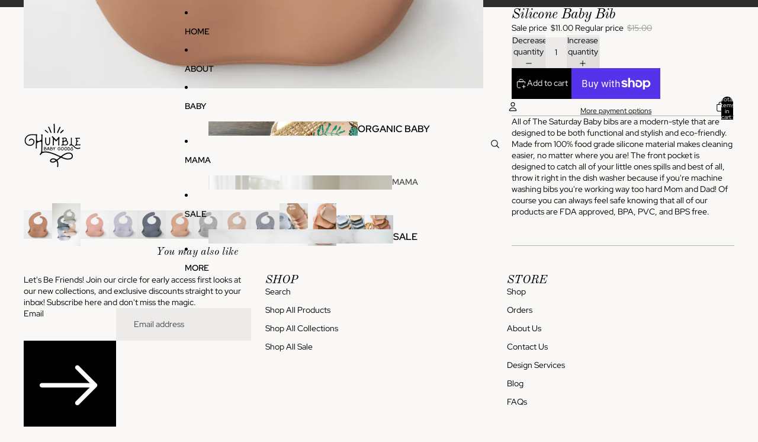

--- FILE ---
content_type: text/html; charset=utf-8
request_url: https://www.humblebabygoods.com/products/silicone-baby-bib
body_size: 48168
content:
<!doctype html>
<html
  class="no-js"
  lang="en"
>
  <head><link
        rel="icon"
        type="image/png"
        href="//www.humblebabygoods.com/cdn/shop/files/Humble_Logo-Blk_1aa89d86-b763-4760-8a17-337947c5cd49.png?crop=center&height=32&v=1762774038&width=32"
      >
    <link
      rel="expect"
      href="#MainContent"
      blocking="render"
      id="view-transition-render-blocker"
    ><meta charset="utf-8">
<meta
  http-equiv="X-UA-Compatible"
  content="IE=edge"
>
<meta
  name="viewport"
  content="width=device-width,initial-scale=1"
>
<meta
  name="view-transition"
  content="same-origin"
>
<meta
  name="theme-color"
  content=""
>

<meta
  property="og:site_name"
  content="Humble Baby Goods"
>
<meta
  property="og:url"
  content="https://www.humblebabygoods.com/products/silicone-baby-bib"
>
<meta
  property="og:title"
  content="Silicone Baby Bib"
>
<meta
  property="og:type"
  content="product"
>
<meta
  property="og:description"
  content="All of The Saturday Baby bibs are a modern-style that are designed to be both functional and stylish and eco-friendly. Made from 100% food grade silicone material makes cleaning easier, no matter where you are! The front pocket is designed to catch all of your little ones spills and best of all, throw it right in the d"
><meta
    property="og:image"
    content="http://www.humblebabygoods.com/cdn/shop/products/TSB_Bibs_2.jpg?v=1621281654"
  >
  <meta
    property="og:image:secure_url"
    content="https://www.humblebabygoods.com/cdn/shop/products/TSB_Bibs_2.jpg?v=1621281654"
  >
  <meta
    property="og:image:width"
    content="734"
  >
  <meta
    property="og:image:height"
    content="1100"
  ><meta
    property="og:price:amount"
    content="11.00"
  >
  <meta
    property="og:price:currency"
    content="USD"
  ><meta
  name="twitter:card"
  content="summary_large_image"
>
<meta
  name="twitter:title"
  content="Silicone Baby Bib"
>
<meta
  name="twitter:description"
  content="All of The Saturday Baby bibs are a modern-style that are designed to be both functional and stylish and eco-friendly. Made from 100% food grade silicone material makes cleaning easier, no matter where you are! The front pocket is designed to catch all of your little ones spills and best of all, throw it right in the d"
>

<title>
  Silicone Baby Bib
 &ndash; Humble Baby Goods</title>

<link
  rel="canonical"
  href="https://www.humblebabygoods.com/products/silicone-baby-bib"
>


  <meta
    name="description"
    content="All of The Saturday Baby bibs are a modern-style that are designed to be both functional and stylish and eco-friendly. Made from 100% food grade silicone material makes cleaning easier, no matter where you are! The front pocket is designed to catch all of your little ones spills and best of all, throw it right in the d"
  >

<link href="//www.humblebabygoods.com/cdn/shop/t/3/assets/overflow-list.css?v=101911674359793798601765454810" as="style" rel="preload">
<link href="//www.humblebabygoods.com/cdn/shop/t/3/assets/base.css?v=119947873405298954601765454814" rel="stylesheet" type="text/css" media="all" />

<link
    rel="preload"
    as="font"
    href="//www.humblebabygoods.com/cdn/fonts/red_hat_display/redhatdisplay_n4.36efd597fcb92d83eab631792bad06e153941221.woff2"
    type="font/woff2"
    crossorigin
    fetchpriority="low"
  ><link
    rel="preload"
    as="font"
    href="//www.humblebabygoods.com/cdn/fonts/red_hat_display/redhatdisplay_n6.ec4ce1e249dd5ea953e56ae98197fb6bf35c9b19.woff2"
    type="font/woff2"
    crossorigin
    fetchpriority="low"
  ><link
    rel="preload"
    as="font"
    href="//www.humblebabygoods.com/cdn/fonts/old_standard_tt/oldstandardtt_i4.c326a2c6583df4bb9d1c9be314229326a4b30c2b.woff2"
    type="font/woff2"
    crossorigin
    fetchpriority="low"
  ><link
    rel="preload"
    as="font"
    href="//www.humblebabygoods.com/cdn/fonts/trirong/trirong_n2.b68a86e98f805879a534f610d0ee522f6a16ef68.woff2"
    type="font/woff2"
    crossorigin
    fetchpriority="low"
  >
<script async crossorigin fetchpriority="high" src="/cdn/shopifycloud/importmap-polyfill/es-modules-shim.2.4.0.js"></script>
<script type="importmap">
  {
    "imports": {
      "@theme/overflow-list": "//www.humblebabygoods.com/cdn/shop/t/3/assets/overflow-list.js?v=118229646772888945001765454805",
      "@theme/product-title": "//www.humblebabygoods.com/cdn/shop/t/3/assets/product-title-truncation.js?v=81744426891537421781762380951",
      "@theme/component": "//www.humblebabygoods.com/cdn/shop/t/3/assets/component.js?v=184240237101443119871765454814",
      "@theme/dialog": "//www.humblebabygoods.com/cdn/shop/t/3/assets/dialog.js?v=122984339961420548111762380950",
      "@theme/events": "//www.humblebabygoods.com/cdn/shop/t/3/assets/events.js?v=147926035229139604561765454804",
      "@theme/focus": "//www.humblebabygoods.com/cdn/shop/t/3/assets/focus.js?v=60436577539430446401762380950",
      "@theme/morph": "//www.humblebabygoods.com/cdn/shop/t/3/assets/morph.js?v=92630016404903954311762380950",
      "@theme/paginated-list": "//www.humblebabygoods.com/cdn/shop/t/3/assets/paginated-list.js?v=95298315036233333871762380951",
      "@theme/performance": "//www.humblebabygoods.com/cdn/shop/t/3/assets/performance.js?v=171015751390534793081762380950",
      "@theme/product-form": "//www.humblebabygoods.com/cdn/shop/t/3/assets/product-form.js?v=101553355218818713941765454803",
      "@theme/recently-viewed-products": "//www.humblebabygoods.com/cdn/shop/t/3/assets/recently-viewed-products.js?v=94729125001750262651762380950",
      "@theme/scrolling": "//www.humblebabygoods.com/cdn/shop/t/3/assets/scrolling.js?v=10957690925586738441762380951",
      "@theme/section-renderer": "//www.humblebabygoods.com/cdn/shop/t/3/assets/section-renderer.js?v=117273408521114569061762380951",
      "@theme/section-hydration": "//www.humblebabygoods.com/cdn/shop/t/3/assets/section-hydration.js?v=177651605160027701221762380951",
      "@theme/utilities": "//www.humblebabygoods.com/cdn/shop/t/3/assets/utilities.js?v=74239430246599389161765454807",
      "@theme/variant-picker": "//www.humblebabygoods.com/cdn/shop/t/3/assets/variant-picker.js?v=149675540490105388771765454814",
      "@theme/media-gallery": "//www.humblebabygoods.com/cdn/shop/t/3/assets/media-gallery.js?v=111441960308641931071762380950",
      "@theme/quick-add": "//www.humblebabygoods.com/cdn/shop/t/3/assets/quick-add.js?v=70755858003216883121765454808",
      "@theme/paginated-list-aspect-ratio": "//www.humblebabygoods.com/cdn/shop/t/3/assets/paginated-list-aspect-ratio.js?v=25254270272143792451762380951",
      "@theme/popover-polyfill": "//www.humblebabygoods.com/cdn/shop/t/3/assets/popover-polyfill.js?v=119029313658895111201762380951",
      "@theme/component-quantity-selector": "//www.humblebabygoods.com/cdn/shop/t/3/assets/component-quantity-selector.js?v=67906657287482036641765454806",
      "@theme/comparison-slider": "//www.humblebabygoods.com/cdn/shop/t/3/assets/comparison-slider.js?v=106705562947035711941765454812",
      "@theme/sticky-add-to-cart": "//www.humblebabygoods.com/cdn/shop/t/3/assets/sticky-add-to-cart.js?v=154911430820401916441765454815",
      "@theme/fly-to-cart": "//www.humblebabygoods.com/cdn/shop/t/3/assets/fly-to-cart.js?v=155804937177242853651765454812"
    }
  }
</script>


  
  <script
    src="//www.humblebabygoods.com/cdn/shop/t/3/assets/view-transitions.js?v=84877080446900032951762380950"
    async
    blocking="render"
  ></script>
  


<link
  rel="modulepreload"
  href="//www.humblebabygoods.com/cdn/shop/t/3/assets/utilities.js?v=74239430246599389161765454807"
  fetchpriority="low"
>
<link
  rel="modulepreload"
  href="//www.humblebabygoods.com/cdn/shop/t/3/assets/component.js?v=184240237101443119871765454814"
  fetchpriority="low"
>
<link
  rel="modulepreload"
  href="//www.humblebabygoods.com/cdn/shop/t/3/assets/section-renderer.js?v=117273408521114569061762380951"
  fetchpriority="low"
>
<link
  rel="modulepreload"
  href="//www.humblebabygoods.com/cdn/shop/t/3/assets/section-hydration.js?v=177651605160027701221762380951"
  fetchpriority="low"
>
<link
  rel="modulepreload"
  href="//www.humblebabygoods.com/cdn/shop/t/3/assets/morph.js?v=92630016404903954311762380950"
  fetchpriority="low"
>



<link
  rel="modulepreload"
  href="//www.humblebabygoods.com/cdn/shop/t/3/assets/focus.js?v=60436577539430446401762380950"
  fetchpriority="low"
>
<link
  rel="modulepreload"
  href="//www.humblebabygoods.com/cdn/shop/t/3/assets/recently-viewed-products.js?v=94729125001750262651762380950"
  fetchpriority="low"
>
<link
  rel="modulepreload"
  href="//www.humblebabygoods.com/cdn/shop/t/3/assets/scrolling.js?v=10957690925586738441762380951"
  fetchpriority="low"
>
<link
  rel="modulepreload"
  href="//www.humblebabygoods.com/cdn/shop/t/3/assets/events.js?v=147926035229139604561765454804"
  fetchpriority="low"
>
<script
  src="//www.humblebabygoods.com/cdn/shop/t/3/assets/popover-polyfill.js?v=119029313658895111201762380951"
  type="module"
  fetchpriority="low"
></script>
<script
  src="//www.humblebabygoods.com/cdn/shop/t/3/assets/overflow-list.js?v=118229646772888945001765454805"
  type="module"
  fetchpriority="low"
></script>
<script
  src="//www.humblebabygoods.com/cdn/shop/t/3/assets/quick-add.js?v=70755858003216883121765454808"
  type="module"
  fetchpriority="low"
></script>

  <script
    src="//www.humblebabygoods.com/cdn/shop/t/3/assets/cart-discount.js?v=107077853990124422021762380950"
    type="module"
    fetchpriority="low"
  ></script>


<script
  src="//www.humblebabygoods.com/cdn/shop/t/3/assets/dialog.js?v=122984339961420548111762380950"
  type="module"
  fetchpriority="low"
></script>
<script
  src="//www.humblebabygoods.com/cdn/shop/t/3/assets/variant-picker.js?v=149675540490105388771765454814"
  type="module"
  fetchpriority="low"
></script>
<script
  src="//www.humblebabygoods.com/cdn/shop/t/3/assets/product-card.js?v=84479636789602760481765454811"
  type="module"
  fetchpriority="low"
></script>
<script
  src="//www.humblebabygoods.com/cdn/shop/t/3/assets/product-form.js?v=101553355218818713941765454803"
  type="module"
  fetchpriority="low"
></script>
<script
  src="//www.humblebabygoods.com/cdn/shop/t/3/assets/fly-to-cart.js?v=155804937177242853651765454812"
  type="module"
  fetchpriority="low"
></script>
<script
  src="//www.humblebabygoods.com/cdn/shop/t/3/assets/accordion-custom.js?v=99000499017714805851762380951"
  type="module"
  fetchpriority="low"
></script>
<script
  src="//www.humblebabygoods.com/cdn/shop/t/3/assets/disclosure-custom.js?v=168050880623268140331762380950"
  type="module"
  fetchpriority="low"
></script>
<script
  src="//www.humblebabygoods.com/cdn/shop/t/3/assets/media.js?v=37825095869491791421762380951"
  type="module"
  fetchpriority="low"
></script>
<script
  src="//www.humblebabygoods.com/cdn/shop/t/3/assets/product-price.js?v=117989390664188536191765454803"
  type="module"
  fetchpriority="low"
></script>
<script
  src="//www.humblebabygoods.com/cdn/shop/t/3/assets/product-sku.js?v=121804655373531320511765454813"
  type="module"
  fetchpriority="low"
></script>
<script
  src="//www.humblebabygoods.com/cdn/shop/t/3/assets/product-title-truncation.js?v=81744426891537421781762380951"
  type="module"
  fetchpriority="low"
></script>
<script
  src="//www.humblebabygoods.com/cdn/shop/t/3/assets/product-inventory.js?v=16343734458933704981762380950"
  type="module"
  fetchpriority="low"
></script>
<script
  src="//www.humblebabygoods.com/cdn/shop/t/3/assets/show-more.js?v=94563802205717136101762380951"
  type="module"
  fetchpriority="low"
></script>
<script
  src="//www.humblebabygoods.com/cdn/shop/t/3/assets/slideshow.js?v=154015486816472108841762380951"
  type="module"
  fetchpriority="low"
></script>
<script
  src="//www.humblebabygoods.com/cdn/shop/t/3/assets/layered-slideshow.js?v=30135417790894624731765454807"
  type="module"
  fetchpriority="low"
></script>
<script
  src="//www.humblebabygoods.com/cdn/shop/t/3/assets/anchored-popover.js?v=95953304814728754461762380951"
  type="module"
  fetchpriority="low"
></script>
<script
  src="//www.humblebabygoods.com/cdn/shop/t/3/assets/floating-panel.js?v=128677600744947036551762380951"
  type="module"
  fetchpriority="low"
></script>
<script
  src="//www.humblebabygoods.com/cdn/shop/t/3/assets/video-background.js?v=25237992823806706551762380950"
  type="module"
  fetchpriority="low"
></script>
<script
  src="//www.humblebabygoods.com/cdn/shop/t/3/assets/component-quantity-selector.js?v=67906657287482036641765454806"
  type="module"
  fetchpriority="low"
></script>
<script
  src="//www.humblebabygoods.com/cdn/shop/t/3/assets/media-gallery.js?v=111441960308641931071762380950"
  type="module"
  fetchpriority="low"
></script>
<script
  src="//www.humblebabygoods.com/cdn/shop/t/3/assets/rte-formatter.js?v=101420294193111439321762380950"
  type="module"
  fetchpriority="low"
></script>
<script
  src="//www.humblebabygoods.com/cdn/shop/t/3/assets/volume-pricing.js?v=15442793518842484731765454811"
  type="module"
  fetchpriority="low"
></script>
<script
  src="//www.humblebabygoods.com/cdn/shop/t/3/assets/price-per-item.js?v=144512917617120124431765454807"
  type="module"
  fetchpriority="low"
></script>
<script
  src="//www.humblebabygoods.com/cdn/shop/t/3/assets/volume-pricing-info.js?v=94479640769665442661765454815"
  type="module"
  fetchpriority="low"
></script>


  <script
    src="//www.humblebabygoods.com/cdn/shop/t/3/assets/localization.js?v=15585934801240115691765454804"
    type="module"
    fetchpriority="low"
  ></script>



  <script
    src="//www.humblebabygoods.com/cdn/shop/t/3/assets/fly-to-cart.js?v=155804937177242853651765454812"
    type="module"
    fetchpriority="low"
  ></script>
  <script
    src="//www.humblebabygoods.com/cdn/shop/t/3/assets/sticky-add-to-cart.js?v=154911430820401916441765454815"
    type="module"
    fetchpriority="low"
  ></script>
  <script type="module">
    import { RecentlyViewed } from '@theme/recently-viewed-products';
    RecentlyViewed.addProduct('6730426319018');
  </script>



  <script
    src="//www.humblebabygoods.com/cdn/shop/t/3/assets/product-card-link.js?v=97122579314620396511762380950"
    type="module"
    fetchpriority="low"
  ></script>


<script
  src="//www.humblebabygoods.com/cdn/shop/t/3/assets/auto-close-details.js?v=58350291535404441581762380951"
  defer="defer"
></script>

<script>
  const Theme = {
    translations: {
      placeholder_image: `Placeholder image`,
      added: `Added`,
      recipient_form_fields_visible: `Recipient form fields are now visible`,
      recipient_form_fields_hidden: `Recipient form fields are now hidden`,
      recipient_form_error: `There was an error with the form submission`,
      items_added_to_cart_one: `1 item added to cart`,
      items_added_to_cart_other: `{{ count }} items added to cart`,
    },
    routes: {
      cart_add_url: '/cart/add.js',
      cart_change_url: '/cart/change',
      cart_update_url: '/cart/update',
      cart_url: '/cart',
      predictive_search_url: '/search/suggest',
      search_url: '/search',
    },
    template: {
      name: 'product',
    },
  };
</script>
<style data-shopify>
@font-face {
  font-family: "Red Hat Display";
  font-weight: 400;
  font-style: normal;
  font-display: swap;
  src: url("//www.humblebabygoods.com/cdn/fonts/red_hat_display/redhatdisplay_n4.36efd597fcb92d83eab631792bad06e153941221.woff2") format("woff2"),
       url("//www.humblebabygoods.com/cdn/fonts/red_hat_display/redhatdisplay_n4.09f5571be81da8a8c0e78adb7638383541ff61a2.woff") format("woff");
}
@font-face {
  font-family: "Red Hat Display";
  font-weight: 700;
  font-style: normal;
  font-display: swap;
  src: url("//www.humblebabygoods.com/cdn/fonts/red_hat_display/redhatdisplay_n7.5b14b817f945f7cf9f5e3fa661372aaee24aedbe.woff2") format("woff2"),
       url("//www.humblebabygoods.com/cdn/fonts/red_hat_display/redhatdisplay_n7.12fcbadce11cb69018968f0c45941d4f2f6b4940.woff") format("woff");
}
@font-face {
  font-family: "Red Hat Display";
  font-weight: 400;
  font-style: italic;
  font-display: swap;
  src: url("//www.humblebabygoods.com/cdn/fonts/red_hat_display/redhatdisplay_i4.d3bef3a05bb92acc510c17d15f6c01c87e3bce0d.woff2") format("woff2"),
       url("//www.humblebabygoods.com/cdn/fonts/red_hat_display/redhatdisplay_i4.3f1b2b6da2f26f2d4eb6921830f13bbdcc7b4092.woff") format("woff");
}
@font-face {
  font-family: "Red Hat Display";
  font-weight: 700;
  font-style: italic;
  font-display: swap;
  src: url("//www.humblebabygoods.com/cdn/fonts/red_hat_display/redhatdisplay_i7.725ef8b794aadff6bc8844a51e5cccf4180e7ffa.woff2") format("woff2"),
       url("//www.humblebabygoods.com/cdn/fonts/red_hat_display/redhatdisplay_i7.07f8ab4318fab04af523efe0d055241f1fe5ade2.woff") format("woff");
}
@font-face {
  font-family: "Red Hat Display";
  font-weight: 600;
  font-style: normal;
  font-display: swap;
  src: url("//www.humblebabygoods.com/cdn/fonts/red_hat_display/redhatdisplay_n6.ec4ce1e249dd5ea953e56ae98197fb6bf35c9b19.woff2") format("woff2"),
       url("//www.humblebabygoods.com/cdn/fonts/red_hat_display/redhatdisplay_n6.005eeb3c4714c4b460079358b1e05b655e0e4e3e.woff") format("woff");
}
@font-face {
  font-family: "Red Hat Display";
  font-weight: 600;
  font-style: italic;
  font-display: swap;
  src: url("//www.humblebabygoods.com/cdn/fonts/red_hat_display/redhatdisplay_i6.7ed8d8fa04c1a330cadfbdd1cc3305a5b131dba3.woff2") format("woff2"),
       url("//www.humblebabygoods.com/cdn/fonts/red_hat_display/redhatdisplay_i6.c095621994e8bfc049bdd6a8818815964641850d.woff") format("woff");
}
@font-face {
  font-family: "Old Standard TT";
  font-weight: 400;
  font-style: italic;
  font-display: swap;
  src: url("//www.humblebabygoods.com/cdn/fonts/old_standard_tt/oldstandardtt_i4.c326a2c6583df4bb9d1c9be314229326a4b30c2b.woff2") format("woff2"),
       url("//www.humblebabygoods.com/cdn/fonts/old_standard_tt/oldstandardtt_i4.12a8ce16b11fdac6fa2211a3a059f587a73956fd.woff") format("woff");
}
@font-face {
  font-family: Trirong;
  font-weight: 200;
  font-style: normal;
  font-display: swap;
  src: url("//www.humblebabygoods.com/cdn/fonts/trirong/trirong_n2.b68a86e98f805879a534f610d0ee522f6a16ef68.woff2") format("woff2"),
       url("//www.humblebabygoods.com/cdn/fonts/trirong/trirong_n2.6df3ab7336d79d347e7f6766ffd8d29c91ae4ca5.woff") format("woff");
}
@font-face {
  font-family: Trirong;
  font-weight: 700;
  font-style: normal;
  font-display: swap;
  src: url("//www.humblebabygoods.com/cdn/fonts/trirong/trirong_n7.a33ed6536f9a7c6d7a9d0b52e1e13fd44f544eff.woff2") format("woff2"),
       url("//www.humblebabygoods.com/cdn/fonts/trirong/trirong_n7.cdb88d0f8e5c427b393745c8cdeb8bc085cbacff.woff") format("woff");
}
@font-face {
  font-family: Trirong;
  font-weight: 200;
  font-style: italic;
  font-display: swap;
  src: url("//www.humblebabygoods.com/cdn/fonts/trirong/trirong_i2.09cedbbfb7eff094cf6e44047e16996f6069ec3a.woff2") format("woff2"),
       url("//www.humblebabygoods.com/cdn/fonts/trirong/trirong_i2.cbddd6d75dc4501c52e81dac1a4a3205fc02ae42.woff") format("woff");
}
@font-face {
  font-family: Trirong;
  font-weight: 700;
  font-style: italic;
  font-display: swap;
  src: url("//www.humblebabygoods.com/cdn/fonts/trirong/trirong_i7.0a12b233073555ab8fbb6a4daaa950731de27544.woff2") format("woff2"),
       url("//www.humblebabygoods.com/cdn/fonts/trirong/trirong_i7.3425495581434e8c758c3f19251e34b0b1f89e77.woff") format("woff");
}


  :root {
    /* Page Layout */
    --sidebar-width: 25rem;
    --narrow-content-width: 36rem;
    --normal-content-width: 42rem;
    --wide-content-width: 46rem;
    --narrow-page-width: 90rem;
    --normal-page-width: 120rem;
    --wide-page-width: 150rem;

    /* Section Heights */
    --section-height-small: 15rem;
    --section-height-medium: 25rem;
    --section-height-large: 35rem;

    @media screen and (min-width: 40em) {
      --section-height-small: 40svh;
      --section-height-medium: 55svh;
      --section-height-large: 70svh;
    }

    @media screen and (min-width: 60em) {
      --section-height-small: 50svh;
      --section-height-medium: 65svh;
      --section-height-large: 80svh;
    }

    /* Letter spacing */
    --letter-spacing-sm: 0.06em;
    --letter-spacing-md: 0.13em;

    /* Font families */
    --font-body--family: "Red Hat Display", sans-serif;
    --font-body--style: normal;
    --font-body--weight: 400;
    --font-subheading--family: "Red Hat Display", sans-serif;
    --font-subheading--style: normal;
    --font-subheading--weight: 600;
    --font-heading--family: "Old Standard TT", serif;
    --font-heading--style: italic;
    --font-heading--weight: 400;
    --font-accent--family: Trirong, serif;
    --font-accent--style: normal;
    --font-accent--weight: 200;

    /* Margin sizes */
    --font-h1--spacing: 0.25em;
    --font-h2--spacing: 0.25em;
    --font-h3--spacing: 0.25em;
    --font-h4--spacing: 0.25em;
    --font-h5--spacing: 0.25em;
    --font-h6--spacing: 0.25em;
    --font-paragraph--spacing: 0.5em;

    /* Heading colors */
    --font-h1--color: var(--color-foreground-heading);
    --font-h2--color: var(--color-foreground-heading);
    --font-h3--color: var(--color-foreground-heading);
    --font-h4--color: var(--color-foreground-heading);
    --font-h5--color: var(--color-foreground-heading);
    --font-h6--color: var(--color-foreground-heading);

    /** Z-Index / Layering */
    --layer-section-background: -2;
    --layer-lowest: -1;
    --layer-base: 0;
    --layer-flat: 1;
    --layer-raised: 2;
    --layer-heightened: 4;
    --layer-sticky: 8;
    --layer-window-overlay: 10;
    --layer-header-menu: 12;
    --layer-overlay: 16;
    --layer-menu-drawer: 18;
    --layer-temporary: 20;

    /* Max-width / Measure */
    --max-width--body-normal: 32.5em;
    --max-width--body-narrow: 22.75em;

    --max-width--heading-normal: 32.5em;
    --max-width--heading-narrow: 19.5em;

    --max-width--display-normal: 13em;
    --max-width--display-narrow: 9.75em;
    --max-width--display-tight: 3.25em;

    /* Letter-spacing / Tracking */
    --letter-spacing--display-tight: -0.03em;
    --letter-spacing--display-normal: 0em;
    --letter-spacing--display-loose: 0.03em;

    --letter-spacing--heading-tight: -0.03em;
    --letter-spacing--heading-normal: 0em;
    --letter-spacing--heading-loose: 0.03em;

    --letter-spacing--body-tight: -0.03em;
    --letter-spacing--body-normal: 0em;
    --letter-spacing--body-loose: 0.03em;

    /* Line height / Leading */
    --line-height: 1;

    --line-height--display-tight: 1;
    --line-height--display-normal: 1.1;
    --line-height--display-loose: 1.2;

    --line-height--heading-tight: 1.15;
    --line-height--heading-normal: 1.25;
    --line-height--heading-loose: 1.35;

    --line-height--body-tight: 1.2;
    --line-height--body-normal: 1.4;
    --line-height--body-loose: 1.6;

    /* Typography presets */
    --font-size--paragraph: 0.875rem;--font-size--h1: 1.25rem;--font-size--h2: 1.5rem;--font-size--h3: 1.125rem;--font-size--h4: 2.5rem;--font-size--h5: 2.5rem;--font-size--h6: 1.0rem;--font-paragraph--weight: 400;--font-paragraph--letter-spacing: var(--letter-spacing--body-normal);--font-paragraph--size: var(--font-size--paragraph);--font-paragraph--family: var(--font-body--family);--font-paragraph--style: var(--font-body--style);--font-paragraph--case: ;--font-paragraph--line-height: var(--line-height--body-normal);--font-h1--weight: var(--font-heading--weight);--font-h1--letter-spacing: var(--letter-spacing--heading-normal);--font-h1--size: var(--font-size--h1);--font-h1--family: var(--font-heading--family);--font-h1--style: var(--font-heading--style);--font-h1--case: none;--font-h1--line-height: var(--line-height--display-tight);--font-h2--weight: var(--font-heading--weight);--font-h2--letter-spacing: var(--letter-spacing--heading-tight);--font-h2--size: var(--font-size--h2);--font-h2--family: var(--font-heading--family);--font-h2--style: var(--font-heading--style);--font-h2--case: none;--font-h2--line-height: var(--line-height--display-normal);--font-h3--weight: var(--font-heading--weight);--font-h3--letter-spacing: var(--letter-spacing--heading-normal);--font-h3--size: var(--font-size--h3);--font-h3--family: var(--font-heading--family);--font-h3--style: var(--font-heading--style);--font-h3--case: none;--font-h3--line-height: var(--line-height--heading-tight);--font-h4--weight: var(--font-heading--weight);--font-h4--letter-spacing: var(--letter-spacing--heading-normal);--font-h4--size: var(--font-size--h4);--font-h4--family: var(--font-heading--family);--font-h4--style: var(--font-heading--style);--font-h4--case: none;--font-h4--line-height: var(--line-height--display-normal);--font-h5--weight: var(--font-heading--weight);--font-h5--letter-spacing: var(--letter-spacing--heading-normal);--font-h5--size: var(--font-size--h5);--font-h5--family: var(--font-heading--family);--font-h5--style: var(--font-heading--style);--font-h5--case: none;--font-h5--line-height: var(--line-height--display-normal);--font-h6--weight: var(--font-subheading--weight);--font-h6--letter-spacing: var(--letter-spacing--heading-loose);--font-h6--size: var(--font-size--h6);--font-h6--family: var(--font-subheading--family);--font-h6--style: var(--font-subheading--style);--font-h6--case: uppercase;--font-h6--line-height: var(--line-height--display-normal);

    /* Hardcoded font sizes */
    --font-size--2xs: 0.625rem;
    --font-size--xs: 0.8125rem;
    --font-size--sm: 0.875rem;
    --font-size--md: 1rem;
    --font-size--lg: 1.125rem;
    --font-size--xl: 1.25rem;
    --font-size--2xl: 1.5rem;
    --font-size--3xl: 2rem;
    --font-size--4xl: 2.5rem;
    --font-size--5xl: 3rem;
    --font-size--6xl: 3.5rem;

    /* Menu font sizes */
    --menu-font-sm--size: 0.875rem;
    --menu-font-sm--line-height: calc(1.1 + 0.5 * min(16 / 14));
    --menu-font-md--size: 1rem;
    --menu-font-md--line-height: calc(1.1 + 0.5 * min(16 / 16));
    --menu-font-lg--size: 1.125rem;
    --menu-font-lg--line-height: calc(1.1 + 0.5 * min(16 / 18));
    --menu-font-xl--size: 1.25rem;
    --menu-font-xl--line-height: calc(1.1 + 0.5 * min(16 / 20));
    --menu-font-2xl--size: 1.75rem;
    --menu-font-2xl--line-height: calc(1.1 + 0.5 * min(16 / 28));

    /* Colors */
    --color-error: #8B0000;
    --color-success: #006400;
    --color-white: #FFFFFF;
    --color-white-rgb: 255 255 255;
    --color-black: #000000;
    --color-instock: #3ED660;
    --color-lowstock: #EE9441;
    --color-outofstock: #C8C8C8;

    /* Opacity */
    --opacity-5: 0.05;
    --opacity-8: 0.08;
    --opacity-10: 0.1;
    --opacity-15: 0.15;
    --opacity-20: 0.2;
    --opacity-25: 0.25;
    --opacity-30: 0.3;
    --opacity-40: 0.4;
    --opacity-50: 0.5;
    --opacity-60: 0.6;
    --opacity-70: 0.7;
    --opacity-80: 0.8;
    --opacity-85: 0.85;
    --opacity-90: 0.9;
    --opacity-subdued-text: var(--opacity-70);

    --shadow-button: 0 2px 3px rgb(0 0 0 / 20%);
    --gradient-image-overlay: linear-gradient(to top, rgb(0 0 0 / 0.5), transparent);

    /* Spacing */
    --margin-3xs: 0.125rem;
    --margin-2xs: 0.3rem;
    --margin-xs: 0.5rem;
    --margin-sm: 0.7rem;
    --margin-md: 0.8rem;
    --margin-lg: 1rem;
    --margin-xl: 1.25rem;
    --margin-2xl: 1.5rem;
    --margin-3xl: 1.75rem;
    --margin-4xl: 2rem;
    --margin-5xl: 3rem;
    --margin-6xl: 5rem;

    --scroll-margin: 50px;

    --padding-3xs: 0.125rem;
    --padding-2xs: 0.25rem;
    --padding-xs: 0.5rem;
    --padding-sm: 0.7rem;
    --padding-md: 0.8rem;
    --padding-lg: 1rem;
    --padding-xl: 1.25rem;
    --padding-2xl: 1.5rem;
    --padding-3xl: 1.75rem;
    --padding-4xl: 2rem;
    --padding-5xl: 3rem;
    --padding-6xl: 4rem;

    --gap-3xs: 0.125rem;
    --gap-2xs: 0.3rem;
    --gap-xs: 0.5rem;
    --gap-sm: 0.7rem;
    --gap-md: 0.9rem;
    --gap-lg: 1rem;
    --gap-xl: 1.25rem;
    --gap-2xl: 2rem;
    --gap-3xl: 3rem;

    --spacing-scale-sm: 0.6;
    --spacing-scale-md: 0.7;
    --spacing-scale-default: 1.0;

    /* Checkout buttons gap */
    --checkout-button-gap: 10px;

    /* Borders */
    --style-border-width: 1px;
    --style-border-radius-xs: 0.2rem;
    --style-border-radius-sm: 0.6rem;
    --style-border-radius-md: 0.8rem;
    --style-border-radius-50: 50%;
    --style-border-radius-lg: 1rem;
    --style-border-radius-pills: 40px;
    --style-border-radius-inputs: 0px;
    --style-border-radius-buttons-primary: 0px;
    --style-border-radius-buttons-secondary: 0px;
    --style-border-width-primary: 0px;
    --style-border-width-secondary: 1px;
    --style-border-width-inputs: 1px;
    --style-border-radius-popover: 4px;
    --style-border-popover: 1px none rgb(var(--color-border-rgb) / 50%);
    --style-border-drawer: 1px none rgb(var(--color-border-rgb) / 50%);
    --style-border-swatch-opacity: 10%;
    --style-border-swatch-width: 1px;
    --style-border-swatch-style: solid;

    /* Animation */
    --ease-out-cubic: cubic-bezier(0.33, 1, 0.68, 1);
    --ease-out-quad: cubic-bezier(0.32, 0.72, 0, 1);
    --animation-speed-fast: 0.0625s;
    --animation-speed: 0.125s;
    --animation-speed-slow: 0.2s;
    --animation-speed-medium: 0.15s;
    --animation-easing: ease-in-out;
    --animation-slideshow-easing: cubic-bezier(0.4, 0, 0.2, 1);
    --drawer-animation-speed: 0.2s;
    --animation-values-slow: var(--animation-speed-slow) var(--animation-easing);
    --animation-values: var(--animation-speed) var(--animation-easing);
    --animation-values-fast: var(--animation-speed-fast) var(--animation-easing);
    --animation-values-allow-discrete: var(--animation-speed) var(--animation-easing) allow-discrete;
    --animation-timing-hover: cubic-bezier(0.25, 0.46, 0.45, 0.94);
    --animation-timing-active: cubic-bezier(0.5, 0, 0.75, 0);
    --animation-timing-bounce: cubic-bezier(0.34, 1.56, 0.64, 1);
    --animation-timing-default: cubic-bezier(0, 0, 0.2, 1);
    --animation-timing-fade-in: cubic-bezier(0.16, 1, 0.3, 1);
    --animation-timing-fade-out: cubic-bezier(0.4, 0, 0.2, 1);

    /* View transitions */
    /* View transition old */
    --view-transition-old-main-content: var(--animation-speed) var(--animation-easing) both fadeOut;

    /* View transition new */
    --view-transition-new-main-content: var(--animation-speed) var(--animation-easing) both fadeIn, var(--animation-speed) var(--animation-easing) both slideInTopViewTransition;

    /* Focus */
    --focus-outline-width: 0.09375rem;
    --focus-outline-offset: 0.2em;

    /* Badges */
    --badge-blob-padding-block: 1px;
    --badge-blob-padding-inline: 12px 8px;
    --badge-rectangle-padding-block: 1px;
    --badge-rectangle-padding-inline: 6px;
    @media screen and (min-width: 750px) {
      --badge-blob-padding-block: 4px;
      --badge-blob-padding-inline: 16px 12px;
      --badge-rectangle-padding-block: 4px;
      --badge-rectangle-padding-inline: 10px;
    }

    /* Icons */
    --icon-size-2xs: 0.6rem;
    --icon-size-xs: 0.85rem;
    --icon-size-sm: 1.25rem;
    --icon-size-md: 1.375rem;
    --icon-size-lg: 1.5rem;
    --icon-stroke-width: 1px;

    /* Input */
    --input-email-min-width: 200px;
    --input-search-max-width: 650px;
    --input-padding-y: 0.8rem;
    --input-padding-x: 0.8rem;
    --input-padding: var(--input-padding-y) var(--input-padding-x);
    --input-box-shadow-width: var(--style-border-width-inputs);
    --input-box-shadow: 0 0 0 var(--input-box-shadow-width) var(--color-input-border);
    --input-box-shadow-focus: 0 0 0 calc(var(--input-box-shadow-width) + 0.5px) var(--color-input-border);
    --input-disabled-background-color: rgb(var(--color-foreground-rgb) / var(--opacity-10));
    --input-disabled-border-color: rgb(var(--color-foreground-rgb) / var(--opacity-5));
    --input-disabled-text-color: rgb(var(--color-foreground-rgb) / var(--opacity-50));
    --input-textarea-min-height: 55px;

    /* Button size */
    --button-size-sm: 30px;
    --button-size-md: 36px;
    --button-size: var(--minimum-touch-target);
    --button-padding-inline: 24px;
    --button-padding-block: 16px;

    /* Button font-family */
    --button-font-family-primary: var(--font-body--family);
    --button-font-family-secondary: var(--font-body--family);

    /* Button text case */
    --button-text-case: ;
    --button-text-case-primary: default;
    --button-text-case-secondary: default;

    /* Borders */
    --border-color: rgb(var(--color-border-rgb) / var(--opacity-50));
    --border-width-sm: 1px;
    --border-width-md: 2px;
    --border-width-lg: 5px;
    --border-radius-sm: 0.25rem;

    /* Drawers */
    --drawer-inline-padding: 25px;
    --drawer-menu-inline-padding: 2.5rem;
    --drawer-header-block-padding: 20px;
    --drawer-content-block-padding: 10px;
    --drawer-header-desktop-top: 0rem;
    --drawer-padding: calc(var(--padding-sm) + 7px);
    --drawer-height: 100dvh;
    --drawer-width: 95vw;
    --drawer-max-width: 500px;

    /* Variant Picker Swatches */
    --variant-picker-swatch-width-unitless: 50;
    --variant-picker-swatch-height-unitless: 20;
    --variant-picker-swatch-width: 50px;
    --variant-picker-swatch-height: 20px;
    --variant-picker-swatch-radius: 0px;
    --variant-picker-border-width: 1px;
    --variant-picker-border-style: solid;
    --variant-picker-border-opacity: 10%;

    /* Variant Picker Buttons */
    --variant-picker-button-radius: 0px;
    --variant-picker-button-border-width: 1px;

    /* Slideshow */
    --slideshow-controls-size: 3.5rem;
    --slideshow-controls-icon: 2rem;
    --peek-next-slide-size: 3rem;

    /* Utilities */
    --backdrop-opacity: 0.15;
    --backdrop-color-rgb: var(--color-shadow-rgb);
    --minimum-touch-target: 44px;
    --disabled-opacity: 0.5;
    --skeleton-opacity: 0.025;

    /* Shapes */
    --shape--circle: circle(50% at center);
    --shape--sunburst: polygon(100% 50%,94.62% 55.87%,98.3% 62.94%,91.57% 67.22%,93.3% 75%,85.7% 77.39%,85.36% 85.36%,77.39% 85.7%,75% 93.3%,67.22% 91.57%,62.94% 98.3%,55.87% 94.62%,50% 100%,44.13% 94.62%,37.06% 98.3%,32.78% 91.57%,25% 93.3%,22.61% 85.7%,14.64% 85.36%,14.3% 77.39%,6.7% 75%,8.43% 67.22%,1.7% 62.94%,5.38% 55.87%,0% 50%,5.38% 44.13%,1.7% 37.06%,8.43% 32.78%,6.7% 25%,14.3% 22.61%,14.64% 14.64%,22.61% 14.3%,25% 6.7%,32.78% 8.43%,37.06% 1.7%,44.13% 5.38%,50% 0%,55.87% 5.38%,62.94% 1.7%,67.22% 8.43%,75% 6.7%,77.39% 14.3%,85.36% 14.64%,85.7% 22.61%,93.3% 25%,91.57% 32.78%,98.3% 37.06%,94.62% 44.13%);
    --shape--diamond: polygon(50% 0%, 100% 50%, 50% 100%, 0% 50%);
    --shape--blob: polygon(85.349% 11.712%, 87.382% 13.587%, 89.228% 15.647%, 90.886% 17.862%, 92.359% 20.204%, 93.657% 22.647%, 94.795% 25.169%, 95.786% 27.752%, 96.645% 30.382%, 97.387% 33.048%, 98.025% 35.740%, 98.564% 38.454%, 99.007% 41.186%, 99.358% 43.931%, 99.622% 46.685%, 99.808% 49.446%, 99.926% 52.210%, 99.986% 54.977%, 99.999% 57.744%, 99.975% 60.511%, 99.923% 63.278%, 99.821% 66.043%, 99.671% 68.806%, 99.453% 71.565%, 99.145% 74.314%, 98.724% 77.049%, 98.164% 79.759%, 97.433% 82.427%, 96.495% 85.030%, 95.311% 87.529%, 93.841% 89.872%, 92.062% 91.988%, 89.972% 93.796%, 87.635% 95.273%, 85.135% 96.456%, 82.532% 97.393%, 79.864% 98.127%, 77.156% 98.695%, 74.424% 99.129%, 71.676% 99.452%, 68.918% 99.685%, 66.156% 99.844%, 63.390% 99.942%, 60.624% 99.990%, 57.856% 99.999%, 55.089% 99.978%, 52.323% 99.929%, 49.557% 99.847%, 46.792% 99.723%, 44.031% 99.549%, 41.273% 99.317%, 38.522% 99.017%, 35.781% 98.639%, 33.054% 98.170%, 30.347% 97.599%, 27.667% 96.911%, 25.024% 96.091%, 22.432% 95.123%, 19.907% 93.994%, 17.466% 92.690%, 15.126% 91.216%, 12.902% 89.569%, 10.808% 87.761%, 8.854% 85.803%, 7.053% 83.703%, 5.418% 81.471%, 3.962% 79.119%, 2.702% 76.656%, 1.656% 74.095%, 0.846% 71.450%, 0.294% 68.740%, 0.024% 65.987%, 0.050% 63.221%, 0.343% 60.471%, 0.858% 57.752%, 1.548% 55.073%, 2.370% 52.431%, 3.283% 49.819%, 4.253% 47.227%, 5.249% 44.646%, 6.244% 42.063%, 7.211% 39.471%, 8.124% 36.858%, 8.958% 34.220%, 9.711% 31.558%, 10.409% 28.880%, 11.083% 26.196%, 11.760% 23.513%, 12.474% 20.839%, 13.259% 18.186%, 14.156% 15.569%, 15.214% 13.012%, 16.485% 10.556%, 18.028% 8.261%, 19.883% 6.211%, 22.041% 4.484%, 24.440% 3.110%, 26.998% 2.057%, 29.651% 1.275%, 32.360% 0.714%, 35.101% 0.337%, 37.859% 0.110%, 40.624% 0.009%, 43.391% 0.016%, 46.156% 0.113%, 48.918% 0.289%, 51.674% 0.533%, 54.425% 0.837%, 57.166% 1.215%, 59.898% 1.654%, 62.618% 2.163%, 65.322% 2.750%, 68.006% 3.424%, 70.662% 4.197%, 73.284% 5.081%, 75.860% 6.091%, 78.376% 7.242%, 80.813% 8.551%, 83.148% 10.036%, 85.349% 11.712%);

    /* Buy buttons */
    --height-buy-buttons: calc(var(--padding-lg) * 2 + var(--icon-size-sm));

    /* Card image width and height variables */
    --card-width-small: 10rem;

    --height-small: 10rem;
    --height-medium: 11.5rem;
    --height-large: 13rem;
    --height-full: 100vh;

    @media screen and (min-width: 750px) {
      --height-small: 17.5rem;
      --height-medium: 21.25rem;
      --height-large: 25rem;
    }

    /* Modal */
    --modal-max-height: 65dvh;

    /* Card styles for search */
    --card-bg-hover: rgb(var(--color-foreground-rgb) / var(--opacity-5));
    --card-border-hover: rgb(var(--color-foreground-rgb) / var(--opacity-30));
    --card-border-focus: rgb(var(--color-foreground-rgb) / var(--opacity-10));

    /* Cart */
    --cart-primary-font-family: var(--font-body--family);
    --cart-primary-font-style: var(--font-body--style);
    --cart-primary-font-weight: var(--font-body--weight);
    --cart-secondary-font-family: var(--font-subheading--family);
    --cart-secondary-font-style: var(--font-subheading--style);
    --cart-secondary-font-weight: var(--font-subheading--weight);
  }
</style>
<style data-shopify>
  
    
      :root,
    
    
    
    .color-scheme-1 {
        --color-background: rgb(249 248 246 / 1.0);
        /* RGB values only to apply different opacities - Relative color values are not supported in iOS < 16.4 */
        --color-background-rgb: 249 248 246;
        --opacity-5-15: 0.05;
        --opacity-10-25: 0.1;
        --opacity-35-55: 0.35;
        --opacity-40-60: 0.4;
        --opacity-30-60: 0.3;
        --color-foreground: rgb(0 0 0 / 1.0);
        --color-foreground-rgb: 0 0 0;
        --color-foreground-heading: rgb(0 0 0 / 1.0);
        --color-foreground-heading-rgb: 0 0 0;
        --color-primary: rgb(0 0 0 / 1.0);
        --color-primary-rgb: 0 0 0;
        --color-primary-hover: rgb(0 0 0 / 1.0);
        --color-primary-hover-rgb: 0 0 0;
        --color-border: rgb(0 0 0 / 0.28);
        --color-border-rgb: 0 0 0;
        --color-shadow: rgb(0 0 0 / 1.0);
        --color-shadow-rgb: 0 0 0;
        --color-primary-button-text: rgb(255 255 255 / 1.0);
        --color-primary-button-background: rgb(0 0 0 / 1.0);
        --color-primary-button-border: rgb(0 0 0 / 1.0);
        --color-primary-button-hover-text: rgb(255 255 255 / 1.0);
        --color-primary-button-hover-background: rgb(0 0 0 / 1.0);
        --color-primary-button-hover-border: rgb(0 0 0 / 1.0);
        --color-secondary-button-text: rgb(0 0 0 / 1.0);
        --color-secondary-button-background: rgb(255 255 255 / 1.0);
        --color-secondary-button-border: rgb(0 0 0 / 1.0);
        --color-secondary-button-hover-text: rgb(0 0 0 / 1.0);
        --color-secondary-button-hover-background: rgb(222 222 222 / 1.0);
        --color-secondary-button-hover-border: rgb(0 0 0 / 1.0);
        --color-input-background: rgb(0 0 0 / 0.05);
        --color-input-text: rgb(0 0 0 / 1.0);
        --color-input-text-rgb: 0 0 0;
        --color-input-border: rgb(0 0 0 / 0.0);
        --color-input-hover-background: rgb(230 230 230 / 1.0);
        --color-variant-background: rgb(249 248 246 / 1.0);
        --color-variant-border: rgb(230 230 230 / 1.0);
        --color-variant-text: rgb(0 0 0 / 1.0);
        --color-variant-text-rgb: 0 0 0;
        --color-variant-hover-background: rgb(245 245 245 / 1.0);
        --color-variant-hover-text: rgb(0 0 0 / 1.0);
        --color-variant-hover-border: rgb(230 230 230 / 1.0);
        --color-selected-variant-background: rgb(0 0 0 / 1.0);
        --color-selected-variant-border: rgb(0 0 0 / 1.0);
        --color-selected-variant-text: rgb(255 255 255 / 1.0);
        --color-selected-variant-hover-background: rgb(26 26 26 / 1.0);
        --color-selected-variant-hover-text: rgb(255 255 255 / 1.0);
        --color-selected-variant-hover-border: rgb(26 26 26 / 1.0);

        --input-disabled-background-color: rgb(var(--color-foreground-rgb) / var(--opacity-10));
        --input-disabled-border-color: rgb(var(--color-foreground-rgb) / var(--opacity-5-15));
        --input-disabled-text-color: rgb(var(--color-foreground-rgb) / var(--opacity-50));
        --color-foreground-muted: rgb(var(--color-foreground-rgb) / var(--opacity-60));
        --font-h1--color: var(--color-foreground-heading);
        --font-h2--color: var(--color-foreground-heading);
        --font-h3--color: var(--color-foreground-heading);
        --font-h4--color: var(--color-foreground-heading);
        --font-h5--color: var(--color-foreground-heading);
        --font-h6--color: var(--color-foreground-heading);

        /* Shadows */
        
          --shadow-drawer: 0px 4px 20px rgb(var(--color-shadow-rgb) / var(--opacity-15));
        
        
          --shadow-blur: 20px;
          --shadow-popover: 0px 4px 20px rgb(var(--color-shadow-rgb) / var(--opacity-15));
        
      }
  
    
    
    
    .color-scheme-2 {
        --color-background: rgb(255 255 255 / 1.0);
        /* RGB values only to apply different opacities - Relative color values are not supported in iOS < 16.4 */
        --color-background-rgb: 255 255 255;
        --opacity-5-15: 0.05;
        --opacity-10-25: 0.1;
        --opacity-35-55: 0.35;
        --opacity-40-60: 0.4;
        --opacity-30-60: 0.3;
        --color-foreground: rgb(0 0 0 / 1.0);
        --color-foreground-rgb: 0 0 0;
        --color-foreground-heading: rgb(0 0 0 / 1.0);
        --color-foreground-heading-rgb: 0 0 0;
        --color-primary: rgb(0 0 0 / 1.0);
        --color-primary-rgb: 0 0 0;
        --color-primary-hover: rgb(0 0 0 / 1.0);
        --color-primary-hover-rgb: 0 0 0;
        --color-border: rgb(230 230 230 / 1.0);
        --color-border-rgb: 230 230 230;
        --color-shadow: rgb(0 0 0 / 1.0);
        --color-shadow-rgb: 0 0 0;
        --color-primary-button-text: rgb(255 255 255 / 1.0);
        --color-primary-button-background: rgb(0 0 0 / 1.0);
        --color-primary-button-border: rgb(0 0 0 / 1.0);
        --color-primary-button-hover-text: rgb(255 255 255 / 1.0);
        --color-primary-button-hover-background: rgb(0 15 159 / 1.0);
        --color-primary-button-hover-border: rgb(0 15 159 / 1.0);
        --color-secondary-button-text: rgb(0 0 0 / 1.0);
        --color-secondary-button-background: rgb(255 255 255 / 1.0);
        --color-secondary-button-border: rgb(0 0 0 / 1.0);
        --color-secondary-button-hover-text: rgb(0 15 159 / 1.0);
        --color-secondary-button-hover-background: rgb(255 255 255 / 1.0);
        --color-secondary-button-hover-border: rgb(0 15 159 / 1.0);
        --color-input-background: rgb(255 255 255 / 1.0);
        --color-input-text: rgb(0 0 0 / 1.0);
        --color-input-text-rgb: 0 0 0;
        --color-input-border: rgb(0 0 0 / 1.0);
        --color-input-hover-background: rgb(245 245 245 / 1.0);
        --color-variant-background: rgb(255 255 255 / 1.0);
        --color-variant-border: rgb(230 230 230 / 1.0);
        --color-variant-text: rgb(0 0 0 / 1.0);
        --color-variant-text-rgb: 0 0 0;
        --color-variant-hover-background: rgb(245 245 245 / 1.0);
        --color-variant-hover-text: rgb(0 0 0 / 1.0);
        --color-variant-hover-border: rgb(230 230 230 / 1.0);
        --color-selected-variant-background: rgb(0 0 0 / 1.0);
        --color-selected-variant-border: rgb(0 0 0 / 1.0);
        --color-selected-variant-text: rgb(255 255 255 / 1.0);
        --color-selected-variant-hover-background: rgb(26 26 26 / 1.0);
        --color-selected-variant-hover-text: rgb(255 255 255 / 1.0);
        --color-selected-variant-hover-border: rgb(26 26 26 / 1.0);

        --input-disabled-background-color: rgb(var(--color-foreground-rgb) / var(--opacity-10));
        --input-disabled-border-color: rgb(var(--color-foreground-rgb) / var(--opacity-5-15));
        --input-disabled-text-color: rgb(var(--color-foreground-rgb) / var(--opacity-50));
        --color-foreground-muted: rgb(var(--color-foreground-rgb) / var(--opacity-60));
        --font-h1--color: var(--color-foreground-heading);
        --font-h2--color: var(--color-foreground-heading);
        --font-h3--color: var(--color-foreground-heading);
        --font-h4--color: var(--color-foreground-heading);
        --font-h5--color: var(--color-foreground-heading);
        --font-h6--color: var(--color-foreground-heading);

        /* Shadows */
        
          --shadow-drawer: 0px 4px 20px rgb(var(--color-shadow-rgb) / var(--opacity-15));
        
        
          --shadow-blur: 20px;
          --shadow-popover: 0px 4px 20px rgb(var(--color-shadow-rgb) / var(--opacity-15));
        
      }
  
    
    
    
    .color-scheme-3 {
        --color-background: rgb(247 247 247 / 1.0);
        /* RGB values only to apply different opacities - Relative color values are not supported in iOS < 16.4 */
        --color-background-rgb: 247 247 247;
        --opacity-5-15: 0.05;
        --opacity-10-25: 0.1;
        --opacity-35-55: 0.35;
        --opacity-40-60: 0.4;
        --opacity-30-60: 0.3;
        --color-foreground: rgb(0 0 0 / 1.0);
        --color-foreground-rgb: 0 0 0;
        --color-foreground-heading: rgb(0 0 0 / 1.0);
        --color-foreground-heading-rgb: 0 0 0;
        --color-primary: rgb(0 15 159 / 1.0);
        --color-primary-rgb: 0 15 159;
        --color-primary-hover: rgb(0 0 0 / 1.0);
        --color-primary-hover-rgb: 0 0 0;
        --color-border: rgb(214 212 211 / 1.0);
        --color-border-rgb: 214 212 211;
        --color-shadow: rgb(0 0 0 / 1.0);
        --color-shadow-rgb: 0 0 0;
        --color-primary-button-text: rgb(255 255 255 / 1.0);
        --color-primary-button-background: rgb(0 0 0 / 1.0);
        --color-primary-button-border: rgb(0 0 0 / 1.0);
        --color-primary-button-hover-text: rgb(255 255 255 / 1.0);
        --color-primary-button-hover-background: rgb(0 0 0 / 1.0);
        --color-primary-button-hover-border: rgb(0 0 0 / 1.0);
        --color-secondary-button-text: rgb(0 15 159 / 1.0);
        --color-secondary-button-background: rgb(0 0 0 / 1.0);
        --color-secondary-button-border: rgb(0 15 159 / 1.0);
        --color-secondary-button-hover-text: rgb(0 0 0 / 1.0);
        --color-secondary-button-hover-background: rgb(239 239 239 / 1.0);
        --color-secondary-button-hover-border: rgb(0 0 0 / 1.0);
        --color-input-background: rgb(255 255 255 / 1.0);
        --color-input-text: rgb(0 0 0 / 1.0);
        --color-input-text-rgb: 0 0 0;
        --color-input-border: rgb(0 0 0 / 1.0);
        --color-input-hover-background: rgb(245 245 245 / 1.0);
        --color-variant-background: rgb(255 255 255 / 1.0);
        --color-variant-border: rgb(230 230 230 / 1.0);
        --color-variant-text: rgb(0 0 0 / 1.0);
        --color-variant-text-rgb: 0 0 0;
        --color-variant-hover-background: rgb(245 245 245 / 1.0);
        --color-variant-hover-text: rgb(0 0 0 / 1.0);
        --color-variant-hover-border: rgb(230 230 230 / 1.0);
        --color-selected-variant-background: rgb(0 0 0 / 1.0);
        --color-selected-variant-border: rgb(0 0 0 / 1.0);
        --color-selected-variant-text: rgb(255 255 255 / 1.0);
        --color-selected-variant-hover-background: rgb(26 26 26 / 1.0);
        --color-selected-variant-hover-text: rgb(255 255 255 / 1.0);
        --color-selected-variant-hover-border: rgb(26 26 26 / 1.0);

        --input-disabled-background-color: rgb(var(--color-foreground-rgb) / var(--opacity-10));
        --input-disabled-border-color: rgb(var(--color-foreground-rgb) / var(--opacity-5-15));
        --input-disabled-text-color: rgb(var(--color-foreground-rgb) / var(--opacity-50));
        --color-foreground-muted: rgb(var(--color-foreground-rgb) / var(--opacity-60));
        --font-h1--color: var(--color-foreground-heading);
        --font-h2--color: var(--color-foreground-heading);
        --font-h3--color: var(--color-foreground-heading);
        --font-h4--color: var(--color-foreground-heading);
        --font-h5--color: var(--color-foreground-heading);
        --font-h6--color: var(--color-foreground-heading);

        /* Shadows */
        
          --shadow-drawer: 0px 4px 20px rgb(var(--color-shadow-rgb) / var(--opacity-15));
        
        
          --shadow-blur: 20px;
          --shadow-popover: 0px 4px 20px rgb(var(--color-shadow-rgb) / var(--opacity-15));
        
      }
  
    
    
    
    .color-scheme-4 {
        --color-background: rgb(46 46 46 / 1.0);
        /* RGB values only to apply different opacities - Relative color values are not supported in iOS < 16.4 */
        --color-background-rgb: 46 46 46;
        --opacity-5-15: 0.15;
        --opacity-10-25: 0.25;
        --opacity-35-55: 0.55;
        --opacity-40-60: 0.6;
        --opacity-30-60: 0.6;
        --color-foreground: rgb(255 255 255 / 1.0);
        --color-foreground-rgb: 255 255 255;
        --color-foreground-heading: rgb(255 255 255 / 1.0);
        --color-foreground-heading-rgb: 255 255 255;
        --color-primary: rgb(255 255 255 / 1.0);
        --color-primary-rgb: 255 255 255;
        --color-primary-hover: rgb(225 225 225 / 1.0);
        --color-primary-hover-rgb: 225 225 225;
        --color-border: rgb(225 225 225 / 1.0);
        --color-border-rgb: 225 225 225;
        --color-shadow: rgb(0 0 0 / 1.0);
        --color-shadow-rgb: 0 0 0;
        --color-primary-button-text: rgb(0 0 0 / 1.0);
        --color-primary-button-background: rgb(255 255 255 / 1.0);
        --color-primary-button-border: rgb(255 255 255 / 1.0);
        --color-primary-button-hover-text: rgb(0 0 0 / 1.0);
        --color-primary-button-hover-background: rgb(225 225 225 / 1.0);
        --color-primary-button-hover-border: rgb(225 225 225 / 1.0);
        --color-secondary-button-text: rgb(255 255 255 / 1.0);
        --color-secondary-button-background: rgb(0 0 0 / 1.0);
        --color-secondary-button-border: rgb(255 255 255 / 1.0);
        --color-secondary-button-hover-text: rgb(255 255 255 / 1.0);
        --color-secondary-button-hover-background: rgb(80 80 80 / 1.0);
        --color-secondary-button-hover-border: rgb(80 80 80 / 1.0);
        --color-input-background: rgb(46 46 46 / 1.0);
        --color-input-text: rgb(249 248 246 / 1.0);
        --color-input-text-rgb: 249 248 246;
        --color-input-border: rgb(249 248 246 / 1.0);
        --color-input-hover-background: rgb(26 26 26 / 1.0);
        --color-variant-background: rgb(255 255 255 / 1.0);
        --color-variant-border: rgb(230 230 230 / 1.0);
        --color-variant-text: rgb(0 0 0 / 1.0);
        --color-variant-text-rgb: 0 0 0;
        --color-variant-hover-background: rgb(245 245 245 / 1.0);
        --color-variant-hover-text: rgb(0 0 0 / 1.0);
        --color-variant-hover-border: rgb(230 230 230 / 1.0);
        --color-selected-variant-background: rgb(0 0 0 / 1.0);
        --color-selected-variant-border: rgb(0 0 0 / 1.0);
        --color-selected-variant-text: rgb(255 255 255 / 1.0);
        --color-selected-variant-hover-background: rgb(26 26 26 / 1.0);
        --color-selected-variant-hover-text: rgb(255 255 255 / 1.0);
        --color-selected-variant-hover-border: rgb(26 26 26 / 1.0);

        --input-disabled-background-color: rgb(var(--color-foreground-rgb) / var(--opacity-10));
        --input-disabled-border-color: rgb(var(--color-foreground-rgb) / var(--opacity-5-15));
        --input-disabled-text-color: rgb(var(--color-foreground-rgb) / var(--opacity-50));
        --color-foreground-muted: rgb(var(--color-foreground-rgb) / var(--opacity-60));
        --font-h1--color: var(--color-foreground-heading);
        --font-h2--color: var(--color-foreground-heading);
        --font-h3--color: var(--color-foreground-heading);
        --font-h4--color: var(--color-foreground-heading);
        --font-h5--color: var(--color-foreground-heading);
        --font-h6--color: var(--color-foreground-heading);

        /* Shadows */
        
          --shadow-drawer: 0px 4px 20px rgb(var(--color-shadow-rgb) / var(--opacity-15));
        
        
          --shadow-blur: 20px;
          --shadow-popover: 0px 4px 20px rgb(var(--color-shadow-rgb) / var(--opacity-15));
        
      }
  
    
    
    
    .color-scheme-5 {
        --color-background: rgb(228 223 181 / 1.0);
        /* RGB values only to apply different opacities - Relative color values are not supported in iOS < 16.4 */
        --color-background-rgb: 228 223 181;
        --opacity-5-15: 0.05;
        --opacity-10-25: 0.1;
        --opacity-35-55: 0.35;
        --opacity-40-60: 0.4;
        --opacity-30-60: 0.3;
        --color-foreground: rgb(0 0 0 / 1.0);
        --color-foreground-rgb: 0 0 0;
        --color-foreground-heading: rgb(0 0 0 / 1.0);
        --color-foreground-heading-rgb: 0 0 0;
        --color-primary: rgb(0 0 0 / 1.0);
        --color-primary-rgb: 0 0 0;
        --color-primary-hover: rgb(0 0 0 / 1.0);
        --color-primary-hover-rgb: 0 0 0;
        --color-border: rgb(102 102 102 / 1.0);
        --color-border-rgb: 102 102 102;
        --color-shadow: rgb(0 0 0 / 1.0);
        --color-shadow-rgb: 0 0 0;
        --color-primary-button-text: rgb(0 0 0 / 1.0);
        --color-primary-button-background: rgb(255 255 255 / 1.0);
        --color-primary-button-border: rgb(255 255 255 / 1.0);
        --color-primary-button-hover-text: rgb(0 0 0 / 1.0);
        --color-primary-button-hover-background: rgb(222 222 222 / 1.0);
        --color-primary-button-hover-border: rgb(222 222 222 / 1.0);
        --color-secondary-button-text: rgb(255 255 255 / 1.0);
        --color-secondary-button-background: rgb(0 0 0 / 1.0);
        --color-secondary-button-border: rgb(255 255 255 / 1.0);
        --color-secondary-button-hover-text: rgb(172 172 172 / 1.0);
        --color-secondary-button-hover-background: rgb(0 0 0 / 1.0);
        --color-secondary-button-hover-border: rgb(172 172 172 / 1.0);
        --color-input-background: rgb(255 255 255 / 1.0);
        --color-input-text: rgb(0 0 0 / 1.0);
        --color-input-text-rgb: 0 0 0;
        --color-input-border: rgb(0 0 0 / 1.0);
        --color-input-hover-background: rgb(245 245 245 / 1.0);
        --color-variant-background: rgb(255 255 255 / 1.0);
        --color-variant-border: rgb(230 230 230 / 1.0);
        --color-variant-text: rgb(0 0 0 / 1.0);
        --color-variant-text-rgb: 0 0 0;
        --color-variant-hover-background: rgb(245 245 245 / 1.0);
        --color-variant-hover-text: rgb(0 0 0 / 1.0);
        --color-variant-hover-border: rgb(230 230 230 / 1.0);
        --color-selected-variant-background: rgb(0 0 0 / 1.0);
        --color-selected-variant-border: rgb(0 0 0 / 1.0);
        --color-selected-variant-text: rgb(255 255 255 / 1.0);
        --color-selected-variant-hover-background: rgb(26 26 26 / 1.0);
        --color-selected-variant-hover-text: rgb(255 255 255 / 1.0);
        --color-selected-variant-hover-border: rgb(26 26 26 / 1.0);

        --input-disabled-background-color: rgb(var(--color-foreground-rgb) / var(--opacity-10));
        --input-disabled-border-color: rgb(var(--color-foreground-rgb) / var(--opacity-5-15));
        --input-disabled-text-color: rgb(var(--color-foreground-rgb) / var(--opacity-50));
        --color-foreground-muted: rgb(var(--color-foreground-rgb) / var(--opacity-60));
        --font-h1--color: var(--color-foreground-heading);
        --font-h2--color: var(--color-foreground-heading);
        --font-h3--color: var(--color-foreground-heading);
        --font-h4--color: var(--color-foreground-heading);
        --font-h5--color: var(--color-foreground-heading);
        --font-h6--color: var(--color-foreground-heading);

        /* Shadows */
        
          --shadow-drawer: 0px 4px 20px rgb(var(--color-shadow-rgb) / var(--opacity-15));
        
        
          --shadow-blur: 20px;
          --shadow-popover: 0px 4px 20px rgb(var(--color-shadow-rgb) / var(--opacity-15));
        
      }
  
    
    
    
    .color-scheme-6 {
        --color-background: rgb(0 0 0 / 0.0);
        /* RGB values only to apply different opacities - Relative color values are not supported in iOS < 16.4 */
        --color-background-rgb: 0 0 0;
        --opacity-5-15: 0.15;
        --opacity-10-25: 0.25;
        --opacity-35-55: 0.55;
        --opacity-40-60: 0.6;
        --opacity-30-60: 0.6;
        --color-foreground: rgb(255 255 255 / 1.0);
        --color-foreground-rgb: 255 255 255;
        --color-foreground-heading: rgb(255 255 255 / 1.0);
        --color-foreground-heading-rgb: 255 255 255;
        --color-primary: rgb(255 255 255 / 1.0);
        --color-primary-rgb: 255 255 255;
        --color-primary-hover: rgb(172 172 172 / 1.0);
        --color-primary-hover-rgb: 172 172 172;
        --color-border: rgb(0 0 0 / 0.0);
        --color-border-rgb: 0 0 0;
        --color-shadow: rgb(0 0 0 / 0.0);
        --color-shadow-rgb: 0 0 0;
        --color-primary-button-text: rgb(0 0 0 / 1.0);
        --color-primary-button-background: rgb(255 255 255 / 1.0);
        --color-primary-button-border: rgb(255 255 255 / 1.0);
        --color-primary-button-hover-text: rgb(0 0 0 / 1.0);
        --color-primary-button-hover-background: rgb(222 222 222 / 1.0);
        --color-primary-button-hover-border: rgb(222 222 222 / 1.0);
        --color-secondary-button-text: rgb(255 255 255 / 1.0);
        --color-secondary-button-background: rgb(0 0 0 / 0.0);
        --color-secondary-button-border: rgb(255 255 255 / 1.0);
        --color-secondary-button-hover-text: rgb(172 172 172 / 1.0);
        --color-secondary-button-hover-background: rgb(0 0 0 / 0.0);
        --color-secondary-button-hover-border: rgb(172 172 172 / 1.0);
        --color-input-background: rgb(255 255 255 / 1.0);
        --color-input-text: rgb(0 0 0 / 1.0);
        --color-input-text-rgb: 0 0 0;
        --color-input-border: rgb(0 0 0 / 1.0);
        --color-input-hover-background: rgb(245 245 245 / 1.0);
        --color-variant-background: rgb(255 255 255 / 1.0);
        --color-variant-border: rgb(230 230 230 / 1.0);
        --color-variant-text: rgb(0 0 0 / 1.0);
        --color-variant-text-rgb: 0 0 0;
        --color-variant-hover-background: rgb(245 245 245 / 1.0);
        --color-variant-hover-text: rgb(0 0 0 / 1.0);
        --color-variant-hover-border: rgb(230 230 230 / 1.0);
        --color-selected-variant-background: rgb(0 0 0 / 1.0);
        --color-selected-variant-border: rgb(0 0 0 / 1.0);
        --color-selected-variant-text: rgb(255 255 255 / 1.0);
        --color-selected-variant-hover-background: rgb(26 26 26 / 1.0);
        --color-selected-variant-hover-text: rgb(255 255 255 / 1.0);
        --color-selected-variant-hover-border: rgb(26 26 26 / 1.0);

        --input-disabled-background-color: rgb(var(--color-foreground-rgb) / var(--opacity-10));
        --input-disabled-border-color: rgb(var(--color-foreground-rgb) / var(--opacity-5-15));
        --input-disabled-text-color: rgb(var(--color-foreground-rgb) / var(--opacity-50));
        --color-foreground-muted: rgb(var(--color-foreground-rgb) / var(--opacity-60));
        --font-h1--color: var(--color-foreground-heading);
        --font-h2--color: var(--color-foreground-heading);
        --font-h3--color: var(--color-foreground-heading);
        --font-h4--color: var(--color-foreground-heading);
        --font-h5--color: var(--color-foreground-heading);
        --font-h6--color: var(--color-foreground-heading);

        /* Shadows */
        
          --shadow-drawer: 0px 4px 20px rgb(var(--color-shadow-rgb) / var(--opacity-15));
        
        
          --shadow-blur: 20px;
          --shadow-popover: 0px 4px 20px rgb(var(--color-shadow-rgb) / var(--opacity-15));
        
      }
  
    
    
    
    .color-scheme-58084d4c-a86e-4d0a-855e-a0966e5043f7 {
        --color-background: rgb(249 248 246 / 1.0);
        /* RGB values only to apply different opacities - Relative color values are not supported in iOS < 16.4 */
        --color-background-rgb: 249 248 246;
        --opacity-5-15: 0.05;
        --opacity-10-25: 0.1;
        --opacity-35-55: 0.35;
        --opacity-40-60: 0.4;
        --opacity-30-60: 0.3;
        --color-foreground: rgb(0 0 0 / 1.0);
        --color-foreground-rgb: 0 0 0;
        --color-foreground-heading: rgb(0 0 0 / 1.0);
        --color-foreground-heading-rgb: 0 0 0;
        --color-primary: rgb(0 0 0 / 1.0);
        --color-primary-rgb: 0 0 0;
        --color-primary-hover: rgb(0 0 0 / 1.0);
        --color-primary-hover-rgb: 0 0 0;
        --color-border: rgb(230 230 230 / 1.0);
        --color-border-rgb: 230 230 230;
        --color-shadow: rgb(0 0 0 / 1.0);
        --color-shadow-rgb: 0 0 0;
        --color-primary-button-text: rgb(0 0 0 / 1.0);
        --color-primary-button-background: rgb(0 0 0 / 1.0);
        --color-primary-button-border: rgb(0 0 0 / 1.0);
        --color-primary-button-hover-text: rgb(255 255 255 / 1.0);
        --color-primary-button-hover-background: rgb(0 0 0 / 0.8);
        --color-primary-button-hover-border: rgb(0 0 0 / 0.81);
        --color-secondary-button-text: rgb(0 0 0 / 1.0);
        --color-secondary-button-background: rgb(239 239 239 / 1.0);
        --color-secondary-button-border: rgb(0 15 159 / 1.0);
        --color-secondary-button-hover-text: rgb(0 0 0 / 1.0);
        --color-secondary-button-hover-background: rgb(222 222 222 / 1.0);
        --color-secondary-button-hover-border: rgb(0 0 0 / 1.0);
        --color-input-background: rgb(255 255 255 / 1.0);
        --color-input-text: rgb(0 0 0 / 1.0);
        --color-input-text-rgb: 0 0 0;
        --color-input-border: rgb(0 0 0 / 1.0);
        --color-input-hover-background: rgb(245 245 245 / 1.0);
        --color-variant-background: rgb(255 255 255 / 1.0);
        --color-variant-border: rgb(230 230 230 / 1.0);
        --color-variant-text: rgb(0 0 0 / 1.0);
        --color-variant-text-rgb: 0 0 0;
        --color-variant-hover-background: rgb(245 245 245 / 1.0);
        --color-variant-hover-text: rgb(0 0 0 / 1.0);
        --color-variant-hover-border: rgb(230 230 230 / 1.0);
        --color-selected-variant-background: rgb(0 0 0 / 1.0);
        --color-selected-variant-border: rgb(0 0 0 / 1.0);
        --color-selected-variant-text: rgb(0 0 0 / 1.0);
        --color-selected-variant-hover-background: rgb(26 26 26 / 1.0);
        --color-selected-variant-hover-text: rgb(255 255 255 / 1.0);
        --color-selected-variant-hover-border: rgb(26 26 26 / 1.0);

        --input-disabled-background-color: rgb(var(--color-foreground-rgb) / var(--opacity-10));
        --input-disabled-border-color: rgb(var(--color-foreground-rgb) / var(--opacity-5-15));
        --input-disabled-text-color: rgb(var(--color-foreground-rgb) / var(--opacity-50));
        --color-foreground-muted: rgb(var(--color-foreground-rgb) / var(--opacity-60));
        --font-h1--color: var(--color-foreground-heading);
        --font-h2--color: var(--color-foreground-heading);
        --font-h3--color: var(--color-foreground-heading);
        --font-h4--color: var(--color-foreground-heading);
        --font-h5--color: var(--color-foreground-heading);
        --font-h6--color: var(--color-foreground-heading);

        /* Shadows */
        
          --shadow-drawer: 0px 4px 20px rgb(var(--color-shadow-rgb) / var(--opacity-15));
        
        
          --shadow-blur: 20px;
          --shadow-popover: 0px 4px 20px rgb(var(--color-shadow-rgb) / var(--opacity-15));
        
      }
  
    
    
    
    .color-scheme-b7d00254-ace5-4457-afa5-f68f2dfa0c2d {
        --color-background: rgb(249 248 246 / 1.0);
        /* RGB values only to apply different opacities - Relative color values are not supported in iOS < 16.4 */
        --color-background-rgb: 249 248 246;
        --opacity-5-15: 0.05;
        --opacity-10-25: 0.1;
        --opacity-35-55: 0.35;
        --opacity-40-60: 0.4;
        --opacity-30-60: 0.3;
        --color-foreground: rgb(0 0 0 / 1.0);
        --color-foreground-rgb: 0 0 0;
        --color-foreground-heading: rgb(0 0 0 / 1.0);
        --color-foreground-heading-rgb: 0 0 0;
        --color-primary: rgb(0 0 0 / 1.0);
        --color-primary-rgb: 0 0 0;
        --color-primary-hover: rgb(0 0 0 / 1.0);
        --color-primary-hover-rgb: 0 0 0;
        --color-border: rgb(0 0 0 / 0.28);
        --color-border-rgb: 0 0 0;
        --color-shadow: rgb(0 0 0 / 1.0);
        --color-shadow-rgb: 0 0 0;
        --color-primary-button-text: rgb(0 0 0 / 1.0);
        --color-primary-button-background: rgb(0 0 0 / 1.0);
        --color-primary-button-border: rgb(0 0 0 / 1.0);
        --color-primary-button-hover-text: rgb(255 255 255 / 1.0);
        --color-primary-button-hover-background: rgb(0 0 0 / 1.0);
        --color-primary-button-hover-border: rgb(0 0 0 / 1.0);
        --color-secondary-button-text: rgb(0 0 0 / 1.0);
        --color-secondary-button-background: rgb(255 255 255 / 1.0);
        --color-secondary-button-border: rgb(0 0 0 / 1.0);
        --color-secondary-button-hover-text: rgb(0 0 0 / 1.0);
        --color-secondary-button-hover-background: rgb(222 222 222 / 1.0);
        --color-secondary-button-hover-border: rgb(0 0 0 / 1.0);
        --color-input-background: rgb(0 0 0 / 0.05);
        --color-input-text: rgb(0 0 0 / 1.0);
        --color-input-text-rgb: 0 0 0;
        --color-input-border: rgb(0 0 0 / 0.0);
        --color-input-hover-background: rgb(230 230 230 / 1.0);
        --color-variant-background: rgb(249 248 246 / 1.0);
        --color-variant-border: rgb(230 230 230 / 1.0);
        --color-variant-text: rgb(0 0 0 / 1.0);
        --color-variant-text-rgb: 0 0 0;
        --color-variant-hover-background: rgb(245 245 245 / 1.0);
        --color-variant-hover-text: rgb(0 0 0 / 1.0);
        --color-variant-hover-border: rgb(230 230 230 / 1.0);
        --color-selected-variant-background: rgb(0 0 0 / 1.0);
        --color-selected-variant-border: rgb(0 0 0 / 1.0);
        --color-selected-variant-text: rgb(0 0 0 / 1.0);
        --color-selected-variant-hover-background: rgb(26 26 26 / 1.0);
        --color-selected-variant-hover-text: rgb(255 255 255 / 1.0);
        --color-selected-variant-hover-border: rgb(26 26 26 / 1.0);

        --input-disabled-background-color: rgb(var(--color-foreground-rgb) / var(--opacity-10));
        --input-disabled-border-color: rgb(var(--color-foreground-rgb) / var(--opacity-5-15));
        --input-disabled-text-color: rgb(var(--color-foreground-rgb) / var(--opacity-50));
        --color-foreground-muted: rgb(var(--color-foreground-rgb) / var(--opacity-60));
        --font-h1--color: var(--color-foreground-heading);
        --font-h2--color: var(--color-foreground-heading);
        --font-h3--color: var(--color-foreground-heading);
        --font-h4--color: var(--color-foreground-heading);
        --font-h5--color: var(--color-foreground-heading);
        --font-h6--color: var(--color-foreground-heading);

        /* Shadows */
        
          --shadow-drawer: 0px 4px 20px rgb(var(--color-shadow-rgb) / var(--opacity-15));
        
        
          --shadow-blur: 20px;
          --shadow-popover: 0px 4px 20px rgb(var(--color-shadow-rgb) / var(--opacity-15));
        
      }
  
    
    
    
    .color-scheme-de6fb353-b762-4ac3-9fe6-9912bb9213cf {
        --color-background: rgb(255 255 255 / 1.0);
        /* RGB values only to apply different opacities - Relative color values are not supported in iOS < 16.4 */
        --color-background-rgb: 255 255 255;
        --opacity-5-15: 0.05;
        --opacity-10-25: 0.1;
        --opacity-35-55: 0.35;
        --opacity-40-60: 0.4;
        --opacity-30-60: 0.3;
        --color-foreground: rgb(0 0 0 / 1.0);
        --color-foreground-rgb: 0 0 0;
        --color-foreground-heading: rgb(0 0 0 / 1.0);
        --color-foreground-heading-rgb: 0 0 0;
        --color-primary: rgb(0 0 0 / 1.0);
        --color-primary-rgb: 0 0 0;
        --color-primary-hover: rgb(0 0 0 / 1.0);
        --color-primary-hover-rgb: 0 0 0;
        --color-border: rgb(0 0 0 / 0.28);
        --color-border-rgb: 0 0 0;
        --color-shadow: rgb(0 0 0 / 1.0);
        --color-shadow-rgb: 0 0 0;
        --color-primary-button-text: rgb(0 0 0 / 1.0);
        --color-primary-button-background: rgb(0 0 0 / 1.0);
        --color-primary-button-border: rgb(0 0 0 / 1.0);
        --color-primary-button-hover-text: rgb(255 255 255 / 1.0);
        --color-primary-button-hover-background: rgb(0 0 0 / 1.0);
        --color-primary-button-hover-border: rgb(0 0 0 / 1.0);
        --color-secondary-button-text: rgb(0 0 0 / 1.0);
        --color-secondary-button-background: rgb(255 255 255 / 1.0);
        --color-secondary-button-border: rgb(0 0 0 / 1.0);
        --color-secondary-button-hover-text: rgb(0 0 0 / 1.0);
        --color-secondary-button-hover-background: rgb(222 222 222 / 1.0);
        --color-secondary-button-hover-border: rgb(0 0 0 / 1.0);
        --color-input-background: rgb(0 0 0 / 0.05);
        --color-input-text: rgb(0 0 0 / 1.0);
        --color-input-text-rgb: 0 0 0;
        --color-input-border: rgb(0 0 0 / 0.0);
        --color-input-hover-background: rgb(230 230 230 / 1.0);
        --color-variant-background: rgb(249 248 246 / 1.0);
        --color-variant-border: rgb(230 230 230 / 1.0);
        --color-variant-text: rgb(255 255 255 / 1.0);
        --color-variant-text-rgb: 255 255 255;
        --color-variant-hover-background: rgb(245 245 245 / 1.0);
        --color-variant-hover-text: rgb(0 0 0 / 1.0);
        --color-variant-hover-border: rgb(230 230 230 / 1.0);
        --color-selected-variant-background: rgb(0 0 0 / 1.0);
        --color-selected-variant-border: rgb(0 0 0 / 1.0);
        --color-selected-variant-text: rgb(255 255 255 / 1.0);
        --color-selected-variant-hover-background: rgb(26 26 26 / 1.0);
        --color-selected-variant-hover-text: rgb(255 255 255 / 1.0);
        --color-selected-variant-hover-border: rgb(26 26 26 / 1.0);

        --input-disabled-background-color: rgb(var(--color-foreground-rgb) / var(--opacity-10));
        --input-disabled-border-color: rgb(var(--color-foreground-rgb) / var(--opacity-5-15));
        --input-disabled-text-color: rgb(var(--color-foreground-rgb) / var(--opacity-50));
        --color-foreground-muted: rgb(var(--color-foreground-rgb) / var(--opacity-60));
        --font-h1--color: var(--color-foreground-heading);
        --font-h2--color: var(--color-foreground-heading);
        --font-h3--color: var(--color-foreground-heading);
        --font-h4--color: var(--color-foreground-heading);
        --font-h5--color: var(--color-foreground-heading);
        --font-h6--color: var(--color-foreground-heading);

        /* Shadows */
        
          --shadow-drawer: 0px 4px 20px rgb(var(--color-shadow-rgb) / var(--opacity-15));
        
        
          --shadow-blur: 20px;
          --shadow-popover: 0px 4px 20px rgb(var(--color-shadow-rgb) / var(--opacity-15));
        
      }
  

  body, .color-scheme-1, .color-scheme-2, .color-scheme-3, .color-scheme-4, .color-scheme-5, .color-scheme-6, .color-scheme-58084d4c-a86e-4d0a-855e-a0966e5043f7, .color-scheme-b7d00254-ace5-4457-afa5-f68f2dfa0c2d, .color-scheme-de6fb353-b762-4ac3-9fe6-9912bb9213cf {
    color: var(--color-foreground);
    background-color: var(--color-background);
  }
</style>


    <script>window.performance && window.performance.mark && window.performance.mark('shopify.content_for_header.start');</script><meta name="facebook-domain-verification" content="dcwbx9thr2w1r0abzpd2i1dluhyqdd">
<meta id="shopify-digital-wallet" name="shopify-digital-wallet" content="/52400652458/digital_wallets/dialog">
<meta name="shopify-checkout-api-token" content="8ed50028d09d497e25223e603de5de72">
<meta id="in-context-paypal-metadata" data-shop-id="52400652458" data-venmo-supported="false" data-environment="production" data-locale="en_US" data-paypal-v4="true" data-currency="USD">
<link rel="alternate" type="application/json+oembed" href="https://www.humblebabygoods.com/products/silicone-baby-bib.oembed">
<script async="async" src="/checkouts/internal/preloads.js?locale=en-US"></script>
<link rel="preconnect" href="https://shop.app" crossorigin="anonymous">
<script async="async" src="https://shop.app/checkouts/internal/preloads.js?locale=en-US&shop_id=52400652458" crossorigin="anonymous"></script>
<script id="apple-pay-shop-capabilities" type="application/json">{"shopId":52400652458,"countryCode":"US","currencyCode":"USD","merchantCapabilities":["supports3DS"],"merchantId":"gid:\/\/shopify\/Shop\/52400652458","merchantName":"Humble Baby Goods","requiredBillingContactFields":["postalAddress","email"],"requiredShippingContactFields":["postalAddress","email"],"shippingType":"shipping","supportedNetworks":["visa","masterCard","amex","discover","elo","jcb"],"total":{"type":"pending","label":"Humble Baby Goods","amount":"1.00"},"shopifyPaymentsEnabled":true,"supportsSubscriptions":true}</script>
<script id="shopify-features" type="application/json">{"accessToken":"8ed50028d09d497e25223e603de5de72","betas":["rich-media-storefront-analytics"],"domain":"www.humblebabygoods.com","predictiveSearch":true,"shopId":52400652458,"locale":"en"}</script>
<script>var Shopify = Shopify || {};
Shopify.shop = "humble-baby-goods.myshopify.com";
Shopify.locale = "en";
Shopify.currency = {"active":"USD","rate":"1.0"};
Shopify.country = "US";
Shopify.theme = {"name":"Vessel","id":141363052714,"schema_name":"Vessel","schema_version":"3.2.0","theme_store_id":3628,"role":"main"};
Shopify.theme.handle = "null";
Shopify.theme.style = {"id":null,"handle":null};
Shopify.cdnHost = "www.humblebabygoods.com/cdn";
Shopify.routes = Shopify.routes || {};
Shopify.routes.root = "/";</script>
<script type="module">!function(o){(o.Shopify=o.Shopify||{}).modules=!0}(window);</script>
<script>!function(o){function n(){var o=[];function n(){o.push(Array.prototype.slice.apply(arguments))}return n.q=o,n}var t=o.Shopify=o.Shopify||{};t.loadFeatures=n(),t.autoloadFeatures=n()}(window);</script>
<script>
  window.ShopifyPay = window.ShopifyPay || {};
  window.ShopifyPay.apiHost = "shop.app\/pay";
  window.ShopifyPay.redirectState = null;
</script>
<script id="shop-js-analytics" type="application/json">{"pageType":"product"}</script>
<script defer="defer" async type="module" src="//www.humblebabygoods.com/cdn/shopifycloud/shop-js/modules/v2/client.init-shop-cart-sync_DtuiiIyl.en.esm.js"></script>
<script defer="defer" async type="module" src="//www.humblebabygoods.com/cdn/shopifycloud/shop-js/modules/v2/chunk.common_CUHEfi5Q.esm.js"></script>
<script type="module">
  await import("//www.humblebabygoods.com/cdn/shopifycloud/shop-js/modules/v2/client.init-shop-cart-sync_DtuiiIyl.en.esm.js");
await import("//www.humblebabygoods.com/cdn/shopifycloud/shop-js/modules/v2/chunk.common_CUHEfi5Q.esm.js");

  window.Shopify.SignInWithShop?.initShopCartSync?.({"fedCMEnabled":true,"windoidEnabled":true});

</script>
<script defer="defer" async type="module" src="//www.humblebabygoods.com/cdn/shopifycloud/shop-js/modules/v2/client.payment-terms_CAtGlQYS.en.esm.js"></script>
<script defer="defer" async type="module" src="//www.humblebabygoods.com/cdn/shopifycloud/shop-js/modules/v2/chunk.common_CUHEfi5Q.esm.js"></script>
<script defer="defer" async type="module" src="//www.humblebabygoods.com/cdn/shopifycloud/shop-js/modules/v2/chunk.modal_BewljZkx.esm.js"></script>
<script type="module">
  await import("//www.humblebabygoods.com/cdn/shopifycloud/shop-js/modules/v2/client.payment-terms_CAtGlQYS.en.esm.js");
await import("//www.humblebabygoods.com/cdn/shopifycloud/shop-js/modules/v2/chunk.common_CUHEfi5Q.esm.js");
await import("//www.humblebabygoods.com/cdn/shopifycloud/shop-js/modules/v2/chunk.modal_BewljZkx.esm.js");

  
</script>
<script>
  window.Shopify = window.Shopify || {};
  if (!window.Shopify.featureAssets) window.Shopify.featureAssets = {};
  window.Shopify.featureAssets['shop-js'] = {"shop-cart-sync":["modules/v2/client.shop-cart-sync_DFoTY42P.en.esm.js","modules/v2/chunk.common_CUHEfi5Q.esm.js"],"init-fed-cm":["modules/v2/client.init-fed-cm_D2UNy1i2.en.esm.js","modules/v2/chunk.common_CUHEfi5Q.esm.js"],"init-shop-email-lookup-coordinator":["modules/v2/client.init-shop-email-lookup-coordinator_BQEe2rDt.en.esm.js","modules/v2/chunk.common_CUHEfi5Q.esm.js"],"shop-cash-offers":["modules/v2/client.shop-cash-offers_3CTtReFF.en.esm.js","modules/v2/chunk.common_CUHEfi5Q.esm.js","modules/v2/chunk.modal_BewljZkx.esm.js"],"shop-button":["modules/v2/client.shop-button_C6oxCjDL.en.esm.js","modules/v2/chunk.common_CUHEfi5Q.esm.js"],"init-windoid":["modules/v2/client.init-windoid_5pix8xhK.en.esm.js","modules/v2/chunk.common_CUHEfi5Q.esm.js"],"avatar":["modules/v2/client.avatar_BTnouDA3.en.esm.js"],"init-shop-cart-sync":["modules/v2/client.init-shop-cart-sync_DtuiiIyl.en.esm.js","modules/v2/chunk.common_CUHEfi5Q.esm.js"],"shop-toast-manager":["modules/v2/client.shop-toast-manager_BYv_8cH1.en.esm.js","modules/v2/chunk.common_CUHEfi5Q.esm.js"],"pay-button":["modules/v2/client.pay-button_FnF9EIkY.en.esm.js","modules/v2/chunk.common_CUHEfi5Q.esm.js"],"shop-login-button":["modules/v2/client.shop-login-button_CH1KUpOf.en.esm.js","modules/v2/chunk.common_CUHEfi5Q.esm.js","modules/v2/chunk.modal_BewljZkx.esm.js"],"init-customer-accounts-sign-up":["modules/v2/client.init-customer-accounts-sign-up_aj7QGgYS.en.esm.js","modules/v2/client.shop-login-button_CH1KUpOf.en.esm.js","modules/v2/chunk.common_CUHEfi5Q.esm.js","modules/v2/chunk.modal_BewljZkx.esm.js"],"init-shop-for-new-customer-accounts":["modules/v2/client.init-shop-for-new-customer-accounts_NbnYRf_7.en.esm.js","modules/v2/client.shop-login-button_CH1KUpOf.en.esm.js","modules/v2/chunk.common_CUHEfi5Q.esm.js","modules/v2/chunk.modal_BewljZkx.esm.js"],"init-customer-accounts":["modules/v2/client.init-customer-accounts_ppedhqCH.en.esm.js","modules/v2/client.shop-login-button_CH1KUpOf.en.esm.js","modules/v2/chunk.common_CUHEfi5Q.esm.js","modules/v2/chunk.modal_BewljZkx.esm.js"],"shop-follow-button":["modules/v2/client.shop-follow-button_CMIBBa6u.en.esm.js","modules/v2/chunk.common_CUHEfi5Q.esm.js","modules/v2/chunk.modal_BewljZkx.esm.js"],"lead-capture":["modules/v2/client.lead-capture_But0hIyf.en.esm.js","modules/v2/chunk.common_CUHEfi5Q.esm.js","modules/v2/chunk.modal_BewljZkx.esm.js"],"checkout-modal":["modules/v2/client.checkout-modal_BBxc70dQ.en.esm.js","modules/v2/chunk.common_CUHEfi5Q.esm.js","modules/v2/chunk.modal_BewljZkx.esm.js"],"shop-login":["modules/v2/client.shop-login_hM3Q17Kl.en.esm.js","modules/v2/chunk.common_CUHEfi5Q.esm.js","modules/v2/chunk.modal_BewljZkx.esm.js"],"payment-terms":["modules/v2/client.payment-terms_CAtGlQYS.en.esm.js","modules/v2/chunk.common_CUHEfi5Q.esm.js","modules/v2/chunk.modal_BewljZkx.esm.js"]};
</script>
<script id="__st">var __st={"a":52400652458,"offset":-18000,"reqid":"452d7a7c-9065-41f4-8626-33af560e51fe-1767040988","pageurl":"www.humblebabygoods.com\/products\/silicone-baby-bib","u":"99c0fae6164f","p":"product","rtyp":"product","rid":6730426319018};</script>
<script>window.ShopifyPaypalV4VisibilityTracking = true;</script>
<script id="captcha-bootstrap">!function(){'use strict';const t='contact',e='account',n='new_comment',o=[[t,t],['blogs',n],['comments',n],[t,'customer']],c=[[e,'customer_login'],[e,'guest_login'],[e,'recover_customer_password'],[e,'create_customer']],r=t=>t.map((([t,e])=>`form[action*='/${t}']:not([data-nocaptcha='true']) input[name='form_type'][value='${e}']`)).join(','),a=t=>()=>t?[...document.querySelectorAll(t)].map((t=>t.form)):[];function s(){const t=[...o],e=r(t);return a(e)}const i='password',u='form_key',d=['recaptcha-v3-token','g-recaptcha-response','h-captcha-response',i],f=()=>{try{return window.sessionStorage}catch{return}},m='__shopify_v',_=t=>t.elements[u];function p(t,e,n=!1){try{const o=window.sessionStorage,c=JSON.parse(o.getItem(e)),{data:r}=function(t){const{data:e,action:n}=t;return t[m]||n?{data:e,action:n}:{data:t,action:n}}(c);for(const[e,n]of Object.entries(r))t.elements[e]&&(t.elements[e].value=n);n&&o.removeItem(e)}catch(o){console.error('form repopulation failed',{error:o})}}const l='form_type',E='cptcha';function T(t){t.dataset[E]=!0}const w=window,h=w.document,L='Shopify',v='ce_forms',y='captcha';let A=!1;((t,e)=>{const n=(g='f06e6c50-85a8-45c8-87d0-21a2b65856fe',I='https://cdn.shopify.com/shopifycloud/storefront-forms-hcaptcha/ce_storefront_forms_captcha_hcaptcha.v1.5.2.iife.js',D={infoText:'Protected by hCaptcha',privacyText:'Privacy',termsText:'Terms'},(t,e,n)=>{const o=w[L][v],c=o.bindForm;if(c)return c(t,g,e,D).then(n);var r;o.q.push([[t,g,e,D],n]),r=I,A||(h.body.append(Object.assign(h.createElement('script'),{id:'captcha-provider',async:!0,src:r})),A=!0)});var g,I,D;w[L]=w[L]||{},w[L][v]=w[L][v]||{},w[L][v].q=[],w[L][y]=w[L][y]||{},w[L][y].protect=function(t,e){n(t,void 0,e),T(t)},Object.freeze(w[L][y]),function(t,e,n,w,h,L){const[v,y,A,g]=function(t,e,n){const i=e?o:[],u=t?c:[],d=[...i,...u],f=r(d),m=r(i),_=r(d.filter((([t,e])=>n.includes(e))));return[a(f),a(m),a(_),s()]}(w,h,L),I=t=>{const e=t.target;return e instanceof HTMLFormElement?e:e&&e.form},D=t=>v().includes(t);t.addEventListener('submit',(t=>{const e=I(t);if(!e)return;const n=D(e)&&!e.dataset.hcaptchaBound&&!e.dataset.recaptchaBound,o=_(e),c=g().includes(e)&&(!o||!o.value);(n||c)&&t.preventDefault(),c&&!n&&(function(t){try{if(!f())return;!function(t){const e=f();if(!e)return;const n=_(t);if(!n)return;const o=n.value;o&&e.removeItem(o)}(t);const e=Array.from(Array(32),(()=>Math.random().toString(36)[2])).join('');!function(t,e){_(t)||t.append(Object.assign(document.createElement('input'),{type:'hidden',name:u})),t.elements[u].value=e}(t,e),function(t,e){const n=f();if(!n)return;const o=[...t.querySelectorAll(`input[type='${i}']`)].map((({name:t})=>t)),c=[...d,...o],r={};for(const[a,s]of new FormData(t).entries())c.includes(a)||(r[a]=s);n.setItem(e,JSON.stringify({[m]:1,action:t.action,data:r}))}(t,e)}catch(e){console.error('failed to persist form',e)}}(e),e.submit())}));const S=(t,e)=>{t&&!t.dataset[E]&&(n(t,e.some((e=>e===t))),T(t))};for(const o of['focusin','change'])t.addEventListener(o,(t=>{const e=I(t);D(e)&&S(e,y())}));const B=e.get('form_key'),M=e.get(l),P=B&&M;t.addEventListener('DOMContentLoaded',(()=>{const t=y();if(P)for(const e of t)e.elements[l].value===M&&p(e,B);[...new Set([...A(),...v().filter((t=>'true'===t.dataset.shopifyCaptcha))])].forEach((e=>S(e,t)))}))}(h,new URLSearchParams(w.location.search),n,t,e,['guest_login'])})(!0,!0)}();</script>
<script integrity="sha256-4kQ18oKyAcykRKYeNunJcIwy7WH5gtpwJnB7kiuLZ1E=" data-source-attribution="shopify.loadfeatures" defer="defer" src="//www.humblebabygoods.com/cdn/shopifycloud/storefront/assets/storefront/load_feature-a0a9edcb.js" crossorigin="anonymous"></script>
<script crossorigin="anonymous" defer="defer" src="//www.humblebabygoods.com/cdn/shopifycloud/storefront/assets/shopify_pay/storefront-65b4c6d7.js?v=20250812"></script>
<script data-source-attribution="shopify.dynamic_checkout.dynamic.init">var Shopify=Shopify||{};Shopify.PaymentButton=Shopify.PaymentButton||{isStorefrontPortableWallets:!0,init:function(){window.Shopify.PaymentButton.init=function(){};var t=document.createElement("script");t.src="https://www.humblebabygoods.com/cdn/shopifycloud/portable-wallets/latest/portable-wallets.en.js",t.type="module",document.head.appendChild(t)}};
</script>
<script data-source-attribution="shopify.dynamic_checkout.buyer_consent">
  function portableWalletsHideBuyerConsent(e){var t=document.getElementById("shopify-buyer-consent"),n=document.getElementById("shopify-subscription-policy-button");t&&n&&(t.classList.add("hidden"),t.setAttribute("aria-hidden","true"),n.removeEventListener("click",e))}function portableWalletsShowBuyerConsent(e){var t=document.getElementById("shopify-buyer-consent"),n=document.getElementById("shopify-subscription-policy-button");t&&n&&(t.classList.remove("hidden"),t.removeAttribute("aria-hidden"),n.addEventListener("click",e))}window.Shopify?.PaymentButton&&(window.Shopify.PaymentButton.hideBuyerConsent=portableWalletsHideBuyerConsent,window.Shopify.PaymentButton.showBuyerConsent=portableWalletsShowBuyerConsent);
</script>
<script>
  function portableWalletsCleanup(e){e&&e.src&&console.error("Failed to load portable wallets script "+e.src);var t=document.querySelectorAll("shopify-accelerated-checkout .shopify-payment-button__skeleton, shopify-accelerated-checkout-cart .wallet-cart-button__skeleton"),e=document.getElementById("shopify-buyer-consent");for(let e=0;e<t.length;e++)t[e].remove();e&&e.remove()}function portableWalletsNotLoadedAsModule(e){e instanceof ErrorEvent&&"string"==typeof e.message&&e.message.includes("import.meta")&&"string"==typeof e.filename&&e.filename.includes("portable-wallets")&&(window.removeEventListener("error",portableWalletsNotLoadedAsModule),window.Shopify.PaymentButton.failedToLoad=e,"loading"===document.readyState?document.addEventListener("DOMContentLoaded",window.Shopify.PaymentButton.init):window.Shopify.PaymentButton.init())}window.addEventListener("error",portableWalletsNotLoadedAsModule);
</script>

<script type="module" src="https://www.humblebabygoods.com/cdn/shopifycloud/portable-wallets/latest/portable-wallets.en.js" onError="portableWalletsCleanup(this)" crossorigin="anonymous"></script>
<script nomodule>
  document.addEventListener("DOMContentLoaded", portableWalletsCleanup);
</script>

<link id="shopify-accelerated-checkout-styles" rel="stylesheet" media="screen" href="https://www.humblebabygoods.com/cdn/shopifycloud/portable-wallets/latest/accelerated-checkout-backwards-compat.css" crossorigin="anonymous">
<style id="shopify-accelerated-checkout-cart">
        #shopify-buyer-consent {
  margin-top: 1em;
  display: inline-block;
  width: 100%;
}

#shopify-buyer-consent.hidden {
  display: none;
}

#shopify-subscription-policy-button {
  background: none;
  border: none;
  padding: 0;
  text-decoration: underline;
  font-size: inherit;
  cursor: pointer;
}

#shopify-subscription-policy-button::before {
  box-shadow: none;
}

      </style>
<link rel="stylesheet" media="screen" href="//www.humblebabygoods.com/cdn/shop/t/3/compiled_assets/styles.css?1282">
<script>window.performance && window.performance.mark && window.performance.mark('shopify.content_for_header.end');</script>
  <!-- BEGIN app block: shopify://apps/judge-me-reviews/blocks/judgeme_core/61ccd3b1-a9f2-4160-9fe9-4fec8413e5d8 --><!-- Start of Judge.me Core -->





<link rel="dns-prefetch" href="https://cdnwidget.judge.me">
<link rel="dns-prefetch" href="https://cdn.judge.me">
<link rel="dns-prefetch" href="https://cdn1.judge.me">
<link rel="dns-prefetch" href="https://api.judge.me">

<script data-cfasync='false' class='jdgm-settings-script'>window.jdgmSettings={"pagination":5,"disable_web_reviews":false,"badge_no_review_text":"No reviews","badge_n_reviews_text":"{{ n }} review/reviews","hide_badge_preview_if_no_reviews":true,"badge_hide_text":false,"enforce_center_preview_badge":false,"widget_title":"Customer Reviews","widget_open_form_text":"Write a review","widget_close_form_text":"Cancel review","widget_refresh_page_text":"Refresh page","widget_summary_text":"Based on {{ number_of_reviews }} review/reviews","widget_no_review_text":"Be the first to write a review","widget_name_field_text":"Display name","widget_verified_name_field_text":"Verified Name (public)","widget_name_placeholder_text":"Display name","widget_required_field_error_text":"This field is required.","widget_email_field_text":"Email address","widget_verified_email_field_text":"Verified Email (private, can not be edited)","widget_email_placeholder_text":"Your email address","widget_email_field_error_text":"Please enter a valid email address.","widget_rating_field_text":"Rating","widget_review_title_field_text":"Review Title","widget_review_title_placeholder_text":"Give your review a title","widget_review_body_field_text":"Review content","widget_review_body_placeholder_text":"Start writing here...","widget_pictures_field_text":"Picture/Video (optional)","widget_submit_review_text":"Submit Review","widget_submit_verified_review_text":"Submit Verified Review","widget_submit_success_msg_with_auto_publish":"Thank you! Please refresh the page in a few moments to see your review. You can remove or edit your review by logging into \u003ca href='https://judge.me/login' target='_blank' rel='nofollow noopener'\u003eJudge.me\u003c/a\u003e","widget_submit_success_msg_no_auto_publish":"Thank you! Your review will be published as soon as it is approved by the shop admin. You can remove or edit your review by logging into \u003ca href='https://judge.me/login' target='_blank' rel='nofollow noopener'\u003eJudge.me\u003c/a\u003e","widget_show_default_reviews_out_of_total_text":"Showing {{ n_reviews_shown }} out of {{ n_reviews }} reviews.","widget_show_all_link_text":"Show all","widget_show_less_link_text":"Show less","widget_author_said_text":"{{ reviewer_name }} said:","widget_days_text":"{{ n }} days ago","widget_weeks_text":"{{ n }} week/weeks ago","widget_months_text":"{{ n }} month/months ago","widget_years_text":"{{ n }} year/years ago","widget_yesterday_text":"Yesterday","widget_today_text":"Today","widget_replied_text":"\u003e\u003e {{ shop_name }} replied:","widget_read_more_text":"Read more","widget_reviewer_name_as_initial":"","widget_rating_filter_color":"#fbcd0a","widget_rating_filter_see_all_text":"See all reviews","widget_sorting_most_recent_text":"Most Recent","widget_sorting_highest_rating_text":"Highest Rating","widget_sorting_lowest_rating_text":"Lowest Rating","widget_sorting_with_pictures_text":"Only Pictures","widget_sorting_most_helpful_text":"Most Helpful","widget_open_question_form_text":"Ask a question","widget_reviews_subtab_text":"Reviews","widget_questions_subtab_text":"Questions","widget_question_label_text":"Question","widget_answer_label_text":"Answer","widget_question_placeholder_text":"Write your question here","widget_submit_question_text":"Submit Question","widget_question_submit_success_text":"Thank you for your question! We will notify you once it gets answered.","verified_badge_text":"Verified","verified_badge_bg_color":"","verified_badge_text_color":"","verified_badge_placement":"left-of-reviewer-name","widget_review_max_height":"","widget_hide_border":false,"widget_social_share":false,"widget_thumb":false,"widget_review_location_show":false,"widget_location_format":"","all_reviews_include_out_of_store_products":true,"all_reviews_out_of_store_text":"(out of store)","all_reviews_pagination":100,"all_reviews_product_name_prefix_text":"about","enable_review_pictures":true,"enable_question_anwser":false,"widget_theme":"default","review_date_format":"mm/dd/yyyy","default_sort_method":"most-recent","widget_product_reviews_subtab_text":"Product Reviews","widget_shop_reviews_subtab_text":"Shop Reviews","widget_other_products_reviews_text":"Reviews for other products","widget_store_reviews_subtab_text":"Store reviews","widget_no_store_reviews_text":"This store hasn't received any reviews yet","widget_web_restriction_product_reviews_text":"This product hasn't received any reviews yet","widget_no_items_text":"No items found","widget_show_more_text":"Show more","widget_write_a_store_review_text":"Write a Store Review","widget_other_languages_heading":"Reviews in Other Languages","widget_translate_review_text":"Translate review to {{ language }}","widget_translating_review_text":"Translating...","widget_show_original_translation_text":"Show original ({{ language }})","widget_translate_review_failed_text":"Review couldn't be translated.","widget_translate_review_retry_text":"Retry","widget_translate_review_try_again_later_text":"Try again later","show_product_url_for_grouped_product":false,"widget_sorting_pictures_first_text":"Pictures First","show_pictures_on_all_rev_page_mobile":false,"show_pictures_on_all_rev_page_desktop":false,"floating_tab_hide_mobile_install_preference":false,"floating_tab_button_name":"★ Reviews","floating_tab_title":"Let customers speak for us","floating_tab_button_color":"","floating_tab_button_background_color":"","floating_tab_url":"","floating_tab_url_enabled":false,"floating_tab_tab_style":"text","all_reviews_text_badge_text":"Customers rate us {{ shop.metafields.judgeme.all_reviews_rating | round: 1 }}/5 based on {{ shop.metafields.judgeme.all_reviews_count }} reviews.","all_reviews_text_badge_text_branded_style":"{{ shop.metafields.judgeme.all_reviews_rating | round: 1 }} out of 5 stars based on {{ shop.metafields.judgeme.all_reviews_count }} reviews","is_all_reviews_text_badge_a_link":false,"show_stars_for_all_reviews_text_badge":false,"all_reviews_text_badge_url":"","all_reviews_text_style":"branded","all_reviews_text_color_style":"judgeme_brand_color","all_reviews_text_color":"#108474","all_reviews_text_show_jm_brand":false,"featured_carousel_show_header":true,"featured_carousel_title":"Let customers speak for us","testimonials_carousel_title":"Customers are saying","videos_carousel_title":"Real customer stories","cards_carousel_title":"Customers are saying","featured_carousel_count_text":"from {{ n }} reviews","featured_carousel_add_link_to_all_reviews_page":false,"featured_carousel_url":"","featured_carousel_show_images":true,"featured_carousel_autoslide_interval":5,"featured_carousel_arrows_on_the_sides":false,"featured_carousel_height":250,"featured_carousel_width":80,"featured_carousel_image_size":0,"featured_carousel_image_height":250,"featured_carousel_arrow_color":"#eeeeee","verified_count_badge_style":"branded","verified_count_badge_orientation":"horizontal","verified_count_badge_color_style":"judgeme_brand_color","verified_count_badge_color":"#108474","is_verified_count_badge_a_link":false,"verified_count_badge_url":"","verified_count_badge_show_jm_brand":true,"widget_rating_preset_default":5,"widget_first_sub_tab":"product-reviews","widget_show_histogram":true,"widget_histogram_use_custom_color":false,"widget_pagination_use_custom_color":false,"widget_star_use_custom_color":false,"widget_verified_badge_use_custom_color":false,"widget_write_review_use_custom_color":false,"picture_reminder_submit_button":"Upload Pictures","enable_review_videos":false,"mute_video_by_default":false,"widget_sorting_videos_first_text":"Videos First","widget_review_pending_text":"Pending","featured_carousel_items_for_large_screen":3,"social_share_options_order":"Facebook,Twitter","remove_microdata_snippet":true,"disable_json_ld":false,"enable_json_ld_products":false,"preview_badge_show_question_text":false,"preview_badge_no_question_text":"No questions","preview_badge_n_question_text":"{{ number_of_questions }} question/questions","qa_badge_show_icon":false,"qa_badge_position":"same-row","remove_judgeme_branding":false,"widget_add_search_bar":false,"widget_search_bar_placeholder":"Search","widget_sorting_verified_only_text":"Verified only","featured_carousel_theme":"default","featured_carousel_show_rating":true,"featured_carousel_show_title":true,"featured_carousel_show_body":true,"featured_carousel_show_date":false,"featured_carousel_show_reviewer":true,"featured_carousel_show_product":false,"featured_carousel_header_background_color":"#108474","featured_carousel_header_text_color":"#ffffff","featured_carousel_name_product_separator":"reviewed","featured_carousel_full_star_background":"#108474","featured_carousel_empty_star_background":"#dadada","featured_carousel_vertical_theme_background":"#f9fafb","featured_carousel_verified_badge_enable":true,"featured_carousel_verified_badge_color":"#108474","featured_carousel_border_style":"round","featured_carousel_review_line_length_limit":3,"featured_carousel_more_reviews_button_text":"Read more reviews","featured_carousel_view_product_button_text":"View product","all_reviews_page_load_reviews_on":"scroll","all_reviews_page_load_more_text":"Load More Reviews","disable_fb_tab_reviews":false,"enable_ajax_cdn_cache":false,"widget_advanced_speed_features":5,"widget_public_name_text":"displayed publicly like","default_reviewer_name":"John Smith","default_reviewer_name_has_non_latin":true,"widget_reviewer_anonymous":"Anonymous","medals_widget_title":"Judge.me Review Medals","medals_widget_background_color":"#f9fafb","medals_widget_position":"footer_all_pages","medals_widget_border_color":"#f9fafb","medals_widget_verified_text_position":"left","medals_widget_use_monochromatic_version":false,"medals_widget_elements_color":"#108474","show_reviewer_avatar":true,"widget_invalid_yt_video_url_error_text":"Not a YouTube video URL","widget_max_length_field_error_text":"Please enter no more than {0} characters.","widget_show_country_flag":false,"widget_show_collected_via_shop_app":true,"widget_verified_by_shop_badge_style":"light","widget_verified_by_shop_text":"Verified by Shop","widget_show_photo_gallery":false,"widget_load_with_code_splitting":true,"widget_ugc_install_preference":false,"widget_ugc_title":"Made by us, Shared by you","widget_ugc_subtitle":"Tag us to see your picture featured in our page","widget_ugc_arrows_color":"#ffffff","widget_ugc_primary_button_text":"Buy Now","widget_ugc_primary_button_background_color":"#108474","widget_ugc_primary_button_text_color":"#ffffff","widget_ugc_primary_button_border_width":"0","widget_ugc_primary_button_border_style":"none","widget_ugc_primary_button_border_color":"#108474","widget_ugc_primary_button_border_radius":"25","widget_ugc_secondary_button_text":"Load More","widget_ugc_secondary_button_background_color":"#ffffff","widget_ugc_secondary_button_text_color":"#108474","widget_ugc_secondary_button_border_width":"2","widget_ugc_secondary_button_border_style":"solid","widget_ugc_secondary_button_border_color":"#108474","widget_ugc_secondary_button_border_radius":"25","widget_ugc_reviews_button_text":"View Reviews","widget_ugc_reviews_button_background_color":"#ffffff","widget_ugc_reviews_button_text_color":"#108474","widget_ugc_reviews_button_border_width":"2","widget_ugc_reviews_button_border_style":"solid","widget_ugc_reviews_button_border_color":"#108474","widget_ugc_reviews_button_border_radius":"25","widget_ugc_reviews_button_link_to":"judgeme-reviews-page","widget_ugc_show_post_date":true,"widget_ugc_max_width":"800","widget_rating_metafield_value_type":true,"widget_primary_color":"#6D9E87","widget_enable_secondary_color":false,"widget_secondary_color":"#edf5f5","widget_summary_average_rating_text":"{{ average_rating }} out of 5","widget_media_grid_title":"Customer photos \u0026 videos","widget_media_grid_see_more_text":"See more","widget_round_style":false,"widget_show_product_medals":true,"widget_verified_by_judgeme_text":"Verified by Judge.me","widget_show_store_medals":true,"widget_verified_by_judgeme_text_in_store_medals":"Verified by Judge.me","widget_media_field_exceed_quantity_message":"Sorry, we can only accept {{ max_media }} for one review.","widget_media_field_exceed_limit_message":"{{ file_name }} is too large, please select a {{ media_type }} less than {{ size_limit }}MB.","widget_review_submitted_text":"Review Submitted!","widget_question_submitted_text":"Question Submitted!","widget_close_form_text_question":"Cancel","widget_write_your_answer_here_text":"Write your answer here","widget_enabled_branded_link":true,"widget_show_collected_by_judgeme":false,"widget_reviewer_name_color":"","widget_write_review_text_color":"","widget_write_review_bg_color":"","widget_collected_by_judgeme_text":"collected by Judge.me","widget_pagination_type":"standard","widget_load_more_text":"Load More","widget_load_more_color":"#108474","widget_full_review_text":"Full Review","widget_read_more_reviews_text":"Read More Reviews","widget_read_questions_text":"Read Questions","widget_questions_and_answers_text":"Questions \u0026 Answers","widget_verified_by_text":"Verified by","widget_verified_text":"Verified","widget_number_of_reviews_text":"{{ number_of_reviews }} reviews","widget_back_button_text":"Back","widget_next_button_text":"Next","widget_custom_forms_filter_button":"Filters","custom_forms_style":"horizontal","widget_show_review_information":false,"how_reviews_are_collected":"How reviews are collected?","widget_show_review_keywords":false,"widget_gdpr_statement":"How we use your data: We'll only contact you about the review you left, and only if necessary. By submitting your review, you agree to Judge.me's \u003ca href='https://judge.me/terms' target='_blank' rel='nofollow noopener'\u003eterms\u003c/a\u003e, \u003ca href='https://judge.me/privacy' target='_blank' rel='nofollow noopener'\u003eprivacy\u003c/a\u003e and \u003ca href='https://judge.me/content-policy' target='_blank' rel='nofollow noopener'\u003econtent\u003c/a\u003e policies.","widget_multilingual_sorting_enabled":false,"widget_translate_review_content_enabled":false,"widget_translate_review_content_method":"manual","popup_widget_review_selection":"automatically_with_pictures","popup_widget_round_border_style":true,"popup_widget_show_title":true,"popup_widget_show_body":true,"popup_widget_show_reviewer":false,"popup_widget_show_product":true,"popup_widget_show_pictures":true,"popup_widget_use_review_picture":true,"popup_widget_show_on_home_page":true,"popup_widget_show_on_product_page":true,"popup_widget_show_on_collection_page":true,"popup_widget_show_on_cart_page":true,"popup_widget_position":"bottom_left","popup_widget_first_review_delay":5,"popup_widget_duration":5,"popup_widget_interval":5,"popup_widget_review_count":5,"popup_widget_hide_on_mobile":true,"review_snippet_widget_round_border_style":true,"review_snippet_widget_card_color":"#FFFFFF","review_snippet_widget_slider_arrows_background_color":"#FFFFFF","review_snippet_widget_slider_arrows_color":"#000000","review_snippet_widget_star_color":"#108474","show_product_variant":false,"all_reviews_product_variant_label_text":"Variant: ","widget_show_verified_branding":true,"widget_show_review_title_input":false,"redirect_reviewers_invited_via_email":"external_form","request_store_review_after_product_review":true,"request_review_other_products_in_order":false,"review_form_color_scheme":"default","review_form_corner_style":"square","review_form_star_color":{},"review_form_text_color":"#333333","review_form_background_color":"#ffffff","review_form_field_background_color":"#fafafa","review_form_button_color":{},"review_form_button_text_color":"#ffffff","review_form_modal_overlay_color":"#000000","review_content_screen_title_text":"How would you rate this product?","review_content_introduction_text":"We would love it if you would share a bit about your experience.","show_review_guidance_text":true,"one_star_review_guidance_text":"Poor","five_star_review_guidance_text":"Great","customer_information_screen_title_text":"About you","customer_information_introduction_text":"Please tell us more about you.","custom_questions_screen_title_text":"Your experience in more detail","custom_questions_introduction_text":"Here are a few questions to help us understand more about your experience.","review_submitted_screen_title_text":"Thanks for your review!","review_submitted_screen_thank_you_text":"We are processing it and it will appear on the store soon.","review_submitted_screen_email_verification_text":"Please confirm your email by clicking the link we just sent you. This helps us keep reviews authentic.","review_submitted_request_store_review_text":"Would you like to share your experience of shopping with us?","review_submitted_review_other_products_text":"Would you like to review these products?","store_review_screen_title_text":"Would you like to share your experience of shopping with us?","store_review_introduction_text":"We value your feedback and use it to improve. Please share any thoughts or suggestions you have.","reviewer_media_screen_title_picture_text":"Share a picture","reviewer_media_introduction_picture_text":"Upload a photo to support your review.","reviewer_media_screen_title_video_text":"Share a video","reviewer_media_introduction_video_text":"Upload a video to support your review.","reviewer_media_screen_title_picture_or_video_text":"Share a picture or video","reviewer_media_introduction_picture_or_video_text":"Upload a photo or video to support your review.","reviewer_media_youtube_url_text":"Paste your Youtube URL here","advanced_settings_next_step_button_text":"Next","advanced_settings_close_review_button_text":"Close","modal_write_review_flow":true,"write_review_flow_required_text":"Required","write_review_flow_privacy_message_text":"We respect your privacy.","write_review_flow_anonymous_text":"Post review as anonymous","write_review_flow_visibility_text":"This won't be visible to other customers.","write_review_flow_multiple_selection_help_text":"Select as many as you like","write_review_flow_single_selection_help_text":"Select one option","write_review_flow_required_field_error_text":"This field is required","write_review_flow_invalid_email_error_text":"Please enter a valid email address","write_review_flow_max_length_error_text":"Max. {{ max_length }} characters.","write_review_flow_media_upload_text":"\u003cb\u003eClick to upload\u003c/b\u003e or drag and drop","write_review_flow_gdpr_statement":"We'll only contact you about your review if necessary. By submitting your review, you agree to our \u003ca href='https://judge.me/terms' target='_blank' rel='nofollow noopener'\u003eterms and conditions\u003c/a\u003e and \u003ca href='https://judge.me/privacy' target='_blank' rel='nofollow noopener'\u003eprivacy policy\u003c/a\u003e.","rating_only_reviews_enabled":false,"show_negative_reviews_help_screen":false,"new_review_flow_help_screen_rating_threshold":3,"negative_review_resolution_screen_title_text":"Tell us more","negative_review_resolution_text":"Your experience matters to us. If there were issues with your purchase, we're here to help. Feel free to reach out to us, we'd love the opportunity to make things right.","negative_review_resolution_button_text":"Contact us","negative_review_resolution_proceed_with_review_text":"Leave a review","negative_review_resolution_subject":"Issue with purchase from {{ shop_name }}.{{ order_name }}","preview_badge_collection_page_install_status":false,"widget_review_custom_css":"","preview_badge_custom_css":"","preview_badge_stars_count":"5-stars","featured_carousel_custom_css":"","floating_tab_custom_css":"","all_reviews_widget_custom_css":"","medals_widget_custom_css":"","verified_badge_custom_css":"","all_reviews_text_custom_css":"","transparency_badges_collected_via_store_invite":false,"transparency_badges_from_another_provider":false,"transparency_badges_collected_from_store_visitor":false,"transparency_badges_collected_by_verified_review_provider":false,"transparency_badges_earned_reward":false,"transparency_badges_collected_via_store_invite_text":"Review collected via store invitation","transparency_badges_from_another_provider_text":"Review collected from another provider","transparency_badges_collected_from_store_visitor_text":"Review collected from a store visitor","transparency_badges_written_in_google_text":"Review written in Google","transparency_badges_written_in_etsy_text":"Review written in Etsy","transparency_badges_written_in_shop_app_text":"Review written in Shop App","transparency_badges_earned_reward_text":"Review earned a reward for future purchase","checkout_comment_extension_title_on_product_page":"Customer Comments","checkout_comment_extension_num_latest_comment_show":5,"checkout_comment_extension_format":"name_and_timestamp","checkout_comment_customer_name":"last_initial","checkout_comment_comment_notification":true,"preview_badge_collection_page_install_preference":false,"preview_badge_home_page_install_preference":false,"preview_badge_product_page_install_preference":false,"review_widget_install_preference":"","review_carousel_install_preference":false,"floating_reviews_tab_install_preference":"none","verified_reviews_count_badge_install_preference":false,"all_reviews_text_install_preference":false,"review_widget_best_location":false,"judgeme_medals_install_preference":false,"review_widget_revamp_enabled":false,"review_widget_qna_enabled":false,"review_widget_header_theme":"default","review_widget_widget_title_enabled":true,"review_widget_header_text_size":"medium","review_widget_header_text_weight":"regular","review_widget_average_rating_style":"compact","review_widget_bar_chart_enabled":true,"review_widget_bar_chart_type":"numbers","review_widget_bar_chart_style":"standard","review_widget_expanded_media_gallery_enabled":false,"review_widget_reviews_section_theme":"default","review_widget_image_style":"thumbnails","review_widget_review_image_ratio":"square","review_widget_stars_size":"medium","review_widget_verified_badge":"bold_badge","review_widget_review_title_text_size":"medium","review_widget_review_text_size":"medium","review_widget_review_text_length":"medium","review_widget_number_of_columns_desktop":3,"review_widget_carousel_transition_speed":5,"review_widget_custom_questions_answers_display":"always","review_widget_button_text_color":"#FFFFFF","review_widget_text_color":"#000000","review_widget_lighter_text_color":"#7B7B7B","review_widget_corner_styling":"soft","review_widget_review_word_singular":"review","review_widget_review_word_plural":"reviews","review_widget_voting_label":"Helpful?","review_widget_shop_reply_label":"Reply from {{ shop_name }}:","review_widget_filters_title":"Filters","qna_widget_question_word_singular":"Question","qna_widget_question_word_plural":"Questions","qna_widget_answer_reply_label":"Answer from {{ answerer_name }}:","qna_content_screen_title_text":"Ask a question about this product","qna_widget_question_required_field_error_text":"Please enter your question.","qna_widget_flow_gdpr_statement":"We'll only contact you about your question if necessary. By submitting your question, you agree to our \u003ca href='https://judge.me/terms' target='_blank' rel='nofollow noopener'\u003eterms and conditions\u003c/a\u003e and \u003ca href='https://judge.me/privacy' target='_blank' rel='nofollow noopener'\u003eprivacy policy\u003c/a\u003e.","qna_widget_question_submitted_text":"Thanks for your question!","qna_widget_close_form_text_question":"Close","qna_widget_question_submit_success_text":"We’ll notify you by email when your question is answered.","platform":"shopify","branding_url":"https://app.judge.me/reviews","branding_text":"Powered by Judge.me","locale":"en","reply_name":"Humble Baby Goods","widget_version":"3.0","footer":true,"autopublish":true,"review_dates":true,"enable_custom_form":false,"shop_locale":"en","enable_multi_locales_translations":false,"show_review_title_input":false,"review_verification_email_status":"always","can_be_branded":false,"reply_name_text":"Humble Baby Goods"};</script> <style class='jdgm-settings-style'>.jdgm-xx{left:0}:root{--jdgm-primary-color: #6D9E87;--jdgm-secondary-color: rgba(109,158,135,0.1);--jdgm-star-color: #6D9E87;--jdgm-write-review-text-color: white;--jdgm-write-review-bg-color: #6D9E87;--jdgm-paginate-color: #6D9E87;--jdgm-border-radius: 0;--jdgm-reviewer-name-color: #6D9E87}.jdgm-histogram__bar-content{background-color:#6D9E87}.jdgm-rev[data-verified-buyer=true] .jdgm-rev__icon.jdgm-rev__icon:after,.jdgm-rev__buyer-badge.jdgm-rev__buyer-badge{color:white;background-color:#6D9E87}.jdgm-review-widget--small .jdgm-gallery.jdgm-gallery .jdgm-gallery__thumbnail-link:nth-child(8) .jdgm-gallery__thumbnail-wrapper.jdgm-gallery__thumbnail-wrapper:before{content:"See more"}@media only screen and (min-width: 768px){.jdgm-gallery.jdgm-gallery .jdgm-gallery__thumbnail-link:nth-child(8) .jdgm-gallery__thumbnail-wrapper.jdgm-gallery__thumbnail-wrapper:before{content:"See more"}}.jdgm-prev-badge[data-average-rating='0.00']{display:none !important}.jdgm-author-all-initials{display:none !important}.jdgm-author-last-initial{display:none !important}.jdgm-rev-widg__title{visibility:hidden}.jdgm-rev-widg__summary-text{visibility:hidden}.jdgm-prev-badge__text{visibility:hidden}.jdgm-rev__prod-link-prefix:before{content:'about'}.jdgm-rev__variant-label:before{content:'Variant: '}.jdgm-rev__out-of-store-text:before{content:'(out of store)'}@media only screen and (min-width: 768px){.jdgm-rev__pics .jdgm-rev_all-rev-page-picture-separator,.jdgm-rev__pics .jdgm-rev__product-picture{display:none}}@media only screen and (max-width: 768px){.jdgm-rev__pics .jdgm-rev_all-rev-page-picture-separator,.jdgm-rev__pics .jdgm-rev__product-picture{display:none}}.jdgm-preview-badge[data-template="product"]{display:none !important}.jdgm-preview-badge[data-template="collection"]{display:none !important}.jdgm-preview-badge[data-template="index"]{display:none !important}.jdgm-review-widget[data-from-snippet="true"]{display:none !important}.jdgm-verified-count-badget[data-from-snippet="true"]{display:none !important}.jdgm-carousel-wrapper[data-from-snippet="true"]{display:none !important}.jdgm-all-reviews-text[data-from-snippet="true"]{display:none !important}.jdgm-medals-section[data-from-snippet="true"]{display:none !important}.jdgm-ugc-media-wrapper[data-from-snippet="true"]{display:none !important}.jdgm-review-snippet-widget .jdgm-rev-snippet-widget__cards-container .jdgm-rev-snippet-card{border-radius:8px;background:#fff}.jdgm-review-snippet-widget .jdgm-rev-snippet-widget__cards-container .jdgm-rev-snippet-card__rev-rating .jdgm-star{color:#108474}.jdgm-review-snippet-widget .jdgm-rev-snippet-widget__prev-btn,.jdgm-review-snippet-widget .jdgm-rev-snippet-widget__next-btn{border-radius:50%;background:#fff}.jdgm-review-snippet-widget .jdgm-rev-snippet-widget__prev-btn>svg,.jdgm-review-snippet-widget .jdgm-rev-snippet-widget__next-btn>svg{fill:#000}.jdgm-full-rev-modal.rev-snippet-widget .jm-mfp-container .jm-mfp-content,.jdgm-full-rev-modal.rev-snippet-widget .jm-mfp-container .jdgm-full-rev__icon,.jdgm-full-rev-modal.rev-snippet-widget .jm-mfp-container .jdgm-full-rev__pic-img,.jdgm-full-rev-modal.rev-snippet-widget .jm-mfp-container .jdgm-full-rev__reply{border-radius:8px}.jdgm-full-rev-modal.rev-snippet-widget .jm-mfp-container .jdgm-full-rev[data-verified-buyer="true"] .jdgm-full-rev__icon::after{border-radius:8px}.jdgm-full-rev-modal.rev-snippet-widget .jm-mfp-container .jdgm-full-rev .jdgm-rev__buyer-badge{border-radius:calc( 8px / 2 )}.jdgm-full-rev-modal.rev-snippet-widget .jm-mfp-container .jdgm-full-rev .jdgm-full-rev__replier::before{content:'Humble Baby Goods'}.jdgm-full-rev-modal.rev-snippet-widget .jm-mfp-container .jdgm-full-rev .jdgm-full-rev__product-button{border-radius:calc( 8px * 6 )}
</style> <style class='jdgm-settings-style'></style>

  
  
  
  <style class='jdgm-miracle-styles'>
  @-webkit-keyframes jdgm-spin{0%{-webkit-transform:rotate(0deg);-ms-transform:rotate(0deg);transform:rotate(0deg)}100%{-webkit-transform:rotate(359deg);-ms-transform:rotate(359deg);transform:rotate(359deg)}}@keyframes jdgm-spin{0%{-webkit-transform:rotate(0deg);-ms-transform:rotate(0deg);transform:rotate(0deg)}100%{-webkit-transform:rotate(359deg);-ms-transform:rotate(359deg);transform:rotate(359deg)}}@font-face{font-family:'JudgemeStar';src:url("[data-uri]") format("woff");font-weight:normal;font-style:normal}.jdgm-star{font-family:'JudgemeStar';display:inline !important;text-decoration:none !important;padding:0 4px 0 0 !important;margin:0 !important;font-weight:bold;opacity:1;-webkit-font-smoothing:antialiased;-moz-osx-font-smoothing:grayscale}.jdgm-star:hover{opacity:1}.jdgm-star:last-of-type{padding:0 !important}.jdgm-star.jdgm--on:before{content:"\e000"}.jdgm-star.jdgm--off:before{content:"\e001"}.jdgm-star.jdgm--half:before{content:"\e002"}.jdgm-widget *{margin:0;line-height:1.4;-webkit-box-sizing:border-box;-moz-box-sizing:border-box;box-sizing:border-box;-webkit-overflow-scrolling:touch}.jdgm-hidden{display:none !important;visibility:hidden !important}.jdgm-temp-hidden{display:none}.jdgm-spinner{width:40px;height:40px;margin:auto;border-radius:50%;border-top:2px solid #eee;border-right:2px solid #eee;border-bottom:2px solid #eee;border-left:2px solid #ccc;-webkit-animation:jdgm-spin 0.8s infinite linear;animation:jdgm-spin 0.8s infinite linear}.jdgm-spinner:empty{display:block}.jdgm-prev-badge{display:block !important}

</style>


  
  
   


<script data-cfasync='false' class='jdgm-script'>
!function(e){window.jdgm=window.jdgm||{},jdgm.CDN_HOST="https://cdnwidget.judge.me/",jdgm.CDN_HOST_ALT="https://cdn2.judge.me/cdn/widget_frontend/",jdgm.API_HOST="https://api.judge.me/",jdgm.CDN_BASE_URL="https://cdn.shopify.com/extensions/019b6ab3-1472-792a-bf0e-c3f680cf8e9e/judgeme-extensions-275/assets/",
jdgm.docReady=function(d){(e.attachEvent?"complete"===e.readyState:"loading"!==e.readyState)?
setTimeout(d,0):e.addEventListener("DOMContentLoaded",d)},jdgm.loadCSS=function(d,t,o,a){
!o&&jdgm.loadCSS.requestedUrls.indexOf(d)>=0||(jdgm.loadCSS.requestedUrls.push(d),
(a=e.createElement("link")).rel="stylesheet",a.class="jdgm-stylesheet",a.media="nope!",
a.href=d,a.onload=function(){this.media="all",t&&setTimeout(t)},e.body.appendChild(a))},
jdgm.loadCSS.requestedUrls=[],jdgm.loadJS=function(e,d){var t=new XMLHttpRequest;
t.onreadystatechange=function(){4===t.readyState&&(Function(t.response)(),d&&d(t.response))},
t.open("GET",e),t.onerror=function(){if(e.indexOf(jdgm.CDN_HOST)===0&&jdgm.CDN_HOST_ALT!==jdgm.CDN_HOST){var f=e.replace(jdgm.CDN_HOST,jdgm.CDN_HOST_ALT);jdgm.loadJS(f,d)}},t.send()},jdgm.docReady((function(){(window.jdgmLoadCSS||e.querySelectorAll(
".jdgm-widget, .jdgm-all-reviews-page").length>0)&&(jdgmSettings.widget_load_with_code_splitting?
parseFloat(jdgmSettings.widget_version)>=3?jdgm.loadCSS(jdgm.CDN_HOST+"widget_v3/base.css"):
jdgm.loadCSS(jdgm.CDN_HOST+"widget/base.css"):jdgm.loadCSS(jdgm.CDN_HOST+"shopify_v2.css"),
jdgm.loadJS(jdgm.CDN_HOST+"loa"+"der.js"))}))}(document);
</script>
<noscript><link rel="stylesheet" type="text/css" media="all" href="https://cdnwidget.judge.me/shopify_v2.css"></noscript>

<!-- BEGIN app snippet: theme_fix_tags --><script>
  (function() {
    var jdgmThemeFixes = null;
    if (!jdgmThemeFixes) return;
    var thisThemeFix = jdgmThemeFixes[Shopify.theme.id];
    if (!thisThemeFix) return;

    if (thisThemeFix.html) {
      document.addEventListener("DOMContentLoaded", function() {
        var htmlDiv = document.createElement('div');
        htmlDiv.classList.add('jdgm-theme-fix-html');
        htmlDiv.innerHTML = thisThemeFix.html;
        document.body.append(htmlDiv);
      });
    };

    if (thisThemeFix.css) {
      var styleTag = document.createElement('style');
      styleTag.classList.add('jdgm-theme-fix-style');
      styleTag.innerHTML = thisThemeFix.css;
      document.head.append(styleTag);
    };

    if (thisThemeFix.js) {
      var scriptTag = document.createElement('script');
      scriptTag.classList.add('jdgm-theme-fix-script');
      scriptTag.innerHTML = thisThemeFix.js;
      document.head.append(scriptTag);
    };
  })();
</script>
<!-- END app snippet -->
<!-- End of Judge.me Core -->



<!-- END app block --><script src="https://cdn.shopify.com/extensions/019b6ab3-1472-792a-bf0e-c3f680cf8e9e/judgeme-extensions-275/assets/loader.js" type="text/javascript" defer="defer"></script>
<link href="https://monorail-edge.shopifysvc.com" rel="dns-prefetch">
<script>(function(){if ("sendBeacon" in navigator && "performance" in window) {try {var session_token_from_headers = performance.getEntriesByType('navigation')[0].serverTiming.find(x => x.name == '_s').description;} catch {var session_token_from_headers = undefined;}var session_cookie_matches = document.cookie.match(/_shopify_s=([^;]*)/);var session_token_from_cookie = session_cookie_matches && session_cookie_matches.length === 2 ? session_cookie_matches[1] : "";var session_token = session_token_from_headers || session_token_from_cookie || "";function handle_abandonment_event(e) {var entries = performance.getEntries().filter(function(entry) {return /monorail-edge.shopifysvc.com/.test(entry.name);});if (!window.abandonment_tracked && entries.length === 0) {window.abandonment_tracked = true;var currentMs = Date.now();var navigation_start = performance.timing.navigationStart;var payload = {shop_id: 52400652458,url: window.location.href,navigation_start,duration: currentMs - navigation_start,session_token,page_type: "product"};window.navigator.sendBeacon("https://monorail-edge.shopifysvc.com/v1/produce", JSON.stringify({schema_id: "online_store_buyer_site_abandonment/1.1",payload: payload,metadata: {event_created_at_ms: currentMs,event_sent_at_ms: currentMs}}));}}window.addEventListener('pagehide', handle_abandonment_event);}}());</script>
<script id="web-pixels-manager-setup">(function e(e,d,r,n,o){if(void 0===o&&(o={}),!Boolean(null===(a=null===(i=window.Shopify)||void 0===i?void 0:i.analytics)||void 0===a?void 0:a.replayQueue)){var i,a;window.Shopify=window.Shopify||{};var t=window.Shopify;t.analytics=t.analytics||{};var s=t.analytics;s.replayQueue=[],s.publish=function(e,d,r){return s.replayQueue.push([e,d,r]),!0};try{self.performance.mark("wpm:start")}catch(e){}var l=function(){var e={modern:/Edge?\/(1{2}[4-9]|1[2-9]\d|[2-9]\d{2}|\d{4,})\.\d+(\.\d+|)|Firefox\/(1{2}[4-9]|1[2-9]\d|[2-9]\d{2}|\d{4,})\.\d+(\.\d+|)|Chrom(ium|e)\/(9{2}|\d{3,})\.\d+(\.\d+|)|(Maci|X1{2}).+ Version\/(15\.\d+|(1[6-9]|[2-9]\d|\d{3,})\.\d+)([,.]\d+|)( \(\w+\)|)( Mobile\/\w+|) Safari\/|Chrome.+OPR\/(9{2}|\d{3,})\.\d+\.\d+|(CPU[ +]OS|iPhone[ +]OS|CPU[ +]iPhone|CPU IPhone OS|CPU iPad OS)[ +]+(15[._]\d+|(1[6-9]|[2-9]\d|\d{3,})[._]\d+)([._]\d+|)|Android:?[ /-](13[3-9]|1[4-9]\d|[2-9]\d{2}|\d{4,})(\.\d+|)(\.\d+|)|Android.+Firefox\/(13[5-9]|1[4-9]\d|[2-9]\d{2}|\d{4,})\.\d+(\.\d+|)|Android.+Chrom(ium|e)\/(13[3-9]|1[4-9]\d|[2-9]\d{2}|\d{4,})\.\d+(\.\d+|)|SamsungBrowser\/([2-9]\d|\d{3,})\.\d+/,legacy:/Edge?\/(1[6-9]|[2-9]\d|\d{3,})\.\d+(\.\d+|)|Firefox\/(5[4-9]|[6-9]\d|\d{3,})\.\d+(\.\d+|)|Chrom(ium|e)\/(5[1-9]|[6-9]\d|\d{3,})\.\d+(\.\d+|)([\d.]+$|.*Safari\/(?![\d.]+ Edge\/[\d.]+$))|(Maci|X1{2}).+ Version\/(10\.\d+|(1[1-9]|[2-9]\d|\d{3,})\.\d+)([,.]\d+|)( \(\w+\)|)( Mobile\/\w+|) Safari\/|Chrome.+OPR\/(3[89]|[4-9]\d|\d{3,})\.\d+\.\d+|(CPU[ +]OS|iPhone[ +]OS|CPU[ +]iPhone|CPU IPhone OS|CPU iPad OS)[ +]+(10[._]\d+|(1[1-9]|[2-9]\d|\d{3,})[._]\d+)([._]\d+|)|Android:?[ /-](13[3-9]|1[4-9]\d|[2-9]\d{2}|\d{4,})(\.\d+|)(\.\d+|)|Mobile Safari.+OPR\/([89]\d|\d{3,})\.\d+\.\d+|Android.+Firefox\/(13[5-9]|1[4-9]\d|[2-9]\d{2}|\d{4,})\.\d+(\.\d+|)|Android.+Chrom(ium|e)\/(13[3-9]|1[4-9]\d|[2-9]\d{2}|\d{4,})\.\d+(\.\d+|)|Android.+(UC? ?Browser|UCWEB|U3)[ /]?(15\.([5-9]|\d{2,})|(1[6-9]|[2-9]\d|\d{3,})\.\d+)\.\d+|SamsungBrowser\/(5\.\d+|([6-9]|\d{2,})\.\d+)|Android.+MQ{2}Browser\/(14(\.(9|\d{2,})|)|(1[5-9]|[2-9]\d|\d{3,})(\.\d+|))(\.\d+|)|K[Aa][Ii]OS\/(3\.\d+|([4-9]|\d{2,})\.\d+)(\.\d+|)/},d=e.modern,r=e.legacy,n=navigator.userAgent;return n.match(d)?"modern":n.match(r)?"legacy":"unknown"}(),u="modern"===l?"modern":"legacy",c=(null!=n?n:{modern:"",legacy:""})[u],f=function(e){return[e.baseUrl,"/wpm","/b",e.hashVersion,"modern"===e.buildTarget?"m":"l",".js"].join("")}({baseUrl:d,hashVersion:r,buildTarget:u}),m=function(e){var d=e.version,r=e.bundleTarget,n=e.surface,o=e.pageUrl,i=e.monorailEndpoint;return{emit:function(e){var a=e.status,t=e.errorMsg,s=(new Date).getTime(),l=JSON.stringify({metadata:{event_sent_at_ms:s},events:[{schema_id:"web_pixels_manager_load/3.1",payload:{version:d,bundle_target:r,page_url:o,status:a,surface:n,error_msg:t},metadata:{event_created_at_ms:s}}]});if(!i)return console&&console.warn&&console.warn("[Web Pixels Manager] No Monorail endpoint provided, skipping logging."),!1;try{return self.navigator.sendBeacon.bind(self.navigator)(i,l)}catch(e){}var u=new XMLHttpRequest;try{return u.open("POST",i,!0),u.setRequestHeader("Content-Type","text/plain"),u.send(l),!0}catch(e){return console&&console.warn&&console.warn("[Web Pixels Manager] Got an unhandled error while logging to Monorail."),!1}}}}({version:r,bundleTarget:l,surface:e.surface,pageUrl:self.location.href,monorailEndpoint:e.monorailEndpoint});try{o.browserTarget=l,function(e){var d=e.src,r=e.async,n=void 0===r||r,o=e.onload,i=e.onerror,a=e.sri,t=e.scriptDataAttributes,s=void 0===t?{}:t,l=document.createElement("script"),u=document.querySelector("head"),c=document.querySelector("body");if(l.async=n,l.src=d,a&&(l.integrity=a,l.crossOrigin="anonymous"),s)for(var f in s)if(Object.prototype.hasOwnProperty.call(s,f))try{l.dataset[f]=s[f]}catch(e){}if(o&&l.addEventListener("load",o),i&&l.addEventListener("error",i),u)u.appendChild(l);else{if(!c)throw new Error("Did not find a head or body element to append the script");c.appendChild(l)}}({src:f,async:!0,onload:function(){if(!function(){var e,d;return Boolean(null===(d=null===(e=window.Shopify)||void 0===e?void 0:e.analytics)||void 0===d?void 0:d.initialized)}()){var d=window.webPixelsManager.init(e)||void 0;if(d){var r=window.Shopify.analytics;r.replayQueue.forEach((function(e){var r=e[0],n=e[1],o=e[2];d.publishCustomEvent(r,n,o)})),r.replayQueue=[],r.publish=d.publishCustomEvent,r.visitor=d.visitor,r.initialized=!0}}},onerror:function(){return m.emit({status:"failed",errorMsg:"".concat(f," has failed to load")})},sri:function(e){var d=/^sha384-[A-Za-z0-9+/=]+$/;return"string"==typeof e&&d.test(e)}(c)?c:"",scriptDataAttributes:o}),m.emit({status:"loading"})}catch(e){m.emit({status:"failed",errorMsg:(null==e?void 0:e.message)||"Unknown error"})}}})({shopId: 52400652458,storefrontBaseUrl: "https://www.humblebabygoods.com",extensionsBaseUrl: "https://extensions.shopifycdn.com/cdn/shopifycloud/web-pixels-manager",monorailEndpoint: "https://monorail-edge.shopifysvc.com/unstable/produce_batch",surface: "storefront-renderer",enabledBetaFlags: ["2dca8a86","a0d5f9d2"],webPixelsConfigList: [{"id":"1241841834","configuration":"{\"webPixelName\":\"Judge.me\"}","eventPayloadVersion":"v1","runtimeContext":"STRICT","scriptVersion":"34ad157958823915625854214640f0bf","type":"APP","apiClientId":683015,"privacyPurposes":["ANALYTICS"],"dataSharingAdjustments":{"protectedCustomerApprovalScopes":["read_customer_email","read_customer_name","read_customer_personal_data","read_customer_phone"]}},{"id":"shopify-app-pixel","configuration":"{}","eventPayloadVersion":"v1","runtimeContext":"STRICT","scriptVersion":"0450","apiClientId":"shopify-pixel","type":"APP","privacyPurposes":["ANALYTICS","MARKETING"]},{"id":"shopify-custom-pixel","eventPayloadVersion":"v1","runtimeContext":"LAX","scriptVersion":"0450","apiClientId":"shopify-pixel","type":"CUSTOM","privacyPurposes":["ANALYTICS","MARKETING"]}],isMerchantRequest: false,initData: {"shop":{"name":"Humble Baby Goods","paymentSettings":{"currencyCode":"USD"},"myshopifyDomain":"humble-baby-goods.myshopify.com","countryCode":"US","storefrontUrl":"https:\/\/www.humblebabygoods.com"},"customer":null,"cart":null,"checkout":null,"productVariants":[{"price":{"amount":11.0,"currencyCode":"USD"},"product":{"title":"Silicone Baby Bib","vendor":"The Saturday Baby","id":"6730426319018","untranslatedTitle":"Silicone Baby Bib","url":"\/products\/silicone-baby-bib","type":"Silicone Bib"},"id":"40263342194858","image":{"src":"\/\/www.humblebabygoods.com\/cdn\/shop\/products\/TSB_Bib_Sage.jpg?v=1621281654"},"sku":"","title":"Sage","untranslatedTitle":"Sage"},{"price":{"amount":11.0,"currencyCode":"USD"},"product":{"title":"Silicone Baby Bib","vendor":"The Saturday Baby","id":"6730426319018","untranslatedTitle":"Silicone Baby Bib","url":"\/products\/silicone-baby-bib","type":"Silicone Bib"},"id":"40263342227626","image":{"src":"\/\/www.humblebabygoods.com\/cdn\/shop\/products\/TSB_Bib_Sky.jpg?v=1621281654"},"sku":"","title":"Sky","untranslatedTitle":"Sky"},{"price":{"amount":11.0,"currencyCode":"USD"},"product":{"title":"Silicone Baby Bib","vendor":"The Saturday Baby","id":"6730426319018","untranslatedTitle":"Silicone Baby Bib","url":"\/products\/silicone-baby-bib","type":"Silicone Bib"},"id":"40263342260394","image":{"src":"\/\/www.humblebabygoods.com\/cdn\/shop\/products\/TSB_Bib_Coral.jpg?v=1621281654"},"sku":"","title":"Coral","untranslatedTitle":"Coral"},{"price":{"amount":11.0,"currencyCode":"USD"},"product":{"title":"Silicone Baby Bib","vendor":"The Saturday Baby","id":"6730426319018","untranslatedTitle":"Silicone Baby Bib","url":"\/products\/silicone-baby-bib","type":"Silicone Bib"},"id":"40263342293162","image":{"src":"\/\/www.humblebabygoods.com\/cdn\/shop\/products\/TSB_Bib_Coco.jpg?v=1621281654"},"sku":"","title":"Coco","untranslatedTitle":"Coco"},{"price":{"amount":11.0,"currencyCode":"USD"},"product":{"title":"Silicone Baby Bib","vendor":"The Saturday Baby","id":"6730426319018","untranslatedTitle":"Silicone Baby Bib","url":"\/products\/silicone-baby-bib","type":"Silicone Bib"},"id":"40263342325930","image":{"src":"\/\/www.humblebabygoods.com\/cdn\/shop\/products\/TSB_Bib_Sand.jpg?v=1621281654"},"sku":"","title":"Sand","untranslatedTitle":"Sand"},{"price":{"amount":11.0,"currencyCode":"USD"},"product":{"title":"Silicone Baby Bib","vendor":"The Saturday Baby","id":"6730426319018","untranslatedTitle":"Silicone Baby Bib","url":"\/products\/silicone-baby-bib","type":"Silicone Bib"},"id":"40263342358698","image":{"src":"\/\/www.humblebabygoods.com\/cdn\/shop\/products\/TSB_Bib_Peach.jpg?v=1621281654"},"sku":"","title":"Peach","untranslatedTitle":"Peach"},{"price":{"amount":11.0,"currencyCode":"USD"},"product":{"title":"Silicone Baby Bib","vendor":"The Saturday Baby","id":"6730426319018","untranslatedTitle":"Silicone Baby Bib","url":"\/products\/silicone-baby-bib","type":"Silicone Bib"},"id":"40263342391466","image":{"src":"\/\/www.humblebabygoods.com\/cdn\/shop\/products\/TSB_Bib_Ocean.jpg?v=1621281654"},"sku":"","title":"Ocean","untranslatedTitle":"Ocean"}],"purchasingCompany":null},},"https://www.humblebabygoods.com/cdn","da62cc92w68dfea28pcf9825a4m392e00d0",{"modern":"","legacy":""},{"shopId":"52400652458","storefrontBaseUrl":"https:\/\/www.humblebabygoods.com","extensionBaseUrl":"https:\/\/extensions.shopifycdn.com\/cdn\/shopifycloud\/web-pixels-manager","surface":"storefront-renderer","enabledBetaFlags":"[\"2dca8a86\", \"a0d5f9d2\"]","isMerchantRequest":"false","hashVersion":"da62cc92w68dfea28pcf9825a4m392e00d0","publish":"custom","events":"[[\"page_viewed\",{}],[\"product_viewed\",{\"productVariant\":{\"price\":{\"amount\":11.0,\"currencyCode\":\"USD\"},\"product\":{\"title\":\"Silicone Baby Bib\",\"vendor\":\"The Saturday Baby\",\"id\":\"6730426319018\",\"untranslatedTitle\":\"Silicone Baby Bib\",\"url\":\"\/products\/silicone-baby-bib\",\"type\":\"Silicone Bib\"},\"id\":\"40263342293162\",\"image\":{\"src\":\"\/\/www.humblebabygoods.com\/cdn\/shop\/products\/TSB_Bib_Coco.jpg?v=1621281654\"},\"sku\":\"\",\"title\":\"Coco\",\"untranslatedTitle\":\"Coco\"}}]]"});</script><script>
  window.ShopifyAnalytics = window.ShopifyAnalytics || {};
  window.ShopifyAnalytics.meta = window.ShopifyAnalytics.meta || {};
  window.ShopifyAnalytics.meta.currency = 'USD';
  var meta = {"product":{"id":6730426319018,"gid":"gid:\/\/shopify\/Product\/6730426319018","vendor":"The Saturday Baby","type":"Silicone Bib","handle":"silicone-baby-bib","variants":[{"id":40263342194858,"price":1100,"name":"Silicone Baby Bib - Sage","public_title":"Sage","sku":""},{"id":40263342227626,"price":1100,"name":"Silicone Baby Bib - Sky","public_title":"Sky","sku":""},{"id":40263342260394,"price":1100,"name":"Silicone Baby Bib - Coral","public_title":"Coral","sku":""},{"id":40263342293162,"price":1100,"name":"Silicone Baby Bib - Coco","public_title":"Coco","sku":""},{"id":40263342325930,"price":1100,"name":"Silicone Baby Bib - Sand","public_title":"Sand","sku":""},{"id":40263342358698,"price":1100,"name":"Silicone Baby Bib - Peach","public_title":"Peach","sku":""},{"id":40263342391466,"price":1100,"name":"Silicone Baby Bib - Ocean","public_title":"Ocean","sku":""}],"remote":false},"page":{"pageType":"product","resourceType":"product","resourceId":6730426319018,"requestId":"452d7a7c-9065-41f4-8626-33af560e51fe-1767040988"}};
  for (var attr in meta) {
    window.ShopifyAnalytics.meta[attr] = meta[attr];
  }
</script>
<script class="analytics">
  (function () {
    var customDocumentWrite = function(content) {
      var jquery = null;

      if (window.jQuery) {
        jquery = window.jQuery;
      } else if (window.Checkout && window.Checkout.$) {
        jquery = window.Checkout.$;
      }

      if (jquery) {
        jquery('body').append(content);
      }
    };

    var hasLoggedConversion = function(token) {
      if (token) {
        return document.cookie.indexOf('loggedConversion=' + token) !== -1;
      }
      return false;
    }

    var setCookieIfConversion = function(token) {
      if (token) {
        var twoMonthsFromNow = new Date(Date.now());
        twoMonthsFromNow.setMonth(twoMonthsFromNow.getMonth() + 2);

        document.cookie = 'loggedConversion=' + token + '; expires=' + twoMonthsFromNow;
      }
    }

    var trekkie = window.ShopifyAnalytics.lib = window.trekkie = window.trekkie || [];
    if (trekkie.integrations) {
      return;
    }
    trekkie.methods = [
      'identify',
      'page',
      'ready',
      'track',
      'trackForm',
      'trackLink'
    ];
    trekkie.factory = function(method) {
      return function() {
        var args = Array.prototype.slice.call(arguments);
        args.unshift(method);
        trekkie.push(args);
        return trekkie;
      };
    };
    for (var i = 0; i < trekkie.methods.length; i++) {
      var key = trekkie.methods[i];
      trekkie[key] = trekkie.factory(key);
    }
    trekkie.load = function(config) {
      trekkie.config = config || {};
      trekkie.config.initialDocumentCookie = document.cookie;
      var first = document.getElementsByTagName('script')[0];
      var script = document.createElement('script');
      script.type = 'text/javascript';
      script.onerror = function(e) {
        var scriptFallback = document.createElement('script');
        scriptFallback.type = 'text/javascript';
        scriptFallback.onerror = function(error) {
                var Monorail = {
      produce: function produce(monorailDomain, schemaId, payload) {
        var currentMs = new Date().getTime();
        var event = {
          schema_id: schemaId,
          payload: payload,
          metadata: {
            event_created_at_ms: currentMs,
            event_sent_at_ms: currentMs
          }
        };
        return Monorail.sendRequest("https://" + monorailDomain + "/v1/produce", JSON.stringify(event));
      },
      sendRequest: function sendRequest(endpointUrl, payload) {
        // Try the sendBeacon API
        if (window && window.navigator && typeof window.navigator.sendBeacon === 'function' && typeof window.Blob === 'function' && !Monorail.isIos12()) {
          var blobData = new window.Blob([payload], {
            type: 'text/plain'
          });

          if (window.navigator.sendBeacon(endpointUrl, blobData)) {
            return true;
          } // sendBeacon was not successful

        } // XHR beacon

        var xhr = new XMLHttpRequest();

        try {
          xhr.open('POST', endpointUrl);
          xhr.setRequestHeader('Content-Type', 'text/plain');
          xhr.send(payload);
        } catch (e) {
          console.log(e);
        }

        return false;
      },
      isIos12: function isIos12() {
        return window.navigator.userAgent.lastIndexOf('iPhone; CPU iPhone OS 12_') !== -1 || window.navigator.userAgent.lastIndexOf('iPad; CPU OS 12_') !== -1;
      }
    };
    Monorail.produce('monorail-edge.shopifysvc.com',
      'trekkie_storefront_load_errors/1.1',
      {shop_id: 52400652458,
      theme_id: 141363052714,
      app_name: "storefront",
      context_url: window.location.href,
      source_url: "//www.humblebabygoods.com/cdn/s/trekkie.storefront.8f32c7f0b513e73f3235c26245676203e1209161.min.js"});

        };
        scriptFallback.async = true;
        scriptFallback.src = '//www.humblebabygoods.com/cdn/s/trekkie.storefront.8f32c7f0b513e73f3235c26245676203e1209161.min.js';
        first.parentNode.insertBefore(scriptFallback, first);
      };
      script.async = true;
      script.src = '//www.humblebabygoods.com/cdn/s/trekkie.storefront.8f32c7f0b513e73f3235c26245676203e1209161.min.js';
      first.parentNode.insertBefore(script, first);
    };
    trekkie.load(
      {"Trekkie":{"appName":"storefront","development":false,"defaultAttributes":{"shopId":52400652458,"isMerchantRequest":null,"themeId":141363052714,"themeCityHash":"12199694399380256371","contentLanguage":"en","currency":"USD","eventMetadataId":"0481fe53-2c9e-43b1-a2b8-3b50bd1324d4"},"isServerSideCookieWritingEnabled":true,"monorailRegion":"shop_domain","enabledBetaFlags":["65f19447"]},"Session Attribution":{},"S2S":{"facebookCapiEnabled":false,"source":"trekkie-storefront-renderer","apiClientId":580111}}
    );

    var loaded = false;
    trekkie.ready(function() {
      if (loaded) return;
      loaded = true;

      window.ShopifyAnalytics.lib = window.trekkie;

      var originalDocumentWrite = document.write;
      document.write = customDocumentWrite;
      try { window.ShopifyAnalytics.merchantGoogleAnalytics.call(this); } catch(error) {};
      document.write = originalDocumentWrite;

      window.ShopifyAnalytics.lib.page(null,{"pageType":"product","resourceType":"product","resourceId":6730426319018,"requestId":"452d7a7c-9065-41f4-8626-33af560e51fe-1767040988","shopifyEmitted":true});

      var match = window.location.pathname.match(/checkouts\/(.+)\/(thank_you|post_purchase)/)
      var token = match? match[1]: undefined;
      if (!hasLoggedConversion(token)) {
        setCookieIfConversion(token);
        window.ShopifyAnalytics.lib.track("Viewed Product",{"currency":"USD","variantId":40263342194858,"productId":6730426319018,"productGid":"gid:\/\/shopify\/Product\/6730426319018","name":"Silicone Baby Bib - Sage","price":"11.00","sku":"","brand":"The Saturday Baby","variant":"Sage","category":"Silicone Bib","nonInteraction":true,"remote":false},undefined,undefined,{"shopifyEmitted":true});
      window.ShopifyAnalytics.lib.track("monorail:\/\/trekkie_storefront_viewed_product\/1.1",{"currency":"USD","variantId":40263342194858,"productId":6730426319018,"productGid":"gid:\/\/shopify\/Product\/6730426319018","name":"Silicone Baby Bib - Sage","price":"11.00","sku":"","brand":"The Saturday Baby","variant":"Sage","category":"Silicone Bib","nonInteraction":true,"remote":false,"referer":"https:\/\/www.humblebabygoods.com\/products\/silicone-baby-bib"});
      }
    });


        var eventsListenerScript = document.createElement('script');
        eventsListenerScript.async = true;
        eventsListenerScript.src = "//www.humblebabygoods.com/cdn/shopifycloud/storefront/assets/shop_events_listener-3da45d37.js";
        document.getElementsByTagName('head')[0].appendChild(eventsListenerScript);

})();</script>
<script
  defer
  src="https://www.humblebabygoods.com/cdn/shopifycloud/perf-kit/shopify-perf-kit-2.1.2.min.js"
  data-application="storefront-renderer"
  data-shop-id="52400652458"
  data-render-region="gcp-us-central1"
  data-page-type="product"
  data-theme-instance-id="141363052714"
  data-theme-name="Vessel"
  data-theme-version="3.2.0"
  data-monorail-region="shop_domain"
  data-resource-timing-sampling-rate="10"
  data-shs="true"
  data-shs-beacon="true"
  data-shs-export-with-fetch="true"
  data-shs-logs-sample-rate="1"
  data-shs-beacon-endpoint="https://www.humblebabygoods.com/api/collect"
></script>
</head>

  <body class="page-width-normal card-hover-effect-scale">
    <a
  class="skip-to-content-link button-secondary"
  href="#MainContent"
>
  Skip to content
</a>

    <div id="header-group">
      <!-- BEGIN sections: header-group -->
<div id="shopify-section-sections--17950914707626__header_announcements_Xm7MrK" class="shopify-section shopify-section-group-header-group">



<div class="section-background color-scheme-4"></div>
<aside
  class="announcement-bar spacing-style section section--page-width color-scheme-4"
  style="--padding-block-start: 15px; --padding-block-end:15px; 
--padding-inline-start:0px; --padding-inline-end:0px; 
; --border-bottom-width: 0px;"
>
  

  <announcement-bar-component
    class="announcement-bar__slider"
    
  >
    

    <div class="announcement-bar__slides">
      
<slideshow-slide
    ref="slides[]"
    class="
      announcement-bar__slide
      text-block
      text-block--AczFFWFZrdEJRMEdRN__announcement_fLVNLH
      text-block--align-center
      text-block--full-width
      custom-typography
      custom-font-size
      
    "
    style="
      
--color: ;--font-size: 0.75rem;      --font-weight: var(--font-body--weight);--font-family: var(--font-body--family);    --text-transform: none;    --text-wrap: pretty;          --line-height: var(--line-height--body-);        --letter-spacing: var(--letter-spacing--body-normal);
      --width: 100%;
      --text-align: center;
      --line-height: 1;
    "
    
    aria-hidden="false"
  >
    <p class="announcement-bar__text">
      ✨Free Shipping on ALL Domestic Orders over $99 ✨
    </p>

    
  </slideshow-slide>



    </div>
  </announcement-bar-component>
</aside>




</div><header id="shopify-section-sections--17950914707626__header_section" class="shopify-section shopify-section-group-header-group header-section">



<script type="application/ld+json">
  {
    "@context": "http://schema.org",
    "@type": "Organization",
    "name": "Humble Baby Goods",
    
      "logo": "https:\/\/www.humblebabygoods.com\/cdn\/shop\/files\/HBG_Logo_Blk.png?v=1762779013\u0026width=500",
    
    "url": "https:\/\/www.humblebabygoods.com"
  }
</script>

<header-component
  id="header-component"
  class="header color-scheme-1  header--compact"
  
    transparent="not-sticky"
  
  
    sticky="scroll-up"
  
  data-skip-node-update
  data-scroll-direction="none"
>
    

    

    
    
      <div
        class="header__row header__row--top color-scheme-1 section section--full-width-margin section--full-width"
        ref="headerRowTop"style="--border-bottom-width: 0px; --border-bottom-width-mobile: 0px;">
        <div class="header__columns spacing-style">
          <div
      class="header__column header__column--left"
      data-testid="header-top-left"
    >
      
        
          
              



    <div
      class="header__drawer desktop:hidden"
      ref="headerDrawerContainer"
      
    >
      

<script
  src="//www.humblebabygoods.com/cdn/shop/t/3/assets/header-drawer.js?v=160607022407653843031762380950"
  type="module"
  fetchpriority="low"
></script>

<header-drawer
  class="header-drawer header__drawer--mobile"
  style="--menu-image-border-radius: 0px; --resource-card-corner-radius: 0px;"
>
  <details
    id="Details-menu-drawer-container"
    data-skip-node-update="true"
    class="menu-drawer-container"
    ref="details"
    scroll-lock
  >
    <summary
      class="header__icon header__icon--menu header__icon--summary"
      aria-label="Menu"
      on:click="/toggle"
    >
      <span class="svg-wrapper header-drawer-icon header-drawer-icon--open"><svg width="14" height="14" viewBox="0 0 14 14" fill="none" xmlns="http://www.w3.org/2000/svg">
  <path d="M1 3.5H13" stroke="currentColor" stroke-width="var(--icon-stroke-width)" stroke-linecap="round"/>
  <path d="M1 10.5H13" stroke="currentColor" stroke-width="var(--icon-stroke-width)" stroke-linecap="round"/>
</svg>
</span>
      <span class="svg-wrapper header-drawer-icon header-drawer-icon--close"><svg width="14" height="14" viewBox="0 0 14 14" fill="none" xmlns="http://www.w3.org/2000/svg">
  <path d="M12 2L2 12" stroke="currentColor" stroke-width="var(--icon-stroke-width)" stroke-linecap="round" stroke-linejoin="round"/>
  <path d="M12 12L2 2" stroke="currentColor" stroke-width="var(--icon-stroke-width)" stroke-linecap="round" stroke-linejoin="round"/>
</svg>
</span>
    </summary>
    <div
      data-header-drawer
      class="
        menu-drawer
        motion-reduce
        color-scheme-1
      "
    >
      <button
        class="button button-unstyled close-button menu-drawer__close-button"
        type="button"
        aria-label="Close"
        on:click="/close"
      >
        <span class="svg-wrapper header-drawer-icon header-drawer-icon--close"><svg width="14" height="14" viewBox="0 0 14 14" fill="none" xmlns="http://www.w3.org/2000/svg">
  <path d="M12 2L2 12" stroke="currentColor" stroke-width="var(--icon-stroke-width)" stroke-linecap="round" stroke-linejoin="round"/>
  <path d="M12 12L2 2" stroke="currentColor" stroke-width="var(--icon-stroke-width)" stroke-linecap="round" stroke-linejoin="round"/>
</svg>
</span>
      </button>
      <nav
        class="menu-drawer__navigation"
        style="--menu-top-level-font-family: var(--font-subheading--family);
--menu-top-level-font-size-desktop: 0.875rem; --menu-top-level-font-style: var(--font-subheading--style); --menu-top-level-font-weight: var(--font-subheading--weight); --menu-top-level-font-case:uppercase;

  --menu-top-level-font-size: var(--menu-font-2xl--size); --menu-top-level-font-line-height:
  var(--menu-font-2xl--line-height);

--menu-top-level-font-color: var(--color-foreground); --menu-top-level-font-color-rgb: var(--color-foreground-rgb);

--menu-parent-font-family: var(--font-subheading--family); --menu-parent-font-style:
var(--font-subheading--style); --menu-parent-font-weight: var(--font-subheading--weight); --menu-parent-font-case:
uppercase;

    --menu-parent-font-size: var(--menu-font-md--size); --menu-parent-font-line-height:
    var(--menu-font-md--line-height); --menu-parent-font-color: var(--color-foreground);
    --menu-parent-active-font-color: rgb(var(--color-foreground-rgb) / var(--opacity-subdued-text));
  
--menu-child-font-family: var(--font-subheading--family); --menu-child-font-style:
var(--font-subheading--style); --menu-child-font-weight: var(--font-subheading--weight); --menu-child-font-case:
uppercase;

    --menu-child-font-size: var(--menu-font-sm--size); --menu-child-font-line-height: var(--menu-font-sm--line-height);
    --menu-child-font-color: rgb(var(--color-foreground-rgb) / var(--opacity-subdued-text));
    --menu-child-active-font-color: var(--color-foreground);
  

        "
      >
        <ul
          class="menu-drawer__menu has-submenu"
          role="list"
        >


              <li
                class="menu-drawer__list-item"
                style="--menu-drawer-animation-index: 1;"
              ><a
                    id="HeaderDrawer-home"
                    href="/"
                    class="menu-drawer__menu-item menu-drawer__menu-item--mainlist menu-drawer__animated-element focus-inset"
                    
                  >
                    <span class="menu-drawer__menu-item-text wrap-text">Home</span>
                  </a></li>
              <li
                class="menu-drawer__list-item"
                style="--menu-drawer-animation-index: 2;"
              ><a
                    id="HeaderDrawer-about"
                    href="/pages/about-us"
                    class="menu-drawer__menu-item menu-drawer__menu-item--mainlist menu-drawer__animated-element focus-inset"
                    
                  >
                    <span class="menu-drawer__menu-item-text wrap-text">About</span>
                  </a></li>
              <li
                class="menu-drawer__list-item"
                style="--menu-drawer-animation-index: 3;"
              ><details
                    id="Details-menu-drawer-menu-item-3"
                    class="menu-drawer__menu-container menu-drawer__menu-container--divider"
                  >
                    <summary
                      id="HeaderDrawer-baby"
                      class="menu-drawer__menu-item menu-drawer__menu-item--mainlist menu-drawer__animated-element focus-inset"
                      on:click="header-drawer/open"
                    >
                      <span class="menu-drawer__menu-item-text wrap-text">Baby</span>
                      <span class="svg-wrapper icon-caret icon-caret--forward"><svg width="14" height="14" viewBox="0 0 14 14" fill="none" xmlns="http://www.w3.org/2000/svg">
  <path d="M11 5.5L7 9.5L3 5.5" stroke="currentColor" stroke-width="var(--icon-stroke-width)" stroke-linecap="round" stroke-linejoin="round"/>
</svg>
</span>
                    </summary>
                    <div
                      id="link-baby"
                      class="menu-drawer__submenu has-submenu gradient motion-reduce"
                      tabindex="-1"
                      style="--menu-drawer-animation-index: 3;"
                    >
                      <div class="menu-drawer__inner-submenu">
                        <div class="menu-drawer__nav-buttons">
                          <button
                            class="button menu-drawer__back-button focus-inset"
                            aria-expanded="true"
                            on:click="header-drawer/back"
                            aria-label="Back"
                          >
                            <span class="svg-wrapper icon-caret icon-caret--backward"><svg width="14" height="14" viewBox="0 0 14 14" fill="none" xmlns="http://www.w3.org/2000/svg">
  <path d="M11 5.5L7 9.5L3 5.5" stroke="currentColor" stroke-width="var(--icon-stroke-width)" stroke-linecap="round" stroke-linejoin="round"/>
</svg>
</span>
                            <span class="menu-drawer__menu-item-text wrap-text">Baby</span>
                          </button>
                          <button
                            class="button close-button menu-drawer__close-button"
                            type="button"
                            aria-label="Close"
                            on:click="header-drawer/close"
                          >
                            <span class="svg-wrapper header-drawer-icon header-drawer-icon--close"><svg width="14" height="14" viewBox="0 0 14 14" fill="none" xmlns="http://www.w3.org/2000/svg">
  <path d="M12 2L2 12" stroke="currentColor" stroke-width="var(--icon-stroke-width)" stroke-linecap="round" stroke-linejoin="round"/>
  <path d="M12 12L2 2" stroke="currentColor" stroke-width="var(--icon-stroke-width)" stroke-linecap="round" stroke-linejoin="round"/>
</svg>
</span>
                          </button>
                        </div>
                        
                        <ul
                          class="menu-drawer__menu menu-drawer__menu--childlist"
                          role="list"
                          tabindex="-1"
                        >
                          <li
                              class="
                                menu-drawer__list-item
                                menu-drawer__list-item--deep menu-drawer__list-item--divider
                              "
                            >
                                
<accordion-custom open-by-default-on-mobile>
                                    <details
                                      id="Details-menu-drawer-baby-organic-baby-bedding"
                                    >
                                      <summary
                                        id="HeaderDrawer-baby-organic-baby-bedding"
                                        class="menu-drawer__menu-item menu-drawer__menu-item--parent focus-inset"
                                      >
                                        <span class="menu-drawer__menu-item-text wrap-text">Organic Baby Bedding</span>
                                        <span class="svg-wrapper icon-plus"><svg width="14" height="14" viewBox="0 0 14 14" fill="none" xmlns="http://www.w3.org/2000/svg">
  <path class="vertical" d="M2.75 7H11.25" stroke="currentColor" stroke-width="var(--icon-stroke-width)" stroke-linecap="round"/>
  <path class="horizontal" d="M7 2.75L7 11.25" stroke="currentColor" stroke-width="var(--icon-stroke-width)" stroke-linecap="round"/>
</svg>
</span>
                                      </summary>
                                      
                                      <ul
                                        class="menu-drawer__menu menu-drawer__menu--grandchildlist details-content menu-drawer__menu--grid"
                                        role="list"
                                        tabindex="-1"
                                      ><li
                                            class="menu-drawer__list-item"
                                            style="--menu-drawer-animation-index: 1;"
                                          >
                                            <a
                                              id="HeaderDrawer-baby-organic-baby-bedding-animal-theme"
                                              href="/collections/animal-baby-bedding-collection"
                                              class="menu-drawer__menu-item menu-drawer__menu-item--child focus-inset"
                                              
                                            >
                                              
                                                


  
    <img src="//www.humblebabygoods.com/cdn/shop/products/F_MB6.jpg?v=1737585737&amp;width=800" alt="" srcset="//www.humblebabygoods.com/cdn/shop/products/F_MB6.jpg?v=1737585737&amp;width=352 352w, //www.humblebabygoods.com/cdn/shop/products/F_MB6.jpg?v=1737585737&amp;width=800 800w" width="800" height="533" loading="lazy" class="menu-drawer__link-image" sizes="auto, 400px">
  


                                              
                                              <span class="menu-drawer__menu-item-text wrap-text">Animal Theme</span>
                                            </a>
                                          </li><li
                                            class="menu-drawer__list-item"
                                            style="--menu-drawer-animation-index: 2;"
                                          >
                                            <a
                                              id="HeaderDrawer-baby-organic-baby-bedding-western-theme"
                                              href="/collections/western-theme"
                                              class="menu-drawer__menu-item menu-drawer__menu-item--child focus-inset"
                                              
                                            >
                                              
                                                


  
    <img src="//www.humblebabygoods.com/cdn/shop/collections/GUC_A_Swaddle_Photo.jpg?v=1762794834&amp;width=800" alt="Western Theme" srcset="//www.humblebabygoods.com/cdn/shop/collections/GUC_A_Swaddle_Photo.jpg?v=1762794834&amp;width=352 352w, //www.humblebabygoods.com/cdn/shop/collections/GUC_A_Swaddle_Photo.jpg?v=1762794834&amp;width=800 800w" width="800" height="800" loading="lazy" class="menu-drawer__link-image" sizes="auto, 400px">
  


                                              
                                              <span class="menu-drawer__menu-item-text wrap-text">Western Theme</span>
                                            </a>
                                          </li><li
                                            class="menu-drawer__list-item"
                                            style="--menu-drawer-animation-index: 3;"
                                          >
                                            <a
                                              id="HeaderDrawer-baby-organic-baby-bedding-coastal-theme"
                                              href="/collections/coastal-theme-baby-bedding"
                                              class="menu-drawer__menu-item menu-drawer__menu-item--child focus-inset"
                                              
                                            >
                                              
                                                


  
    <img src="//www.humblebabygoods.com/cdn/shop/collections/BD_A_Photo.jpg?v=1763003781&amp;width=800" alt="Coastal Theme" srcset="//www.humblebabygoods.com/cdn/shop/collections/BD_A_Photo.jpg?v=1763003781&amp;width=352 352w, //www.humblebabygoods.com/cdn/shop/collections/BD_A_Photo.jpg?v=1763003781&amp;width=800 800w" width="800" height="800" loading="lazy" class="menu-drawer__link-image" sizes="auto, 400px">
  


                                              
                                              <span class="menu-drawer__menu-item-text wrap-text">Coastal Theme</span>
                                            </a>
                                          </li><li
                                            class="menu-drawer__list-item"
                                            style="--menu-drawer-animation-index: 4;"
                                          >
                                            <a
                                              id="HeaderDrawer-baby-organic-baby-bedding-holiday-theme"
                                              href="/collections/holiday-theme-baby-bedding"
                                              class="menu-drawer__menu-item menu-drawer__menu-item--child focus-inset"
                                              
                                            >
                                              
                                                


  
    <img src="//www.humblebabygoods.com/cdn/shop/collections/GU_RTS_MB.jpg?v=1762795243&amp;width=800" alt="Holiday Baby Bedding" srcset="//www.humblebabygoods.com/cdn/shop/collections/GU_RTS_MB.jpg?v=1762795243&amp;width=352 352w, //www.humblebabygoods.com/cdn/shop/collections/GU_RTS_MB.jpg?v=1762795243&amp;width=800 800w" width="800" height="800" loading="lazy" class="menu-drawer__link-image" sizes="auto, 400px">
  


                                              
                                              <span class="menu-drawer__menu-item-text wrap-text">Holiday Theme</span>
                                            </a>
                                          </li><li
                                            class="menu-drawer__list-item"
                                            style="--menu-drawer-animation-index: 5;"
                                          >
                                            <a
                                              id="HeaderDrawer-baby-organic-baby-bedding-sports-theme"
                                              href="/collections/sports-theme"
                                              class="menu-drawer__menu-item menu-drawer__menu-item--child focus-inset"
                                              
                                            >
                                              
                                                


  
    <img src="//www.humblebabygoods.com/cdn/shop/collections/FTP_A_Photo.jpg?v=1763006017&amp;width=800" alt="Sports Theme" srcset="//www.humblebabygoods.com/cdn/shop/collections/FTP_A_Photo.jpg?v=1763006017&amp;width=352 352w, //www.humblebabygoods.com/cdn/shop/collections/FTP_A_Photo.jpg?v=1763006017&amp;width=800 800w" width="800" height="800" loading="lazy" class="menu-drawer__link-image" sizes="auto, 400px">
  


                                              
                                              <span class="menu-drawer__menu-item-text wrap-text">Sports Theme</span>
                                            </a>
                                          </li><li
                                            class="menu-drawer__list-item"
                                            style="--menu-drawer-animation-index: 6;"
                                          >
                                            <a
                                              id="HeaderDrawer-baby-organic-baby-bedding-floral-fauna-theme"
                                              href="/collections/flora-fauna-theme"
                                              class="menu-drawer__menu-item menu-drawer__menu-item--child focus-inset"
                                              
                                            >
                                              
                                                


  
    <img src="//www.humblebabygoods.com/cdn/shop/collections/AF_A_Photo.jpg?v=1763005998&amp;width=800" alt="Flora + Fauna Theme" srcset="//www.humblebabygoods.com/cdn/shop/collections/AF_A_Photo.jpg?v=1763005998&amp;width=352 352w, //www.humblebabygoods.com/cdn/shop/collections/AF_A_Photo.jpg?v=1763005998&amp;width=800 800w" width="800" height="706" loading="lazy" class="menu-drawer__link-image" sizes="auto, 400px">
  


                                              
                                              <span class="menu-drawer__menu-item-text wrap-text">Floral + Fauna Theme</span>
                                            </a>
                                          </li><li
                                            class="menu-drawer__list-item"
                                            style="--menu-drawer-animation-index: 7;"
                                          >
                                            <a
                                              id="HeaderDrawer-baby-organic-baby-bedding-shop-all"
                                              href="/collections/organic-baby-bedding"
                                              class="menu-drawer__menu-item menu-drawer__menu-item--child focus-inset"
                                              
                                            >
                                              
                                                


  
    <img src="//www.humblebabygoods.com/cdn/shop/collections/Moon_Balance_Crib_Sheet_01_copy.jpg?v=1642100062&amp;width=800" alt="Organic Baby Bedding" srcset="//www.humblebabygoods.com/cdn/shop/collections/Moon_Balance_Crib_Sheet_01_copy.jpg?v=1642100062&amp;width=352 352w, //www.humblebabygoods.com/cdn/shop/collections/Moon_Balance_Crib_Sheet_01_copy.jpg?v=1642100062&amp;width=800 800w" width="800" height="800" loading="lazy" class="menu-drawer__link-image" sizes="auto, 400px">
  


                                              
                                              <span class="menu-drawer__menu-item-text wrap-text">Shop All</span>
                                            </a>
                                          </li></ul>
                                    </details>
                                  </accordion-custom>
                                </li><li
                              class="
                                menu-drawer__list-item
                                menu-drawer__list-item--deep menu-drawer__list-item--divider
                              "
                            >
                                
<accordion-custom >
                                    <details
                                      id="Details-menu-drawer-baby-kids-apparel"
                                    >
                                      <summary
                                        id="HeaderDrawer-baby-kids-apparel"
                                        class="menu-drawer__menu-item menu-drawer__menu-item--parent focus-inset"
                                      >
                                        <span class="menu-drawer__menu-item-text wrap-text">Kids Apparel</span>
                                        <span class="svg-wrapper icon-plus"><svg width="14" height="14" viewBox="0 0 14 14" fill="none" xmlns="http://www.w3.org/2000/svg">
  <path class="vertical" d="M2.75 7H11.25" stroke="currentColor" stroke-width="var(--icon-stroke-width)" stroke-linecap="round"/>
  <path class="horizontal" d="M7 2.75L7 11.25" stroke="currentColor" stroke-width="var(--icon-stroke-width)" stroke-linecap="round"/>
</svg>
</span>
                                      </summary>
                                      
                                      <ul
                                        class="menu-drawer__menu menu-drawer__menu--grandchildlist details-content menu-drawer__menu--grid"
                                        role="list"
                                        tabindex="-1"
                                      ><li
                                            class="menu-drawer__list-item"
                                            style="--menu-drawer-animation-index: 1;"
                                          >
                                            <a
                                              id="HeaderDrawer-baby-kids-apparel-magical-tees"
                                              href="/collections/magical-theme"
                                              class="menu-drawer__menu-item menu-drawer__menu-item--child focus-inset"
                                              
                                            >
                                              
                                                


  
    <img src="//www.humblebabygoods.com/cdn/shop/collections/IMG_7293.jpg?v=1762786454&amp;width=800" alt="Magical Disney-Inspired Kid&#39;s T-Shirt Collection" srcset="//www.humblebabygoods.com/cdn/shop/collections/IMG_7293.jpg?v=1762786454&amp;width=352 352w, //www.humblebabygoods.com/cdn/shop/collections/IMG_7293.jpg?v=1762786454&amp;width=800 800w" width="800" height="800" loading="lazy" class="menu-drawer__link-image" sizes="auto, 400px">
  


                                              
                                              <span class="menu-drawer__menu-item-text wrap-text">Magical Tees</span>
                                            </a>
                                          </li><li
                                            class="menu-drawer__list-item"
                                            style="--menu-drawer-animation-index: 2;"
                                          >
                                            <a
                                              id="HeaderDrawer-baby-kids-apparel-country-tees"
                                              href="/collections/country-theme"
                                              class="menu-drawer__menu-item menu-drawer__menu-item--child focus-inset"
                                              
                                            >
                                              
                                                


  
    <img src="//www.humblebabygoods.com/cdn/shop/collections/YCMD_Photo.jpg?v=1762786521&amp;width=800" alt="Country Kid&#39;s Apparel" srcset="//www.humblebabygoods.com/cdn/shop/collections/YCMD_Photo.jpg?v=1762786521&amp;width=352 352w, //www.humblebabygoods.com/cdn/shop/collections/YCMD_Photo.jpg?v=1762786521&amp;width=800 800w" width="800" height="534" loading="lazy" class="menu-drawer__link-image" sizes="auto, 400px">
  


                                              
                                              <span class="menu-drawer__menu-item-text wrap-text">Country Tees</span>
                                            </a>
                                          </li><li
                                            class="menu-drawer__list-item"
                                            style="--menu-drawer-animation-index: 3;"
                                          >
                                            <a
                                              id="HeaderDrawer-baby-kids-apparel-holiday-tees"
                                              href="/collections/holiday-theme"
                                              class="menu-drawer__menu-item menu-drawer__menu-item--child focus-inset"
                                              
                                            >
                                              
                                                


  
    <img src="//www.humblebabygoods.com/cdn/shop/collections/IMG_7294_2.jpg?v=1762786430&amp;width=800" alt="Holiday Kid&#39;s Apparel" srcset="//www.humblebabygoods.com/cdn/shop/collections/IMG_7294_2.jpg?v=1762786430&amp;width=352 352w, //www.humblebabygoods.com/cdn/shop/collections/IMG_7294_2.jpg?v=1762786430&amp;width=800 800w" width="800" height="800" loading="lazy" class="menu-drawer__link-image" sizes="auto, 400px">
  


                                              
                                              <span class="menu-drawer__menu-item-text wrap-text">Holiday Tees</span>
                                            </a>
                                          </li><li
                                            class="menu-drawer__list-item"
                                            style="--menu-drawer-animation-index: 4;"
                                          >
                                            <a
                                              id="HeaderDrawer-baby-kids-apparel-lil-foodie-tees"
                                              href="/collections/lil-foodie-theme"
                                              class="menu-drawer__menu-item menu-drawer__menu-item--child focus-inset"
                                              
                                            >
                                              
                                                


  
    <img src="//www.humblebabygoods.com/cdn/shop/collections/CDa_A_Photo.jpg?v=1761391316&amp;width=800" alt="Lil&#39; Foodie Kid&#39;s T-Shirt Collection" srcset="//www.humblebabygoods.com/cdn/shop/collections/CDa_A_Photo.jpg?v=1761391316&amp;width=352 352w, //www.humblebabygoods.com/cdn/shop/collections/CDa_A_Photo.jpg?v=1761391316&amp;width=800 800w" width="800" height="800" loading="lazy" class="menu-drawer__link-image" sizes="auto, 400px">
  


                                              
                                              <span class="menu-drawer__menu-item-text wrap-text">Lil&#39; Foodie Tees</span>
                                            </a>
                                          </li><li
                                            class="menu-drawer__list-item"
                                            style="--menu-drawer-animation-index: 5;"
                                          >
                                            <a
                                              id="HeaderDrawer-baby-kids-apparel-little-explorer-tees"
                                              href="/collections/little-explorers-theme"
                                              class="menu-drawer__menu-item menu-drawer__menu-item--child focus-inset"
                                              
                                            >
                                              
                                                


  
    <img src="//www.humblebabygoods.com/cdn/shop/collections/IMG_7450.jpg?v=1761504789&amp;width=800" alt="Little Explorers Kid&#39;s Apparel" srcset="//www.humblebabygoods.com/cdn/shop/collections/IMG_7450.jpg?v=1761504789&amp;width=352 352w, //www.humblebabygoods.com/cdn/shop/collections/IMG_7450.jpg?v=1761504789&amp;width=800 800w" width="800" height="800" loading="lazy" class="menu-drawer__link-image" sizes="auto, 400px">
  


                                              
                                              <span class="menu-drawer__menu-item-text wrap-text">Little Explorer Tees</span>
                                            </a>
                                          </li><li
                                            class="menu-drawer__list-item"
                                            style="--menu-drawer-animation-index: 6;"
                                          >
                                            <a
                                              id="HeaderDrawer-baby-kids-apparel-coastal-tees"
                                              href="/collections/coastal-theme"
                                              class="menu-drawer__menu-item menu-drawer__menu-item--child focus-inset"
                                              
                                            >
                                              
                                                


  
    <img src="//www.humblebabygoods.com/cdn/shop/collections/SBu_APhoto.jpg?v=1761773818&amp;width=800" alt="Coastal Kid&#39;s Apparel" srcset="//www.humblebabygoods.com/cdn/shop/collections/SBu_APhoto.jpg?v=1761773818&amp;width=352 352w, //www.humblebabygoods.com/cdn/shop/collections/SBu_APhoto.jpg?v=1761773818&amp;width=800 800w" width="800" height="800" loading="lazy" class="menu-drawer__link-image" sizes="auto, 400px">
  


                                              
                                              <span class="menu-drawer__menu-item-text wrap-text">Coastal Tees</span>
                                            </a>
                                          </li><li
                                            class="menu-drawer__list-item"
                                            style="--menu-drawer-animation-index: 7;"
                                          >
                                            <a
                                              id="HeaderDrawer-baby-kids-apparel-shop-all"
                                              href="/collections/kids-apparel"
                                              class="menu-drawer__menu-item menu-drawer__menu-item--child focus-inset"
                                              
                                            >
                                              
                                                


  
    <img src="//www.humblebabygoods.com/cdn/shop/collections/MCD_PCP_Peach-Model.jpg?v=1762786987&amp;width=800" alt="two children holding hands at Disney wearing a natural color shirt and text that says &quot;little belle&quot; and &quot;little chip&quot;" srcset="//www.humblebabygoods.com/cdn/shop/collections/MCD_PCP_Peach-Model.jpg?v=1762786987&amp;width=352 352w, //www.humblebabygoods.com/cdn/shop/collections/MCD_PCP_Peach-Model.jpg?v=1762786987&amp;width=800 800w" width="800" height="534" loading="lazy" class="menu-drawer__link-image" sizes="auto, 400px">
  


                                              
                                              <span class="menu-drawer__menu-item-text wrap-text">Shop All</span>
                                            </a>
                                          </li></ul>
                                    </details>
                                  </accordion-custom>
                                </li><li
                              class="
                                menu-drawer__list-item
                                menu-drawer__list-item--deep menu-drawer__list-item--divider
                              "
                            >
                                
<accordion-custom >
                                    <details
                                      id="Details-menu-drawer-baby-baby-accessories"
                                    >
                                      <summary
                                        id="HeaderDrawer-baby-baby-accessories"
                                        class="menu-drawer__menu-item menu-drawer__menu-item--parent focus-inset"
                                      >
                                        <span class="menu-drawer__menu-item-text wrap-text">Baby Accessories</span>
                                        <span class="svg-wrapper icon-plus"><svg width="14" height="14" viewBox="0 0 14 14" fill="none" xmlns="http://www.w3.org/2000/svg">
  <path class="vertical" d="M2.75 7H11.25" stroke="currentColor" stroke-width="var(--icon-stroke-width)" stroke-linecap="round"/>
  <path class="horizontal" d="M7 2.75L7 11.25" stroke="currentColor" stroke-width="var(--icon-stroke-width)" stroke-linecap="round"/>
</svg>
</span>
                                      </summary>
                                      
                                      <ul
                                        class="menu-drawer__menu menu-drawer__menu--grandchildlist details-content menu-drawer__menu--grid"
                                        role="list"
                                        tabindex="-1"
                                      ><li
                                            class="menu-drawer__list-item"
                                            style="--menu-drawer-animation-index: 1;"
                                          >
                                            <a
                                              id="HeaderDrawer-baby-baby-accessories-hair-bows"
                                              href="/collections/bows"
                                              class="menu-drawer__menu-item menu-drawer__menu-item--child focus-inset"
                                              
                                            >
                                              
                                                


  
    <img src="//www.humblebabygoods.com/cdn/shop/files/OB_HB_A_Photo.jpg?v=1762554435&amp;width=800" alt="" srcset="//www.humblebabygoods.com/cdn/shop/files/OB_HB_A_Photo.jpg?v=1762554435&amp;width=352 352w, //www.humblebabygoods.com/cdn/shop/files/OB_HB_A_Photo.jpg?v=1762554435&amp;width=800 800w" width="800" height="800" loading="lazy" class="menu-drawer__link-image" sizes="auto, 400px">
  


                                              
                                              <span class="menu-drawer__menu-item-text wrap-text">Hair Bows</span>
                                            </a>
                                          </li><li
                                            class="menu-drawer__list-item"
                                            style="--menu-drawer-animation-index: 2;"
                                          >
                                            <a
                                              id="HeaderDrawer-baby-baby-accessories-beanies"
                                              href="/collections/beanies"
                                              class="menu-drawer__menu-item menu-drawer__menu-item--child focus-inset"
                                              
                                            >
                                              
                                                


  
    <img src="//www.humblebabygoods.com/cdn/shop/collections/6806c2f771b4d66c342586776de95c63aef908c71f11c1ed12cac789eaa98155.webp?v=1660128873&amp;width=800" alt="Beanies" srcset="//www.humblebabygoods.com/cdn/shop/collections/6806c2f771b4d66c342586776de95c63aef908c71f11c1ed12cac789eaa98155.webp?v=1660128873&amp;width=352 352w, //www.humblebabygoods.com/cdn/shop/collections/6806c2f771b4d66c342586776de95c63aef908c71f11c1ed12cac789eaa98155.webp?v=1660128873&amp;width=800 800w" width="800" height="800" loading="lazy" class="menu-drawer__link-image" sizes="auto, 400px">
  


                                              
                                              <span class="menu-drawer__menu-item-text wrap-text">Beanies</span>
                                            </a>
                                          </li><li
                                            class="menu-drawer__list-item"
                                            style="--menu-drawer-animation-index: 3;"
                                          >
                                            <a
                                              id="HeaderDrawer-baby-baby-accessories-shoes"
                                              href="/collections/shoes-1"
                                              class="menu-drawer__menu-item menu-drawer__menu-item--child focus-inset"
                                              
                                            >
                                              
                                                


  
    <img src="//www.humblebabygoods.com/cdn/shop/collections/Screen_Shot_2022-06-17_at_3.29.59_PM.png?v=1655494232&amp;width=800" alt="Shoes" srcset="//www.humblebabygoods.com/cdn/shop/collections/Screen_Shot_2022-06-17_at_3.29.59_PM.png?v=1655494232&amp;width=352 352w, //www.humblebabygoods.com/cdn/shop/collections/Screen_Shot_2022-06-17_at_3.29.59_PM.png?v=1655494232&amp;width=800 800w" width="800" height="857" loading="lazy" class="menu-drawer__link-image" sizes="auto, 400px">
  


                                              
                                              <span class="menu-drawer__menu-item-text wrap-text">Shoes</span>
                                            </a>
                                          </li></ul>
                                    </details>
                                  </accordion-custom>
                                </li><li
                              class="
                                menu-drawer__list-item
                                menu-drawer__list-item--deep menu-drawer__list-item--divider
                              "
                            >
                                
<accordion-custom >
                                    <details
                                      id="Details-menu-drawer-baby-baby-goods"
                                    >
                                      <summary
                                        id="HeaderDrawer-baby-baby-goods"
                                        class="menu-drawer__menu-item menu-drawer__menu-item--parent focus-inset"
                                      >
                                        <span class="menu-drawer__menu-item-text wrap-text">Baby Goods</span>
                                        <span class="svg-wrapper icon-plus"><svg width="14" height="14" viewBox="0 0 14 14" fill="none" xmlns="http://www.w3.org/2000/svg">
  <path class="vertical" d="M2.75 7H11.25" stroke="currentColor" stroke-width="var(--icon-stroke-width)" stroke-linecap="round"/>
  <path class="horizontal" d="M7 2.75L7 11.25" stroke="currentColor" stroke-width="var(--icon-stroke-width)" stroke-linecap="round"/>
</svg>
</span>
                                      </summary>
                                      
                                      <ul
                                        class="menu-drawer__menu menu-drawer__menu--grandchildlist details-content menu-drawer__menu--grid"
                                        role="list"
                                        tabindex="-1"
                                      ><li
                                            class="menu-drawer__list-item"
                                            style="--menu-drawer-animation-index: 1;"
                                          >
                                            <a
                                              id="HeaderDrawer-baby-baby-goods-feeding"
                                              href="/collections/baby-goods"
                                              class="menu-drawer__menu-item menu-drawer__menu-item--child focus-inset"
                                              
                                            >
                                              
                                                


  
    <img src="//www.humblebabygoods.com/cdn/shop/collections/TSB_Bibs_5.jpg?v=1621280309&amp;width=800" alt="Feeding" srcset="//www.humblebabygoods.com/cdn/shop/collections/TSB_Bibs_5.jpg?v=1621280309&amp;width=352 352w, //www.humblebabygoods.com/cdn/shop/collections/TSB_Bibs_5.jpg?v=1621280309&amp;width=800 800w" width="800" height="534" loading="lazy" class="menu-drawer__link-image" sizes="auto, 400px">
  


                                              
                                              <span class="menu-drawer__menu-item-text wrap-text">Feeding</span>
                                            </a>
                                          </li><li
                                            class="menu-drawer__list-item"
                                            style="--menu-drawer-animation-index: 2;"
                                          >
                                            <a
                                              id="HeaderDrawer-baby-baby-goods-bathing"
                                              href="/collections/bath-time"
                                              class="menu-drawer__menu-item menu-drawer__menu-item--child focus-inset"
                                              
                                            >
                                              
                                                


  
    <img src="//www.humblebabygoods.com/cdn/shop/collections/c1d79d35e35e976452bbf9cff8672393ab7130fe0e6470b814cc740fe4b54fe2.webp?v=1651153750&amp;width=800" alt="Bathe" srcset="//www.humblebabygoods.com/cdn/shop/collections/c1d79d35e35e976452bbf9cff8672393ab7130fe0e6470b814cc740fe4b54fe2.webp?v=1651153750&amp;width=352 352w, //www.humblebabygoods.com/cdn/shop/collections/c1d79d35e35e976452bbf9cff8672393ab7130fe0e6470b814cc740fe4b54fe2.webp?v=1651153750&amp;width=800 800w" width="800" height="533" loading="lazy" class="menu-drawer__link-image" sizes="auto, 400px">
  


                                              
                                              <span class="menu-drawer__menu-item-text wrap-text">Bathing</span>
                                            </a>
                                          </li></ul>
                                    </details>
                                  </accordion-custom>
                                </li><li
                              class="
                                menu-drawer__list-item
                                menu-drawer__list-item--deep menu-drawer__list-item--divider
                              "
                            >
                                
<accordion-custom >
                                    <details
                                      id="Details-menu-drawer-baby-baby-toys"
                                    >
                                      <summary
                                        id="HeaderDrawer-baby-baby-toys"
                                        class="menu-drawer__menu-item menu-drawer__menu-item--parent focus-inset"
                                      >
                                        <span class="menu-drawer__menu-item-text wrap-text">Baby Toys</span>
                                        <span class="svg-wrapper icon-plus"><svg width="14" height="14" viewBox="0 0 14 14" fill="none" xmlns="http://www.w3.org/2000/svg">
  <path class="vertical" d="M2.75 7H11.25" stroke="currentColor" stroke-width="var(--icon-stroke-width)" stroke-linecap="round"/>
  <path class="horizontal" d="M7 2.75L7 11.25" stroke="currentColor" stroke-width="var(--icon-stroke-width)" stroke-linecap="round"/>
</svg>
</span>
                                      </summary>
                                      
                                      <ul
                                        class="menu-drawer__menu menu-drawer__menu--grandchildlist details-content menu-drawer__menu--grid"
                                        role="list"
                                        tabindex="-1"
                                      ><li
                                            class="menu-drawer__list-item"
                                            style="--menu-drawer-animation-index: 1;"
                                          >
                                            <a
                                              id="HeaderDrawer-baby-baby-toys-books"
                                              href="/collections/books"
                                              class="menu-drawer__menu-item menu-drawer__menu-item--child focus-inset"
                                              
                                            >
                                              
                                                


  
    <img src="//www.humblebabygoods.com/cdn/shop/collections/brina-blum-d-RwmHvHPPg-unsplash.jpg?v=1651091918&amp;width=800" alt="Books" srcset="//www.humblebabygoods.com/cdn/shop/collections/brina-blum-d-RwmHvHPPg-unsplash.jpg?v=1651091918&amp;width=352 352w, //www.humblebabygoods.com/cdn/shop/collections/brina-blum-d-RwmHvHPPg-unsplash.jpg?v=1651091918&amp;width=800 800w" width="800" height="800" loading="lazy" class="menu-drawer__link-image" sizes="auto, 400px">
  


                                              
                                              <span class="menu-drawer__menu-item-text wrap-text">Books</span>
                                            </a>
                                          </li><li
                                            class="menu-drawer__list-item"
                                            style="--menu-drawer-animation-index: 2;"
                                          >
                                            <a
                                              id="HeaderDrawer-baby-baby-toys-plush"
                                              href="/collections/plush"
                                              class="menu-drawer__menu-item menu-drawer__menu-item--child focus-inset"
                                              
                                            >
                                              
                                                


  
    <img src="//www.humblebabygoods.com/cdn/shop/collections/Y21024_5_8f8b6b61-6716-46c4-98b6-7a02db90a8fd.png?v=1762786239&amp;width=800" alt="Plush" srcset="//www.humblebabygoods.com/cdn/shop/collections/Y21024_5_8f8b6b61-6716-46c4-98b6-7a02db90a8fd.png?v=1762786239&amp;width=352 352w, //www.humblebabygoods.com/cdn/shop/collections/Y21024_5_8f8b6b61-6716-46c4-98b6-7a02db90a8fd.png?v=1762786239&amp;width=800 800w" width="800" height="1067" loading="lazy" class="menu-drawer__link-image" sizes="auto, 400px">
  


                                              
                                              <span class="menu-drawer__menu-item-text wrap-text">Plush</span>
                                            </a>
                                          </li><li
                                            class="menu-drawer__list-item"
                                            style="--menu-drawer-animation-index: 3;"
                                          >
                                            <a
                                              id="HeaderDrawer-baby-baby-toys-teethers"
                                              href="/collections/teethers"
                                              class="menu-drawer__menu-item menu-drawer__menu-item--child focus-inset"
                                              
                                            >
                                              
                                                


  
    <img src="//www.humblebabygoods.com/cdn/shop/collections/10f99f29e1affb6e1cb3ef929a264fa872ac350d43f4a1b6be954ce436a9211e.webp?v=1651413090&amp;width=800" alt="Teethers" srcset="//www.humblebabygoods.com/cdn/shop/collections/10f99f29e1affb6e1cb3ef929a264fa872ac350d43f4a1b6be954ce436a9211e.webp?v=1651413090&amp;width=352 352w, //www.humblebabygoods.com/cdn/shop/collections/10f99f29e1affb6e1cb3ef929a264fa872ac350d43f4a1b6be954ce436a9211e.webp?v=1651413090&amp;width=800 800w" width="800" height="569" loading="lazy" class="menu-drawer__link-image" sizes="auto, 400px">
  


                                              
                                              <span class="menu-drawer__menu-item-text wrap-text">Teethers</span>
                                            </a>
                                          </li><li
                                            class="menu-drawer__list-item"
                                            style="--menu-drawer-animation-index: 4;"
                                          >
                                            <a
                                              id="HeaderDrawer-baby-baby-toys-rattles"
                                              href="/collections/organic-veggie-rattles"
                                              class="menu-drawer__menu-item menu-drawer__menu-item--child focus-inset"
                                              
                                            >
                                              
                                                


  
    <img src="//www.humblebabygoods.com/cdn/shop/collections/899fb92e771071df954418614e6c6ee8a32e404832d3eead86a296f2f1b73141.webp?v=1762786304&amp;width=800" alt="Rattles" srcset="//www.humblebabygoods.com/cdn/shop/collections/899fb92e771071df954418614e6c6ee8a32e404832d3eead86a296f2f1b73141.webp?v=1762786304&amp;width=352 352w, //www.humblebabygoods.com/cdn/shop/collections/899fb92e771071df954418614e6c6ee8a32e404832d3eead86a296f2f1b73141.webp?v=1762786304&amp;width=800 800w" width="800" height="800" loading="lazy" class="menu-drawer__link-image" sizes="auto, 400px">
  


                                              
                                              <span class="menu-drawer__menu-item-text wrap-text">Rattles</span>
                                            </a>
                                          </li></ul>
                                    </details>
                                  </accordion-custom>
                                </li></ul>
                        
                      </div>
                    </div>
                  </details></li>
              <li
                class="menu-drawer__list-item"
                style="--menu-drawer-animation-index: 4;"
              ><details
                    id="Details-menu-drawer-menu-item-4"
                    class="menu-drawer__menu-container menu-drawer__menu-container--divider"
                  >
                    <summary
                      id="HeaderDrawer-mama"
                      class="menu-drawer__menu-item menu-drawer__menu-item--mainlist menu-drawer__animated-element focus-inset"
                      on:click="header-drawer/open"
                    >
                      <span class="menu-drawer__menu-item-text wrap-text">Mama</span>
                      <span class="svg-wrapper icon-caret icon-caret--forward"><svg width="14" height="14" viewBox="0 0 14 14" fill="none" xmlns="http://www.w3.org/2000/svg">
  <path d="M11 5.5L7 9.5L3 5.5" stroke="currentColor" stroke-width="var(--icon-stroke-width)" stroke-linecap="round" stroke-linejoin="round"/>
</svg>
</span>
                    </summary>
                    <div
                      id="link-mama"
                      class="menu-drawer__submenu has-submenu gradient motion-reduce"
                      tabindex="-1"
                      style="--menu-drawer-animation-index: 4;"
                    >
                      <div class="menu-drawer__inner-submenu">
                        <div class="menu-drawer__nav-buttons">
                          <button
                            class="button menu-drawer__back-button focus-inset"
                            aria-expanded="true"
                            on:click="header-drawer/back"
                            aria-label="Back"
                          >
                            <span class="svg-wrapper icon-caret icon-caret--backward"><svg width="14" height="14" viewBox="0 0 14 14" fill="none" xmlns="http://www.w3.org/2000/svg">
  <path d="M11 5.5L7 9.5L3 5.5" stroke="currentColor" stroke-width="var(--icon-stroke-width)" stroke-linecap="round" stroke-linejoin="round"/>
</svg>
</span>
                            <span class="menu-drawer__menu-item-text wrap-text">Mama</span>
                          </button>
                          <button
                            class="button close-button menu-drawer__close-button"
                            type="button"
                            aria-label="Close"
                            on:click="header-drawer/close"
                          >
                            <span class="svg-wrapper header-drawer-icon header-drawer-icon--close"><svg width="14" height="14" viewBox="0 0 14 14" fill="none" xmlns="http://www.w3.org/2000/svg">
  <path d="M12 2L2 12" stroke="currentColor" stroke-width="var(--icon-stroke-width)" stroke-linecap="round" stroke-linejoin="round"/>
  <path d="M12 12L2 2" stroke="currentColor" stroke-width="var(--icon-stroke-width)" stroke-linecap="round" stroke-linejoin="round"/>
</svg>
</span>
                          </button>
                        </div>
                        
                        <ul
                          class="menu-drawer__menu menu-drawer__menu--childlist"
                          role="list"
                          tabindex="-1"
                        >
                          <li
                              class="
                                menu-drawer__list-item
                                 menu-drawer__list-item--divider
                              "
                            ><a
                                  id="HeaderDrawer-mama-mama-apparel"
                                  href="/collections/mama-apparel"
                                  class="menu-drawer__menu-item menu-drawer__menu-item--parent focus-inset"
                                  
                                >
                                  
                                  <span class="menu-drawer__menu-item-text wrap-text">Mama Apparel</span>
                                </a></li><li
                              class="
                                menu-drawer__list-item
                                menu-drawer__list-item--deep menu-drawer__list-item--divider
                              "
                            >
                                
<accordion-custom open-by-default-on-mobile>
                                    <details
                                      id="Details-menu-drawer-mama-mama-goods"
                                    >
                                      <summary
                                        id="HeaderDrawer-mama-mama-goods"
                                        class="menu-drawer__menu-item menu-drawer__menu-item--parent focus-inset"
                                      >
                                        <span class="menu-drawer__menu-item-text wrap-text">Mama Goods</span>
                                        <span class="svg-wrapper icon-plus"><svg width="14" height="14" viewBox="0 0 14 14" fill="none" xmlns="http://www.w3.org/2000/svg">
  <path class="vertical" d="M2.75 7H11.25" stroke="currentColor" stroke-width="var(--icon-stroke-width)" stroke-linecap="round"/>
  <path class="horizontal" d="M7 2.75L7 11.25" stroke="currentColor" stroke-width="var(--icon-stroke-width)" stroke-linecap="round"/>
</svg>
</span>
                                      </summary>
                                      
                                      <ul
                                        class="menu-drawer__menu menu-drawer__menu--grandchildlist details-content menu-drawer__menu--grid"
                                        role="list"
                                        tabindex="-1"
                                      ><li
                                            class="menu-drawer__list-item"
                                            style="--menu-drawer-animation-index: 1;"
                                          >
                                            <a
                                              id="HeaderDrawer-mama-mama-goods-shoes"
                                              href="/collections/shoes"
                                              class="menu-drawer__menu-item menu-drawer__menu-item--child focus-inset"
                                              
                                            >
                                              
                                                


  
    <img src="//www.humblebabygoods.com/cdn/shop/collections/52843c81f7a0047334e8f57ccc4a0b59553287ec56cbd0b0e08161cef227a119.webp?v=1655491152&amp;width=800" alt="Shoes" srcset="//www.humblebabygoods.com/cdn/shop/collections/52843c81f7a0047334e8f57ccc4a0b59553287ec56cbd0b0e08161cef227a119.webp?v=1655491152&amp;width=352 352w, //www.humblebabygoods.com/cdn/shop/collections/52843c81f7a0047334e8f57ccc4a0b59553287ec56cbd0b0e08161cef227a119.webp?v=1655491152&amp;width=800 800w" width="800" height="800" loading="lazy" class="menu-drawer__link-image" sizes="auto, 400px">
  


                                              
                                              <span class="menu-drawer__menu-item-text wrap-text">Shoes</span>
                                            </a>
                                          </li><li
                                            class="menu-drawer__list-item"
                                            style="--menu-drawer-animation-index: 2;"
                                          >
                                            <a
                                              id="HeaderDrawer-mama-mama-goods-jewelry"
                                              href="/collections/jewelry"
                                              class="menu-drawer__menu-item menu-drawer__menu-item--child focus-inset"
                                              
                                            >
                                              
                                                


  
    <img src="//www.humblebabygoods.com/cdn/shop/collections/1538571796.webp?v=1651414400&amp;width=800" alt="Jewelry" srcset="//www.humblebabygoods.com/cdn/shop/collections/1538571796.webp?v=1651414400&amp;width=352 352w, //www.humblebabygoods.com/cdn/shop/collections/1538571796.webp?v=1651414400&amp;width=800 800w" width="800" height="1067" loading="lazy" class="menu-drawer__link-image" sizes="auto, 400px">
  


                                              
                                              <span class="menu-drawer__menu-item-text wrap-text">Jewelry</span>
                                            </a>
                                          </li><li
                                            class="menu-drawer__list-item"
                                            style="--menu-drawer-animation-index: 3;"
                                          >
                                            <a
                                              id="HeaderDrawer-mama-mama-goods-self-care"
                                              href="/collections/self-care"
                                              class="menu-drawer__menu-item menu-drawer__menu-item--child focus-inset"
                                              
                                            >
                                              
                                                


  
    <img src="//www.humblebabygoods.com/cdn/shop/collections/ef29e5ecacf3b2e7ff473b8c99e711d2f8700539f05868c2b0453d3ea9414115.webp?v=1651334397&amp;width=800" alt="Self-Care" srcset="//www.humblebabygoods.com/cdn/shop/collections/ef29e5ecacf3b2e7ff473b8c99e711d2f8700539f05868c2b0453d3ea9414115.webp?v=1651334397&amp;width=352 352w, //www.humblebabygoods.com/cdn/shop/collections/ef29e5ecacf3b2e7ff473b8c99e711d2f8700539f05868c2b0453d3ea9414115.webp?v=1651334397&amp;width=800 800w" width="800" height="533" loading="lazy" class="menu-drawer__link-image" sizes="auto, 400px">
  


                                              
                                              <span class="menu-drawer__menu-item-text wrap-text">Self-Care</span>
                                            </a>
                                          </li></ul>
                                    </details>
                                  </accordion-custom>
                                </li></ul>
                        
                      </div>
                    </div>
                  </details></li>
              <li
                class="menu-drawer__list-item"
                style="--menu-drawer-animation-index: 5;"
              ><details
                    id="Details-menu-drawer-menu-item-5"
                    class="menu-drawer__menu-container menu-drawer__menu-container--divider"
                  >
                    <summary
                      id="HeaderDrawer-sale"
                      class="menu-drawer__menu-item menu-drawer__menu-item--mainlist menu-drawer__animated-element focus-inset"
                      on:click="header-drawer/open"
                    >
                      <span class="menu-drawer__menu-item-text wrap-text">Sale</span>
                      <span class="svg-wrapper icon-caret icon-caret--forward"><svg width="14" height="14" viewBox="0 0 14 14" fill="none" xmlns="http://www.w3.org/2000/svg">
  <path d="M11 5.5L7 9.5L3 5.5" stroke="currentColor" stroke-width="var(--icon-stroke-width)" stroke-linecap="round" stroke-linejoin="round"/>
</svg>
</span>
                    </summary>
                    <div
                      id="link-sale"
                      class="menu-drawer__submenu has-submenu gradient motion-reduce"
                      tabindex="-1"
                      style="--menu-drawer-animation-index: 5;"
                    >
                      <div class="menu-drawer__inner-submenu">
                        <div class="menu-drawer__nav-buttons">
                          <button
                            class="button menu-drawer__back-button focus-inset"
                            aria-expanded="true"
                            on:click="header-drawer/back"
                            aria-label="Back"
                          >
                            <span class="svg-wrapper icon-caret icon-caret--backward"><svg width="14" height="14" viewBox="0 0 14 14" fill="none" xmlns="http://www.w3.org/2000/svg">
  <path d="M11 5.5L7 9.5L3 5.5" stroke="currentColor" stroke-width="var(--icon-stroke-width)" stroke-linecap="round" stroke-linejoin="round"/>
</svg>
</span>
                            <span class="menu-drawer__menu-item-text wrap-text">Sale</span>
                          </button>
                          <button
                            class="button close-button menu-drawer__close-button"
                            type="button"
                            aria-label="Close"
                            on:click="header-drawer/close"
                          >
                            <span class="svg-wrapper header-drawer-icon header-drawer-icon--close"><svg width="14" height="14" viewBox="0 0 14 14" fill="none" xmlns="http://www.w3.org/2000/svg">
  <path d="M12 2L2 12" stroke="currentColor" stroke-width="var(--icon-stroke-width)" stroke-linecap="round" stroke-linejoin="round"/>
  <path d="M12 12L2 2" stroke="currentColor" stroke-width="var(--icon-stroke-width)" stroke-linecap="round" stroke-linejoin="round"/>
</svg>
</span>
                          </button>
                        </div>
                        
                        <ul
                          class="menu-drawer__menu menu-drawer__menu--childlist"
                          role="list"
                          tabindex="-1"
                        >
                          <li
                              class="
                                menu-drawer__list-item
                                menu-drawer__list-item--deep menu-drawer__list-item--divider
                              "
                            >
                                
<accordion-custom open-by-default-on-mobile>
                                    <details
                                      id="Details-menu-drawer-sale-sale-apparel"
                                    >
                                      <summary
                                        id="HeaderDrawer-sale-sale-apparel"
                                        class="menu-drawer__menu-item menu-drawer__menu-item--parent focus-inset"
                                      >
                                        <span class="menu-drawer__menu-item-text wrap-text">Sale Apparel</span>
                                        <span class="svg-wrapper icon-plus"><svg width="14" height="14" viewBox="0 0 14 14" fill="none" xmlns="http://www.w3.org/2000/svg">
  <path class="vertical" d="M2.75 7H11.25" stroke="currentColor" stroke-width="var(--icon-stroke-width)" stroke-linecap="round"/>
  <path class="horizontal" d="M7 2.75L7 11.25" stroke="currentColor" stroke-width="var(--icon-stroke-width)" stroke-linecap="round"/>
</svg>
</span>
                                      </summary>
                                      
                                      <ul
                                        class="menu-drawer__menu menu-drawer__menu--grandchildlist details-content menu-drawer__menu--grid"
                                        role="list"
                                        tabindex="-1"
                                      ><li
                                            class="menu-drawer__list-item"
                                            style="--menu-drawer-animation-index: 1;"
                                          >
                                            <a
                                              id="HeaderDrawer-sale-sale-apparel-sale-mama-tees"
                                              href="/collections/sale-mama-tees"
                                              class="menu-drawer__menu-item menu-drawer__menu-item--child focus-inset"
                                              
                                            >
                                              
                                                


  
    <img src="//www.humblebabygoods.com/cdn/shop/collections/MLD_APhoto.jpg?v=1762791253&amp;width=800" alt="Sale Mama Tees" srcset="//www.humblebabygoods.com/cdn/shop/collections/MLD_APhoto.jpg?v=1762791253&amp;width=352 352w, //www.humblebabygoods.com/cdn/shop/collections/MLD_APhoto.jpg?v=1762791253&amp;width=800 800w" width="800" height="800" loading="lazy" class="menu-drawer__link-image" sizes="auto, 400px">
  


                                              
                                              <span class="menu-drawer__menu-item-text wrap-text">Sale Mama Tees</span>
                                            </a>
                                          </li><li
                                            class="menu-drawer__list-item"
                                            style="--menu-drawer-animation-index: 2;"
                                          >
                                            <a
                                              id="HeaderDrawer-sale-sale-apparel-sale-kids-tees"
                                              href="/collections/sale-kids-tees"
                                              class="menu-drawer__menu-item menu-drawer__menu-item--child focus-inset"
                                              
                                            >
                                              
                                                


  
    <img src="//www.humblebabygoods.com/cdn/shop/collections/RB_Sale_Photo.jpg?v=1762791429&amp;width=800" alt="Sale Kids Tees" srcset="//www.humblebabygoods.com/cdn/shop/collections/RB_Sale_Photo.jpg?v=1762791429&amp;width=352 352w, //www.humblebabygoods.com/cdn/shop/collections/RB_Sale_Photo.jpg?v=1762791429&amp;width=800 800w" width="800" height="800" loading="lazy" class="menu-drawer__link-image" sizes="auto, 400px">
  


                                              
                                              <span class="menu-drawer__menu-item-text wrap-text">Sale Kid&#39;s Tees</span>
                                            </a>
                                          </li><li
                                            class="menu-drawer__list-item"
                                            style="--menu-drawer-animation-index: 3;"
                                          >
                                            <a
                                              id="HeaderDrawer-sale-sale-apparel-sale-accessories"
                                              href="/collections/sale-accessories"
                                              class="menu-drawer__menu-item menu-drawer__menu-item--child focus-inset"
                                              
                                            >
                                              
                                                


  
    <img src="//www.humblebabygoods.com/cdn/shop/collections/boo-natural-hand-knit-beanie-hat-596571_5000x_5ba6fc04-132b-47a8-a1a6-d35d09d6a4dc.jpg?v=1762791568&amp;width=800" alt="Sale Accessories" srcset="//www.humblebabygoods.com/cdn/shop/collections/boo-natural-hand-knit-beanie-hat-596571_5000x_5ba6fc04-132b-47a8-a1a6-d35d09d6a4dc.jpg?v=1762791568&amp;width=352 352w, //www.humblebabygoods.com/cdn/shop/collections/boo-natural-hand-knit-beanie-hat-596571_5000x_5ba6fc04-132b-47a8-a1a6-d35d09d6a4dc.jpg?v=1762791568&amp;width=800 800w" width="800" height="800" loading="lazy" class="menu-drawer__link-image" sizes="auto, 400px">
  


                                              
                                              <span class="menu-drawer__menu-item-text wrap-text">Sale Accessories</span>
                                            </a>
                                          </li></ul>
                                    </details>
                                  </accordion-custom>
                                </li><li
                              class="
                                menu-drawer__list-item
                                 menu-drawer__list-item--divider
                              "
                            ><a
                                  id="HeaderDrawer-sale-sale-bedding"
                                  href="/collections/sale-bedding"
                                  class="menu-drawer__menu-item menu-drawer__menu-item--parent focus-inset"
                                  
                                >
                                  
                                  <span class="menu-drawer__menu-item-text wrap-text">Sale Bedding</span>
                                </a></li><li
                              class="
                                menu-drawer__list-item
                                 menu-drawer__list-item--divider
                              "
                            ><a
                                  id="HeaderDrawer-sale-sale-goods"
                                  href="/collections/sale-goods"
                                  class="menu-drawer__menu-item menu-drawer__menu-item--parent focus-inset"
                                  
                                >
                                  
                                  <span class="menu-drawer__menu-item-text wrap-text">Sale Goods</span>
                                </a></li><li
                              class="
                                menu-drawer__list-item
                                 menu-drawer__list-item--divider
                              "
                            ><a
                                  id="HeaderDrawer-sale-shop-all-sale"
                                  href="/collections/sale"
                                  class="menu-drawer__menu-item menu-drawer__menu-item--parent focus-inset"
                                  
                                >
                                  
                                  <span class="menu-drawer__menu-item-text wrap-text">Shop All Sale</span>
                                </a></li></ul>
                        
                      </div>
                    </div>
                  </details></li>
        </ul>
      </nav>
      <div
        class="menu-drawer__utility-links menu-drawer__animated-element"
        style="--menu-drawer-animation-index: 5;"
      >
        
        </div>

      
    </div>
    <div
      class="menu-drawer__backdrop"
      on:click="header-drawer/close"
    ></div>
  </details>
</header-drawer>



    </div>

  





            
        
      
        
          
              
  <search-button class="search-action desktop:hidden">
    <button
      on:click="#search-modal/showDialog"
      class="button button-unstyled search-modal__button header-actions__action"
      aria-label="Search"
      aria-haspopup="dialog"
    >
      <span
        aria-hidden="true"
        class="svg-wrapper"
      >
        <svg xmlns="http://www.w3.org/2000/svg" viewBox="0 0 20 20" fill="none"><circle cx="9" cy="9" r="4.75" stroke="currentColor" stroke-width="var(--icon-stroke-width)"/><path stroke="currentColor" stroke-linecap="round" stroke-linejoin="round" stroke-width="var(--icon-stroke-width)" d="m12.5 12.5 3.25 3.25"/></svg>

      </span>
    </button>
  </search-button>




            
        
      
        
          
              




<a
  
  href="/"
  class="size-style spacing-style header-logo"
  style="
    --size-style-width: ;--size-style-height: ;
    --padding-block-start: 0px;--padding-block-end: max(20px, calc(var(--spacing-scale) * 100px));--padding-inline-start: 0px;--padding-inline-end: 0px;
    --font-family: var(--font-body--family);
    --font-style: var(--font-body--style);
    --font-weight: 600;
  "
  
>
  

  <span
    class="header-logo__image-container header-logo__image-container--original"
    data-testid="header-logo"
  >
    
  
  
  

  

  

  

  <img src="//www.humblebabygoods.com/cdn/shop/files/HBG_Logo_Blk.png?height=100&amp;v=1762779013" alt="" width="100" height="100" class="header-logo__image" srcset="//www.humblebabygoods.com/cdn/shop/files/HBG_Logo_Blk.png?height=100&amp;v=1762779013 1x, //www.humblebabygoods.com/cdn/shop/files/HBG_Logo_Blk.png?height=200&amp;v=1762779013 2x, //www.humblebabygoods.com/cdn/shop/files/HBG_Logo_Blk.png?height=300&amp;v=1762779013 3x" style="--header-logo-image-width: 100px;--header-logo-image-width-mobile: 86px; --header-logo-image-height: 100px; --header-logo-image-height-mobile: 86px;">


  </span>

  
</a>





            
        
      
    </div><div
      class="header__column header__column--center"
      data-testid="header-top-center"
    >
      
        
          
              



    <header-menu
      ref="headerMenu"
      class="header-menu mobile:hidden"
      data-animation-delay="200"
      
      style="--submenu-animation-speed: 200ms;"
    >
      <div class="header-menu__inner">



<nav header-menu>
  <div
    class="menu-list"
    style="--menu-top-level-font-family: var(--font-subheading--family);
--menu-top-level-font-size-desktop: 0.875rem; --menu-top-level-font-style: var(--font-subheading--style); --menu-top-level-font-weight: var(--font-subheading--weight); --menu-top-level-font-case:uppercase;

  --menu-top-level-font-size: var(--menu-font-sm--size); --menu-top-level-font-line-height:
  var(--menu-font-sm--line-height);

--menu-top-level-font-color: var(--color-foreground); --menu-top-level-font-color-rgb: var(--color-foreground-rgb);
"
  >
    
    <overflow-list
  
    ref="overflowMenu"
  
  
    class="overflow-menu color-scheme-matches-parent"
  
  
    minimum-items="2"
  
  
    data-testid="header-menu-overflow-list"
  
  
    data-skip-node-update
  
>
  <template shadowrootmode="open">
    <link href="//www.humblebabygoods.com/cdn/shop/t/3/assets/overflow-list.css?v=101911674359793798601765454810" rel="stylesheet" type="text/css" media="all" />

    <ul part="list">
      <slot></slot>
      <slot
        name="more"
        part="more"
        hidden
        
      >
        <li
          part="more"
        >
          <button
            class="button"
            type="button"
            tabindex="0"
          >
            More
          </button>
        </li>
      </slot>
      <li
        part="placeholder"
        hidden
      ></li>
    </ul>

    <div part="overflow">
      <ul part="overflow-list">
        <slot name="overflow"></slot>
      </ul>
    </div>
  </template>

  
  
    <li
      role="presentation"
      class="menu-list__list-item"
      on:focus="/activate"
      on:blur="/deactivate"
      on:pointerenter="/activate"
      on:pointerleave="/deactivate"
    >
      <a
        href="/"
        data-skip-node-update="true"
        class="menu-list__link"ref="menuitem"
      >
        <span class="menu-list__link-title">Home</span>
      </a></li>
  
    <li
      role="presentation"
      class="menu-list__list-item"
      on:focus="/activate"
      on:blur="/deactivate"
      on:pointerenter="/activate"
      on:pointerleave="/deactivate"
    >
      <a
        href="/pages/about-us"
        data-skip-node-update="true"
        class="menu-list__link"ref="menuitem"
      >
        <span class="menu-list__link-title">About</span>
      </a></li>
  
    <li
      role="presentation"
      class="menu-list__list-item"
      on:focus="/activate"
      on:blur="/deactivate"
      on:pointerenter="/activate"
      on:pointerleave="/deactivate"
    >
      <a
        href="/collections/organic-baby-bedding"
        data-skip-node-update="true"
        class="menu-list__link"aria-controls="submenu-3"
          aria-haspopup="true"
          aria-expanded="false"ref="menuitem"
      >
        <span class="menu-list__link-title">Baby</span>
      </a><div class="menu-list__submenu color-scheme-matches-parent" ref="submenu[]">
          <div
            id="submenu-3"
            class="menu-list__submenu-inner"
            style="--menu-parent-font-family: var(--font-subheading--family); --menu-parent-font-style:
var(--font-subheading--style); --menu-parent-font-weight: var(--font-subheading--weight); --menu-parent-font-case:
uppercase;

    --menu-parent-font-size: var(--menu-font-md--size); --menu-parent-font-line-height:
    var(--menu-font-md--line-height); --menu-parent-font-color: var(--color-foreground);
    --menu-parent-active-font-color: rgb(var(--color-foreground-rgb) / var(--opacity-subdued-text));
  
--menu-child-font-family: var(--font-subheading--family); --menu-child-font-style:
var(--font-subheading--style); --menu-child-font-weight: var(--font-subheading--weight); --menu-child-font-case:
uppercase;

    --menu-child-font-size: var(--menu-font-sm--size); --menu-child-font-line-height: var(--menu-font-sm--line-height);
    --menu-child-font-color: rgb(var(--color-foreground-rgb) / var(--opacity-subdued-text));
    --menu-child-active-font-color: var(--color-foreground);
  
"
          >
            
            <div class="mega-menu section section--full-width-margin section--full-width">
  <div
    class="mega-menu__grid"
    data-menu-grid-id="MegaMenuList-3"
  >
    
<ul
  data-menu-list-id="MegaMenuList-3"
  class="mega-menu__list list-unstyled"
  style="--menu-image-border-radius: 0px;"
>
  
    <li class="mega-menu__column mega-menu__column--span-1">
    <div>
      <a
        href="/collections/organic-baby-bedding"
        class="mega-menu__link mega-menu__link--parent"
      >
        



  
    <img src="//www.humblebabygoods.com/cdn/shop/collections/Moon_Balance_Crib_Sheet_01_copy.jpg?v=1642100062&amp;width=800" alt="Organic Baby Bedding" srcset="//www.humblebabygoods.com/cdn/shop/collections/Moon_Balance_Crib_Sheet_01_copy.jpg?v=1642100062&amp;width=352 352w, //www.humblebabygoods.com/cdn/shop/collections/Moon_Balance_Crib_Sheet_01_copy.jpg?v=1642100062&amp;width=800 800w" width="800" height="800" loading="lazy" class="mega-menu__link-image" sizes="
(min-width: 125rem) calc((120rem - 80px - 100px) * 1 / 6),(min-width: 990px) calc((100vw - 80px - 100px) * 1 / 6),calc((100vw - 80px - 60px) / 4)
">
  


        
        <span
          class="mega-menu__link-title wrap-text"
        >Organic Baby Bedding</span>
      </a>
      
        <ul
          class="list-unstyled"
          
        >
          
            
            <li
              
            >
              <a
                href="/collections/animal-baby-bedding-collection"
                class="mega-menu__link"
              >
                <span class="mega-menu__link-title wrap-text">Animal Theme</span>
              </a>
            </li>
          
            
            <li
              
            >
              <a
                href="/collections/western-theme"
                class="mega-menu__link"
              >
                <span class="mega-menu__link-title wrap-text">Western Theme</span>
              </a>
            </li>
          
            
            <li
              
            >
              <a
                href="/collections/coastal-theme-baby-bedding"
                class="mega-menu__link"
              >
                <span class="mega-menu__link-title wrap-text">Coastal Theme</span>
              </a>
            </li>
          
            
            <li
              
            >
              <a
                href="/collections/holiday-theme-baby-bedding"
                class="mega-menu__link"
              >
                <span class="mega-menu__link-title wrap-text">Holiday Theme</span>
              </a>
            </li>
          
            
            <li
              
            >
              <a
                href="/collections/sports-theme"
                class="mega-menu__link"
              >
                <span class="mega-menu__link-title wrap-text">Sports Theme</span>
              </a>
            </li>
          
            
            <li
              
            >
              <a
                href="/collections/flora-fauna-theme"
                class="mega-menu__link"
              >
                <span class="mega-menu__link-title wrap-text">Floral + Fauna Theme</span>
              </a>
            </li>
          
            
            <li
              
            >
              <a
                href="/collections/organic-baby-bedding"
                class="mega-menu__link"
              >
                <span class="mega-menu__link-title wrap-text">Shop All</span>
              </a>
            </li>
          
        </ul>
      
    </div>

    </li>
  
    <li class="mega-menu__column mega-menu__column--span-1">
    <div>
      <a
        href="/collections/kids-apparel"
        class="mega-menu__link mega-menu__link--parent"
      >
        



  
    <img src="//www.humblebabygoods.com/cdn/shop/collections/MCD_PCP_Peach-Model.jpg?v=1762786987&amp;width=800" alt="two children holding hands at Disney wearing a natural color shirt and text that says &quot;little belle&quot; and &quot;little chip&quot;" srcset="//www.humblebabygoods.com/cdn/shop/collections/MCD_PCP_Peach-Model.jpg?v=1762786987&amp;width=352 352w, //www.humblebabygoods.com/cdn/shop/collections/MCD_PCP_Peach-Model.jpg?v=1762786987&amp;width=800 800w" width="800" height="534" loading="lazy" class="mega-menu__link-image" sizes="
(min-width: 125rem) calc((120rem - 80px - 100px) * 1 / 6),(min-width: 990px) calc((100vw - 80px - 100px) * 1 / 6),calc((100vw - 80px - 60px) / 4)
">
  


        
        <span
          class="mega-menu__link-title wrap-text"
        >Kids Apparel</span>
      </a>
      
        <ul
          class="list-unstyled"
          
        >
          
            
            <li
              
            >
              <a
                href="/collections/magical-theme"
                class="mega-menu__link"
              >
                <span class="mega-menu__link-title wrap-text">Magical Tees</span>
              </a>
            </li>
          
            
            <li
              
            >
              <a
                href="/collections/country-theme"
                class="mega-menu__link"
              >
                <span class="mega-menu__link-title wrap-text">Country Tees</span>
              </a>
            </li>
          
            
            <li
              
            >
              <a
                href="/collections/holiday-theme"
                class="mega-menu__link"
              >
                <span class="mega-menu__link-title wrap-text">Holiday Tees</span>
              </a>
            </li>
          
            
            <li
              
            >
              <a
                href="/collections/lil-foodie-theme"
                class="mega-menu__link"
              >
                <span class="mega-menu__link-title wrap-text">Lil' Foodie Tees</span>
              </a>
            </li>
          
            
            <li
              
            >
              <a
                href="/collections/little-explorers-theme"
                class="mega-menu__link"
              >
                <span class="mega-menu__link-title wrap-text">Little Explorer Tees</span>
              </a>
            </li>
          
            
            <li
              
            >
              <a
                href="/collections/coastal-theme"
                class="mega-menu__link"
              >
                <span class="mega-menu__link-title wrap-text">Coastal Tees</span>
              </a>
            </li>
          
            
            <li
              
            >
              <a
                href="/collections/kids-apparel"
                class="mega-menu__link"
              >
                <span class="mega-menu__link-title wrap-text">Shop All</span>
              </a>
            </li>
          
        </ul>
      
    </div>

    </li>
  
    <li class="mega-menu__column mega-menu__column--span-1">
    <div>
      <a
        href="/collections/baby-accessories"
        class="mega-menu__link mega-menu__link--parent"
      >
        



  
    <img src="//www.humblebabygoods.com/cdn/shop/collections/SSSS_HB_A_Photo.jpg?v=1762792012&amp;width=800" alt="Baby Accessories" srcset="//www.humblebabygoods.com/cdn/shop/collections/SSSS_HB_A_Photo.jpg?v=1762792012&amp;width=352 352w, //www.humblebabygoods.com/cdn/shop/collections/SSSS_HB_A_Photo.jpg?v=1762792012&amp;width=800 800w" width="800" height="800" loading="lazy" class="mega-menu__link-image" sizes="
(min-width: 125rem) calc((120rem - 80px - 100px) * 1 / 6),(min-width: 990px) calc((100vw - 80px - 100px) * 1 / 6),calc((100vw - 80px - 60px) / 4)
">
  


        
        <span
          class="mega-menu__link-title wrap-text"
        >Baby Accessories</span>
      </a>
      
        <ul
          class="list-unstyled"
          
        >
          
            
            <li
              
            >
              <a
                href="/collections/bows"
                class="mega-menu__link"
              >
                <span class="mega-menu__link-title wrap-text">Hair Bows</span>
              </a>
            </li>
          
            
            <li
              
            >
              <a
                href="/collections/beanies"
                class="mega-menu__link"
              >
                <span class="mega-menu__link-title wrap-text">Beanies</span>
              </a>
            </li>
          
            
            <li
              
            >
              <a
                href="/collections/shoes-1"
                class="mega-menu__link"
              >
                <span class="mega-menu__link-title wrap-text">Shoes</span>
              </a>
            </li>
          
        </ul>
      
    </div>

    </li>
  
    <li class="mega-menu__column mega-menu__column--span-1">
    <div>
      <a
        href="/collections/baby-goods-1"
        class="mega-menu__link mega-menu__link--parent"
      >
        



  
    <img src="//www.humblebabygoods.com/cdn/shop/collections/64a71e86e7fa13df7805f18c9cb474b050c311345be40293298d414a2c640d29.webp?v=1651154413&amp;width=800" alt="Baby Goods" srcset="//www.humblebabygoods.com/cdn/shop/collections/64a71e86e7fa13df7805f18c9cb474b050c311345be40293298d414a2c640d29.webp?v=1651154413&amp;width=352 352w, //www.humblebabygoods.com/cdn/shop/collections/64a71e86e7fa13df7805f18c9cb474b050c311345be40293298d414a2c640d29.webp?v=1651154413&amp;width=800 800w" width="800" height="533" loading="lazy" class="mega-menu__link-image" sizes="
(min-width: 125rem) calc((120rem - 80px - 100px) * 1 / 6),(min-width: 990px) calc((100vw - 80px - 100px) * 1 / 6),calc((100vw - 80px - 60px) / 4)
">
  


        
        <span
          class="mega-menu__link-title wrap-text"
        >Baby Goods</span>
      </a>
      
        <ul
          class="list-unstyled"
          
        >
          
            
            <li
              
            >
              <a
                href="/collections/baby-goods"
                class="mega-menu__link"
              >
                <span class="mega-menu__link-title wrap-text">Feeding</span>
              </a>
            </li>
          
            
            <li
              
            >
              <a
                href="/collections/bath-time"
                class="mega-menu__link"
              >
                <span class="mega-menu__link-title wrap-text">Bathing</span>
              </a>
            </li>
          
        </ul>
      
    </div>

    </li>
  
    <li class="mega-menu__column mega-menu__column--span-1">
    <div>
      <a
        href="/collections/baby-toys"
        class="mega-menu__link mega-menu__link--parent"
      >
        



  
    <img src="//www.humblebabygoods.com/cdn/shop/collections/Y21024_5_67da8a4e-19b0-474b-a541-b581d989c305.png?v=1763002145&amp;width=800" alt="Baby Toys" srcset="//www.humblebabygoods.com/cdn/shop/collections/Y21024_5_67da8a4e-19b0-474b-a541-b581d989c305.png?v=1763002145&amp;width=352 352w, //www.humblebabygoods.com/cdn/shop/collections/Y21024_5_67da8a4e-19b0-474b-a541-b581d989c305.png?v=1763002145&amp;width=800 800w" width="800" height="1067" loading="lazy" class="mega-menu__link-image" sizes="
(min-width: 125rem) calc((120rem - 80px - 100px) * 1 / 6),(min-width: 990px) calc((100vw - 80px - 100px) * 1 / 6),calc((100vw - 80px - 60px) / 4)
">
  


        
        <span
          class="mega-menu__link-title wrap-text"
        >Baby Toys</span>
      </a>
      
        <ul
          class="list-unstyled"
          
        >
          
            
            <li
              
            >
              <a
                href="/collections/books"
                class="mega-menu__link"
              >
                <span class="mega-menu__link-title wrap-text">Books</span>
              </a>
            </li>
          
            
            <li
              
            >
              <a
                href="/collections/plush"
                class="mega-menu__link"
              >
                <span class="mega-menu__link-title wrap-text">Plush</span>
              </a>
            </li>
          
            
            <li
              
            >
              <a
                href="/collections/teethers"
                class="mega-menu__link"
              >
                <span class="mega-menu__link-title wrap-text">Teethers</span>
              </a>
            </li>
          
            
            <li
              
            >
              <a
                href="/collections/organic-veggie-rattles"
                class="mega-menu__link"
              >
                <span class="mega-menu__link-title wrap-text">Rattles</span>
              </a>
            </li>
          
        </ul>
      
    </div>

    </li>
  
</ul>



<style data-shopify>
  [data-menu-grid-id="MegaMenuList-3"] {
    
      --menu-columns-desktop: 6;
      --menu-columns-tablet: 4;
    
  }

  [data-menu-list-id="MegaMenuList-3"] {
    
      --menu-columns-desktop: 6;
      --menu-columns-tablet: 4;
    
  }
</style>



  </div>
</div>

          </div>
        </div></li>
  
    <li
      role="presentation"
      class="menu-list__list-item"
      on:focus="/activate"
      on:blur="/deactivate"
      on:pointerenter="/activate"
      on:pointerleave="/deactivate"
    >
      <a
        href="/collections/mama-apparel"
        data-skip-node-update="true"
        class="menu-list__link"aria-controls="submenu-4"
          aria-haspopup="true"
          aria-expanded="false"ref="menuitem"
      >
        <span class="menu-list__link-title">Mama</span>
      </a><div class="menu-list__submenu color-scheme-matches-parent" ref="submenu[]">
          <div
            id="submenu-4"
            class="menu-list__submenu-inner"
            style="--menu-parent-font-family: var(--font-subheading--family); --menu-parent-font-style:
var(--font-subheading--style); --menu-parent-font-weight: var(--font-subheading--weight); --menu-parent-font-case:
uppercase;

    --menu-parent-font-size: var(--menu-font-md--size); --menu-parent-font-line-height:
    var(--menu-font-md--line-height); --menu-parent-font-color: var(--color-foreground);
    --menu-parent-active-font-color: rgb(var(--color-foreground-rgb) / var(--opacity-subdued-text));
  
--menu-child-font-family: var(--font-subheading--family); --menu-child-font-style:
var(--font-subheading--style); --menu-child-font-weight: var(--font-subheading--weight); --menu-child-font-case:
uppercase;

    --menu-child-font-size: var(--menu-font-sm--size); --menu-child-font-line-height: var(--menu-font-sm--line-height);
    --menu-child-font-color: rgb(var(--color-foreground-rgb) / var(--opacity-subdued-text));
    --menu-child-active-font-color: var(--color-foreground);
  
"
          >
            
            <div class="mega-menu section section--full-width-margin section--full-width">
  <div
    class="mega-menu__grid"
    data-menu-grid-id="MegaMenuList-4"
  >
    
<ul
  data-menu-list-id="MegaMenuList-4"
  class="mega-menu__list list-unstyled"
  style="--menu-image-border-radius: 0px;"
>
  
    <li class="mega-menu__column mega-menu__column--wide-collection-image">
    <div>
      <a
        href="/collections/mama-apparel"
        class="mega-menu__link "
      >
        



  
    <img src="//www.humblebabygoods.com/cdn/shop/collections/G_Goddess.jpg?v=1761490010&amp;width=800" alt="Mama Apparel" srcset="//www.humblebabygoods.com/cdn/shop/collections/G_Goddess.jpg?v=1761490010&amp;width=352 352w, //www.humblebabygoods.com/cdn/shop/collections/G_Goddess.jpg?v=1761490010&amp;width=800 800w" width="800" height="800" loading="lazy" class="mega-menu__link-image" sizes="
(min-width: 125rem) calc((120rem - 80px - 60px) * 2 / 8),(min-width: 990px) calc((100vw - 80px - 60px) * 2 / 8),calc((100vw - 80px - 20px) / 4)
">
  


        
        <span
          class="mega-menu__link-title wrap-text"
        >Mama Apparel</span>
      </a>
      
    </div>

    </li>
  
    <li class="mega-menu__column mega-menu__column--wide-collection-image">
    <div>
      <a
        href="/collections/mama-goods"
        class="mega-menu__link mega-menu__link--parent"
      >
        



  
    <img src="//www.humblebabygoods.com/cdn/shop/collections/148A4799_1080x_1d3f8d25-6739-414c-b84c-392a9012219e.webp?v=1651154691&amp;width=800" alt="Mama Goods" srcset="//www.humblebabygoods.com/cdn/shop/collections/148A4799_1080x_1d3f8d25-6739-414c-b84c-392a9012219e.webp?v=1651154691&amp;width=352 352w, //www.humblebabygoods.com/cdn/shop/collections/148A4799_1080x_1d3f8d25-6739-414c-b84c-392a9012219e.webp?v=1651154691&amp;width=800 800w" width="800" height="598" loading="lazy" class="mega-menu__link-image" sizes="
(min-width: 125rem) calc((120rem - 80px - 60px) * 2 / 8),(min-width: 990px) calc((100vw - 80px - 60px) * 2 / 8),calc((100vw - 80px - 20px) / 4)
">
  


        
        <span
          class="mega-menu__link-title wrap-text"
        >Mama Goods</span>
      </a>
      
        <ul
          class="list-unstyled"
          
        >
          
            
            <li
              
            >
              <a
                href="/collections/shoes"
                class="mega-menu__link"
              >
                <span class="mega-menu__link-title wrap-text">Shoes</span>
              </a>
            </li>
          
            
            <li
              
            >
              <a
                href="/collections/jewelry"
                class="mega-menu__link"
              >
                <span class="mega-menu__link-title wrap-text">Jewelry</span>
              </a>
            </li>
          
            
            <li
              
            >
              <a
                href="/collections/self-care"
                class="mega-menu__link"
              >
                <span class="mega-menu__link-title wrap-text">Self-Care</span>
              </a>
            </li>
          
        </ul>
      
    </div>

    </li>
  
</ul>



<style data-shopify>
  [data-menu-grid-id="MegaMenuList-4"] {
    
      --menu-columns-desktop: 8;
      --menu-columns-tablet: 4;
    
  }

  [data-menu-list-id="MegaMenuList-4"] {
    
      --menu-columns-desktop: 8;
      --menu-columns-tablet: 4;
    
  }
</style>



  </div>
</div>

          </div>
        </div></li>
  
    <li
      role="presentation"
      class="menu-list__list-item"
      on:focus="/activate"
      on:blur="/deactivate"
      on:pointerenter="/activate"
      on:pointerleave="/deactivate"
    >
      <a
        href="/collections/sale"
        data-skip-node-update="true"
        class="menu-list__link"aria-controls="submenu-5"
          aria-haspopup="true"
          aria-expanded="false"ref="menuitem"
      >
        <span class="menu-list__link-title">Sale</span>
      </a><div class="menu-list__submenu color-scheme-matches-parent" ref="submenu[]">
          <div
            id="submenu-5"
            class="menu-list__submenu-inner"
            style="--menu-parent-font-family: var(--font-subheading--family); --menu-parent-font-style:
var(--font-subheading--style); --menu-parent-font-weight: var(--font-subheading--weight); --menu-parent-font-case:
uppercase;

    --menu-parent-font-size: var(--menu-font-md--size); --menu-parent-font-line-height:
    var(--menu-font-md--line-height); --menu-parent-font-color: var(--color-foreground);
    --menu-parent-active-font-color: rgb(var(--color-foreground-rgb) / var(--opacity-subdued-text));
  
--menu-child-font-family: var(--font-subheading--family); --menu-child-font-style:
var(--font-subheading--style); --menu-child-font-weight: var(--font-subheading--weight); --menu-child-font-case:
uppercase;

    --menu-child-font-size: var(--menu-font-sm--size); --menu-child-font-line-height: var(--menu-font-sm--line-height);
    --menu-child-font-color: rgb(var(--color-foreground-rgb) / var(--opacity-subdued-text));
    --menu-child-active-font-color: var(--color-foreground);
  
"
          >
            
            <div class="mega-menu section section--full-width-margin section--full-width">
  <div
    class="mega-menu__grid"
    data-menu-grid-id="MegaMenuList-5"
  >
    
<ul
  data-menu-list-id="MegaMenuList-5"
  class="mega-menu__list list-unstyled"
  style="--menu-image-border-radius: 0px;"
>
  
    <li class="mega-menu__column mega-menu__column--wide-collection-image">
    <div>
      <a
        href="/collections/sale-apparel"
        class="mega-menu__link mega-menu__link--parent"
      >
        



  
    <img src="//www.humblebabygoods.com/cdn/shop/collections/RB_Sale_Photo.jpg?v=1762486903&amp;width=800" alt="Sale Apparel" srcset="//www.humblebabygoods.com/cdn/shop/collections/RB_Sale_Photo.jpg?v=1762486903&amp;width=352 352w, //www.humblebabygoods.com/cdn/shop/collections/RB_Sale_Photo.jpg?v=1762486903&amp;width=800 800w" width="800" height="800" loading="lazy" class="mega-menu__link-image" sizes="
(min-width: 125rem) calc((120rem - 80px - 60px) * 2 / 8),(min-width: 990px) calc((100vw - 80px - 60px) * 2 / 8),calc((100vw - 80px - 20px) / 4)
">
  


        
        <span
          class="mega-menu__link-title wrap-text"
        >Sale Apparel</span>
      </a>
      
        <ul
          class="list-unstyled"
          
        >
          
            
            <li
              
            >
              <a
                href="/collections/sale-mama-tees"
                class="mega-menu__link"
              >
                <span class="mega-menu__link-title wrap-text">Sale Mama Tees</span>
              </a>
            </li>
          
            
            <li
              
            >
              <a
                href="/collections/sale-kids-tees"
                class="mega-menu__link"
              >
                <span class="mega-menu__link-title wrap-text">Sale Kid's Tees</span>
              </a>
            </li>
          
            
            <li
              
            >
              <a
                href="/collections/sale-accessories"
                class="mega-menu__link"
              >
                <span class="mega-menu__link-title wrap-text">Sale Accessories</span>
              </a>
            </li>
          
        </ul>
      
    </div>

    </li>
  
    <li class="mega-menu__column mega-menu__column--wide-collection-image">
    <div>
      <a
        href="/collections/sale-bedding"
        class="mega-menu__link "
      >
        



  
    <img src="//www.humblebabygoods.com/cdn/shop/collections/SN_MB6.jpg?v=1762785740&amp;width=800" alt="Sale Bedding" srcset="//www.humblebabygoods.com/cdn/shop/collections/SN_MB6.jpg?v=1762785740&amp;width=352 352w, //www.humblebabygoods.com/cdn/shop/collections/SN_MB6.jpg?v=1762785740&amp;width=800 800w" width="800" height="1067" loading="lazy" class="mega-menu__link-image" sizes="
(min-width: 125rem) calc((120rem - 80px - 60px) * 2 / 8),(min-width: 990px) calc((100vw - 80px - 60px) * 2 / 8),calc((100vw - 80px - 20px) / 4)
">
  


        
        <span
          class="mega-menu__link-title wrap-text"
        >Sale Bedding</span>
      </a>
      
    </div>

    </li>
  
    <li class="mega-menu__column mega-menu__column--wide-collection-image">
    <div>
      <a
        href="/collections/sale-goods"
        class="mega-menu__link "
      >
        



  
    <img src="//www.humblebabygoods.com/cdn/shop/collections/TSB_Bibs_5_52b48192-6f81-4d9a-8271-f3254703470e.jpg?v=1762485859&amp;width=800" alt="Sale Goods" srcset="//www.humblebabygoods.com/cdn/shop/collections/TSB_Bibs_5_52b48192-6f81-4d9a-8271-f3254703470e.jpg?v=1762485859&amp;width=352 352w, //www.humblebabygoods.com/cdn/shop/collections/TSB_Bibs_5_52b48192-6f81-4d9a-8271-f3254703470e.jpg?v=1762485859&amp;width=800 800w" width="800" height="534" loading="lazy" class="mega-menu__link-image" sizes="
(min-width: 125rem) calc((120rem - 80px - 60px) * 2 / 8),(min-width: 990px) calc((100vw - 80px - 60px) * 2 / 8),calc((100vw - 80px - 20px) / 4)
">
  


        
        <span
          class="mega-menu__link-title wrap-text"
        >Sale Goods</span>
      </a>
      
    </div>

    </li>
  
    <li class="mega-menu__column mega-menu__column--wide-collection-image">
    <div>
      <a
        href="/collections/sale"
        class="mega-menu__link "
      >
        



  
    <img src="//www.humblebabygoods.com/cdn/shop/collections/fca54501a79fc047a813d3bdc3ae178500f14102f46c228bd085e99d90526d32.webp?v=1762487140&amp;width=800" alt="Sale" srcset="//www.humblebabygoods.com/cdn/shop/collections/fca54501a79fc047a813d3bdc3ae178500f14102f46c228bd085e99d90526d32.webp?v=1762487140&amp;width=352 352w, //www.humblebabygoods.com/cdn/shop/collections/fca54501a79fc047a813d3bdc3ae178500f14102f46c228bd085e99d90526d32.webp?v=1762487140&amp;width=800 800w" width="800" height="800" loading="lazy" class="mega-menu__link-image" sizes="
(min-width: 125rem) calc((120rem - 80px - 60px) * 2 / 8),(min-width: 990px) calc((100vw - 80px - 60px) * 2 / 8),calc((100vw - 80px - 20px) / 4)
">
  


        
        <span
          class="mega-menu__link-title wrap-text"
        >Shop All Sale</span>
      </a>
      
    </div>

    </li>
  
</ul>



<style data-shopify>
  [data-menu-grid-id="MegaMenuList-5"] {
    
      --menu-columns-desktop: 8;
      --menu-columns-tablet: 4;
    
  }

  [data-menu-list-id="MegaMenuList-5"] {
    
      --menu-columns-desktop: 8;
      --menu-columns-tablet: 4;
    
  }
</style>



  </div>
</div>

          </div>
        </div></li>
  
  <li
    class="menu-list__list-item"
    role="presentation"
    slot="more"
    on:focus="/activate"
    on:blur="/deactivate"
    on:pointerenter="/activate"
    on:pointerleave="/deactivate"
  >
    <button role="menuitem" class="button menu-list__link button-unstyled">
      <span class="menu-list__link-title">More</span>
    </button>
  </li>

</overflow-list>

  </div>
</nav>

      </div>

      <script
        src="//www.humblebabygoods.com/cdn/shop/t/3/assets/header-menu.js?v=79711101891621171861765454808"
        type="module"
        fetchpriority="low"
      ></script>
    </header-menu>






            
        
      
    </div><div
      class="header__column header__column--right"
      data-testid="header-top-right"
    >
      
        
          
              
            
        
      
        
          
              
  <search-button class="search-action mobile:hidden">
    <button
      on:click="#search-modal/showDialog"
      class="button button-unstyled search-modal__button header-actions__action"
      aria-label="Search"
      aria-haspopup="dialog"
    >
      <span
        aria-hidden="true"
        class="svg-wrapper"
      >
        <svg xmlns="http://www.w3.org/2000/svg" viewBox="0 0 20 20" fill="none"><circle cx="9" cy="9" r="4.75" stroke="currentColor" stroke-width="var(--icon-stroke-width)"/><path stroke="currentColor" stroke-linecap="round" stroke-linejoin="round" stroke-width="var(--icon-stroke-width)" d="m12.5 12.5 3.25 3.25"/></svg>

      </span>
    </button>
  </search-button>




            
        
      
        
          
              <script
  type="module"
  src="//www.humblebabygoods.com/cdn/shop/t/3/assets/cart-icon.js?v=166134955531180270021765454813"
  fetchpriority="low"
></script>

<header-actions>
  
    <anchored-popover-component
  data-close-on-resize="true"
  class="account-popover mobile:hidden"
>
  <button
  class="account-button header-actions__action"
  aria-label="Account"
  aria-haspopup="dialog"popovertarget="account-popover"
    popovertargetaction="toggle"ref="trigger"
  
><span
      class="account-button__icon"
      aria-hidden="true"
    ><svg xmlns="http://www.w3.org/2000/svg" viewBox="0 0 20 20" fill="none"><circle cx="10" cy="6.5" r="2.75" stroke="currentColor" stroke-width="var(--icon-stroke-width)"/><path stroke="currentColor" stroke-linecap="round" stroke-linejoin="round" stroke-width="var(--icon-stroke-width)" d="m5.172 14.591-.437.786a.588.588 0 0 0 .514.873h9.502a.588.588 0 0 0 .514-.873l-.437-.786a5.523 5.523 0 0 0-9.656 0"/></svg>
</span></button>



  <div
    class="account-popover__panel details-content color-scheme-1"
    id="account-popover"
    popover="auto"
    ref="popover"
  >
    <div class="account-actions">
  <div class="account-actions__main-menu">
    <header class="account-actions__header">
      <h2
        id="account-drawer-heading"
        class="account-actions__title h5"
      >
        
          Account
        
      </h2>
      
    </header>

    
      <div
        class="account-actions__sign-ins"
        data-skip-subtree-update="true"
      >
        <script
          src="//www.humblebabygoods.com/cdn/shop/t/3/assets/account-login-actions.js?v=132624473766457443991762380950"
          type="module"
          fetchpriority="low"
        ></script>
        <account-login-actions class="account-actions__shop-login">
          <script defer="defer" async type="module" src="//www.humblebabygoods.com/cdn/shopifycloud/shop-js/modules/v2/client.shop-login-button_CH1KUpOf.en.esm.js"></script>
<script defer="defer" async type="module" src="//www.humblebabygoods.com/cdn/shopifycloud/shop-js/modules/v2/chunk.common_CUHEfi5Q.esm.js"></script>
<script defer="defer" async type="module" src="//www.humblebabygoods.com/cdn/shopifycloud/shop-js/modules/v2/chunk.modal_BewljZkx.esm.js"></script>
<script type="module">
  await import("//www.humblebabygoods.com/cdn/shopifycloud/shop-js/modules/v2/client.shop-login-button_CH1KUpOf.en.esm.js");
await import("//www.humblebabygoods.com/cdn/shopifycloud/shop-js/modules/v2/chunk.common_CUHEfi5Q.esm.js");
await import("//www.humblebabygoods.com/cdn/shopifycloud/shop-js/modules/v2/chunk.modal_BewljZkx.esm.js");

  
</script>

<shop-login-button ux-mode="windoid" return-uri="https://www.humblebabygoods.com/account/redirect" proxy="true" redirect-type="iframe" response-type="code"></shop-login-button>

        </account-login-actions>

        <a
          href="/customer_authentication/login?return_to=%2Fproducts%2Fsilicone-baby-bib&locale=en"
          class="account-actions__link button"
        >
          <span class="account-actions__sign-in-text">
            Other sign in options
          </span>
          <span class="account-actions__fallback-text">
            Sign in
          </span>
        </a>
      </div>
    

    <nav class="account-actions__nav">
      <ul class="account-actions__list">
        <li class="account-actions__list-item">
          <a
            href="/account"
            class="account-actions__link button-secondary"
          >
            <span
              class="account-actions__icon"
              aria-hidden="true"
            ><svg xmlns="http://www.w3.org/2000/svg" viewBox="0 0 20 20" fill="none">
  <path stroke-linecap="round" stroke="currentColor" stroke-width="var(--icon-stroke-width)" d="M2.929 7.705c0-.482.154-.95.44-1.338L5.06 4.08c.303-.41.783-.652 1.293-.652h7.42c.525 0 1.018.257 1.319.69l1.577 2.266c.262.377.403.826.403 1.285v8.294c0 .888-.72 1.608-1.608 1.608H4.536c-.888 0-1.607-.72-1.607-1.608V7.705Z"/>
  <path stroke="currentColor" stroke-width="var(--icon-stroke-width)" d="M2.929 6.965h14.143M10 3.428v3.535M6.143 14.035v-2.571c0-.178.143-.321.321-.321h3.857c.178 0 .322.143.322.321v2.571a.321.321 0 0 1-.322.322H6.464a.321.321 0 0 1-.321-.322Z"/>
</svg>
</span>
            Orders
          </a>
        </li>
        <li class="account-actions__list-item">
          <a
            href="/account/addresses"
            class="account-actions__link button-secondary"
          >
            <span
              class="account-actions__icon"
              aria-hidden="true"
            ><svg xmlns="http://www.w3.org/2000/svg" viewBox="0 0 20 20" fill="none"><circle cx="10" cy="6.5" r="2.75" stroke="currentColor" stroke-width="var(--icon-stroke-width)"/><path stroke="currentColor" stroke-linecap="round" stroke-linejoin="round" stroke-width="var(--icon-stroke-width)" d="m5.172 14.591-.437.786a.588.588 0 0 0 .514.873h9.502a.588.588 0 0 0 .514-.873l-.437-.786a5.523 5.523 0 0 0-9.656 0"/></svg>
</span>
            Profile
          </a>
        </li>
      </ul>
    </nav>
  </div>
</div>



  </div>
</anchored-popover-component>



    <script
  src="//www.humblebabygoods.com/cdn/shop/t/3/assets/dialog.js?v=122984339961420548111762380950"
  type="module"
></script>

<dialog-component
  class="account-drawer"
  
>
  <button
  class="account-button header-actions__action"
  aria-label="Account"
  aria-haspopup="dialog"ref="trigger"
  on:click="/showDialog"
><span
      class="account-button__icon"
      aria-hidden="true"
    ><svg xmlns="http://www.w3.org/2000/svg" viewBox="0 0 20 20" fill="none"><circle cx="10" cy="6.5" r="2.75" stroke="currentColor" stroke-width="var(--icon-stroke-width)"/><path stroke="currentColor" stroke-linecap="round" stroke-linejoin="round" stroke-width="var(--icon-stroke-width)" d="m5.172 14.591-.437.786a.588.588 0 0 0 .514.873h9.502a.588.588 0 0 0 .514-.873l-.437-.786a5.523 5.523 0 0 0-9.656 0"/></svg>
</span></button>



  <dialog
    ref="dialog"
    class="color-scheme-1 dialog-modal dialog-drawer dialog-bottom-sheet account-drawer__dialog"
    scroll-lock
    aria-labelledby="account-drawer-heading"
  >
    <button
      ref="closeButton"
      on:click="/closeDialog"
      class="button button-unstyled close-button account-drawer__close-button"
      aria-label="Close dialog"
      autofocus
    >
      <span
        class="svg-wrapper"
        aria-hidden="true"
      ><svg width="14" height="14" viewBox="0 0 14 14" fill="none" xmlns="http://www.w3.org/2000/svg">
  <path d="M12 2L2 12" stroke="currentColor" stroke-width="var(--icon-stroke-width)" stroke-linecap="round" stroke-linejoin="round"/>
  <path d="M12 12L2 2" stroke="currentColor" stroke-width="var(--icon-stroke-width)" stroke-linecap="round" stroke-linejoin="round"/>
</svg>
</span>
    </button>
    <div class="account-actions">
  <div class="account-actions__main-menu">
    <header class="account-actions__header">
      <h2
        id="account-drawer-heading"
        class="account-actions__title h5"
      >
        
          Account
        
      </h2>
      
    </header>

    
      <div
        class="account-actions__sign-ins"
        data-skip-subtree-update="true"
      >
        <script
          src="//www.humblebabygoods.com/cdn/shop/t/3/assets/account-login-actions.js?v=132624473766457443991762380950"
          type="module"
          fetchpriority="low"
        ></script>
        <account-login-actions class="account-actions__shop-login">
          <script defer="defer" async type="module" src="//www.humblebabygoods.com/cdn/shopifycloud/shop-js/modules/v2/client.shop-login-button_CH1KUpOf.en.esm.js"></script>
<script defer="defer" async type="module" src="//www.humblebabygoods.com/cdn/shopifycloud/shop-js/modules/v2/chunk.common_CUHEfi5Q.esm.js"></script>
<script defer="defer" async type="module" src="//www.humblebabygoods.com/cdn/shopifycloud/shop-js/modules/v2/chunk.modal_BewljZkx.esm.js"></script>
<script type="module">
  await import("//www.humblebabygoods.com/cdn/shopifycloud/shop-js/modules/v2/client.shop-login-button_CH1KUpOf.en.esm.js");
await import("//www.humblebabygoods.com/cdn/shopifycloud/shop-js/modules/v2/chunk.common_CUHEfi5Q.esm.js");
await import("//www.humblebabygoods.com/cdn/shopifycloud/shop-js/modules/v2/chunk.modal_BewljZkx.esm.js");

  
</script>

<shop-login-button ux-mode="windoid" return-uri="https://www.humblebabygoods.com/account/redirect" proxy="true" redirect-type="iframe" response-type="code"></shop-login-button>

        </account-login-actions>

        <a
          href="/customer_authentication/login?return_to=%2Fproducts%2Fsilicone-baby-bib&locale=en"
          class="account-actions__link button"
        >
          <span class="account-actions__sign-in-text">
            Other sign in options
          </span>
          <span class="account-actions__fallback-text">
            Sign in
          </span>
        </a>
      </div>
    

    <nav class="account-actions__nav">
      <ul class="account-actions__list">
        <li class="account-actions__list-item">
          <a
            href="/account"
            class="account-actions__link button-secondary"
          >
            <span
              class="account-actions__icon"
              aria-hidden="true"
            ><svg xmlns="http://www.w3.org/2000/svg" viewBox="0 0 20 20" fill="none">
  <path stroke-linecap="round" stroke="currentColor" stroke-width="var(--icon-stroke-width)" d="M2.929 7.705c0-.482.154-.95.44-1.338L5.06 4.08c.303-.41.783-.652 1.293-.652h7.42c.525 0 1.018.257 1.319.69l1.577 2.266c.262.377.403.826.403 1.285v8.294c0 .888-.72 1.608-1.608 1.608H4.536c-.888 0-1.607-.72-1.607-1.608V7.705Z"/>
  <path stroke="currentColor" stroke-width="var(--icon-stroke-width)" d="M2.929 6.965h14.143M10 3.428v3.535M6.143 14.035v-2.571c0-.178.143-.321.321-.321h3.857c.178 0 .322.143.322.321v2.571a.321.321 0 0 1-.322.322H6.464a.321.321 0 0 1-.321-.322Z"/>
</svg>
</span>
            Orders
          </a>
        </li>
        <li class="account-actions__list-item">
          <a
            href="/account/addresses"
            class="account-actions__link button-secondary"
          >
            <span
              class="account-actions__icon"
              aria-hidden="true"
            ><svg xmlns="http://www.w3.org/2000/svg" viewBox="0 0 20 20" fill="none"><circle cx="10" cy="6.5" r="2.75" stroke="currentColor" stroke-width="var(--icon-stroke-width)"/><path stroke="currentColor" stroke-linecap="round" stroke-linejoin="round" stroke-width="var(--icon-stroke-width)" d="m5.172 14.591-.437.786a.588.588 0 0 0 .514.873h9.502a.588.588 0 0 0 .514-.873l-.437-.786a5.523 5.523 0 0 0-9.656 0"/></svg>
</span>
            Profile
          </a>
        </li>
      </ul>
    </nav>
  </div>
</div>



  </dialog>
</dialog-component>



  

  
    <script
  src="//www.humblebabygoods.com/cdn/shop/t/3/assets/cart-drawer.js?v=92290163633888904321762380951"
  type="module"
  fetchpriority="low"
></script>

<cart-drawer-component
  class="cart-drawer"
  
  
>
  <button
    class="button header-actions__action button-unstyled"
    on:click="/open"
    aria-haspopup="dialog"
    aria-label="Cart"
    aria-describedby="cart-bubble-text"
    data-testid="cart-drawer-trigger"
  >
    <cart-icon
  class="
    header-actions__cart-icon
    
  "
  data-testid="cart-icon"
>
  <span
    class="svg-wrapper"
    aria-hidden="true"
  >
    <svg xmlns="http://www.w3.org/2000/svg" viewBox="0 0 20 20" fill="none"><path stroke="currentColor" stroke-linecap="round" stroke-linejoin="round" stroke-width="var(--icon-stroke-width)" d="M3.392 6.875h13.216v8.016c0 .567-.224 1.112-.624 1.513-.4.402-.941.627-1.506.627H5.522a2.13 2.13 0 0 1-1.506-.627 2.15 2.15 0 0 1-.624-1.513zM8.818 2.969h2.333c.618 0 1.211.247 1.649.686a2.35 2.35 0 0 1 .683 1.658v1.562H6.486V5.313c0-.622.246-1.218.683-1.658a2.33 2.33 0 0 1 1.65-.686"/></svg>

  </span>

  <div
  ref="cartBubble"
  class="cart-bubble visually-hidden"
  
  
    data-maintain-ratio
  
>
  <span class="cart-bubble__background"></span>
  <span
    ref="cartBubbleText"
    id="cart-bubble-text"
    class="cart-bubble__text"
    
      role="status"
    
  >
    <span class="visually-hidden">Total items in cart: 0
    </span>
    <span
      class="cart-bubble__text-count hidden"
      ref="cartBubbleCount"
      aria-hidden="true"
      data-testid="cart-bubble"
    >
0</span>
  </span>
</div>

</cart-icon>



  </button>

  <dialog
    ref="dialog"
    class="cart-drawer__dialog dialog-modal dialog-drawer color-scheme-1 cart-drawer--empty"
    aria-labelledby="cart-drawer-heading-empty"
    scroll-lock
  >
    <div class="cart-drawer__inner">
      <cart-items-component
        class="cart-items-component"
        data-section-id="sections--17950914707626__header_section"
      ><div class="cart-drawer__header">
            <button
              ref="closeButton"
              on:click="cart-drawer-component/close"
              class="button close-button cart-drawer__close-button button-unstyled"
              aria-label="Close dialog"
            >
              <span class="svg-wrapper"><svg width="14" height="14" viewBox="0 0 14 14" fill="none" xmlns="http://www.w3.org/2000/svg">
  <path d="M12 2L2 12" stroke="currentColor" stroke-width="var(--icon-stroke-width)" stroke-linecap="round" stroke-linejoin="round"/>
  <path d="M12 12L2 2" stroke="currentColor" stroke-width="var(--icon-stroke-width)" stroke-linecap="round" stroke-linejoin="round"/>
</svg>
</span>
            </button>
          </div>

          <div
            class="cart-drawer__content motion-reduce"
            aria-label="Cart"
          >
            <h2
              class="cart-drawer__heading h3 cart-drawer__heading--empty"
              id="cart-drawer-heading-empty"
            >
              Your cart is empty
            </h2>

            <div class="cart-drawer__items">
              

<script
  src="//www.humblebabygoods.com/cdn/shop/t/3/assets/component-cart-items.js?v=47090504063697747641765454805"
  type="module"
  fetchpriority="low"
></script>
<script
  src="//www.humblebabygoods.com/cdn/shop/t/3/assets/component-cart-quantity-selector.js?v=105130809908858639751762380950"
  type="module"
  fetchpriority="low"
></script>
<script
  src="//www.humblebabygoods.com/cdn/shop/t/3/assets/volume-pricing-info.js?v=94479640769665442661765454815"
  type="module"
  fetchpriority="low"
></script>

<div
  
  class="cart-items__wrapper"
  
>
  
<p>
        Have an account? <a href="https://www.humblebabygoods.com/customer_authentication/redirect?locale=en&region_country=US">Log in</a> to check out faster.
      </p><a
      class="button cart-items__empty-button"
      href="/collections/all"
    >
      Continue shopping
    </a></div>



            </div>
          </div></cart-items-component>
    </div>
  </dialog>
</cart-drawer-component>



  
</header-actions>



          
        
      
    </div>
        </div>
      </div>
    
  
    

    

    
    
  

  
</header-component>

<script
  src="//www.humblebabygoods.com/cdn/shop/t/3/assets/header.js?v=44054527098996434631765454806"
  type="module"
></script>




  <script type="module">
    import { hydrate } from '@theme/section-hydration';
    const url = new URL(window.location.href);
    url.searchParams.delete('page');
    hydrate('sections--17950914707626__header_section', url);
  </script>



</header>
<!-- END sections: header-group -->
    </div>

    <script>
      // Inline header height calculation to prevent layout shift
      // Note: Updates in calculateHeaderGroupHeight() and updateTransparentHeaderOffset()utilities.js should be kept in sync with this function
      (function setHeaderHeighCustomProperties() {
        /*
         * Header calculation functions for maintaining CSS variables
         * Mimic calculateHeaderGroupHeight() in utilities.js
         */
        const header = document.querySelector('header-component');
        const headerGroup = document.querySelector('#header-group');
        const hasHeaderSection = headerGroup?.querySelector('.header-section');

        if (!header || !headerGroup) return;

        const headerHeight = header.offsetHeight;

        // Calculate the total height of the header group
        let headerGroupHeight = 0;
        const children = headerGroup.children;
        for (let i = 0; i < children.length; i++) {
          const element = children[i];
          if (element === header || !(element instanceof HTMLElement)) continue;
          headerGroupHeight += element.offsetHeight;
        }

        // Check for transparent header special case
        if (header.hasAttribute('transparent') && header.parentElement?.nextElementSibling) {
          headerGroupHeight += headerHeight;
        }

        // Set CSS variables
        document.body.style.setProperty('--header-height', `${headerHeight}px`);
        document.body.style.setProperty('--header-group-height', `${headerGroupHeight}px`);

        /**
         * Updates CSS custom properties for transparent header offset calculation
         * Mimic updateTransparentHeaderOffset() in utilities.js
         */

        if (!hasHeaderSection || !header?.hasAttribute('transparent')) {
          document.body.style.setProperty('--transparent-header-offset-boolean', '0');
          return;
        }

        const hasImmediateSection = hasHeaderSection.nextElementSibling?.classList.contains('shopify-section');

        const shouldApplyOffset = !hasImmediateSection ? '1' : '0';
        document.body.style.setProperty('--transparent-header-offset-boolean', shouldApplyOffset);
      })();
    </script>

    <main
      id="MainContent"
      class="content-for-layout"
      role="main"
      data-page-transition-enabled="true"
      data-product-transition="true"
      data-template="product"
    >
      <div id="shopify-section-template--17950914642090__main" class="shopify-section">

<script type="application/ld+json">
  {"@context":"http:\/\/schema.org\/","@id":"\/products\/silicone-baby-bib#product","@type":"ProductGroup","brand":{"@type":"Brand","name":"The Saturday Baby"},"category":"Silicone Bib","description":"All of The Saturday Baby bibs are a modern-style that are designed to be both functional and stylish and eco-friendly. Made from 100% food grade silicone material makes cleaning easier, no matter where you are! The front pocket is designed to catch all of your little ones spills and best of all, throw it right in the dish washer because if you're machine washing bibs you're working way too hard Mom and Dad! Of course you can always feel safe knowing that all of our products are FDA approved, BPA, PVC, and BPS free.\n ","hasVariant":[{"@id":"\/products\/silicone-baby-bib?variant=40263342194858#variant","@type":"Product","image":"https:\/\/www.humblebabygoods.com\/cdn\/shop\/products\/TSB_Bib_Sage.jpg?v=1621281654\u0026width=1920","name":"Silicone Baby Bib - Sage","offers":{"@id":"\/products\/silicone-baby-bib?variant=40263342194858#offer","@type":"Offer","availability":"http:\/\/schema.org\/OutOfStock","price":"11.00","priceCurrency":"USD","url":"https:\/\/www.humblebabygoods.com\/products\/silicone-baby-bib?variant=40263342194858"}},{"@id":"\/products\/silicone-baby-bib?variant=40263342227626#variant","@type":"Product","image":"https:\/\/www.humblebabygoods.com\/cdn\/shop\/products\/TSB_Bib_Sky.jpg?v=1621281654\u0026width=1920","name":"Silicone Baby Bib - Sky","offers":{"@id":"\/products\/silicone-baby-bib?variant=40263342227626#offer","@type":"Offer","availability":"http:\/\/schema.org\/OutOfStock","price":"11.00","priceCurrency":"USD","url":"https:\/\/www.humblebabygoods.com\/products\/silicone-baby-bib?variant=40263342227626"}},{"@id":"\/products\/silicone-baby-bib?variant=40263342260394#variant","@type":"Product","image":"https:\/\/www.humblebabygoods.com\/cdn\/shop\/products\/TSB_Bib_Coral.jpg?v=1621281654\u0026width=1920","name":"Silicone Baby Bib - Coral","offers":{"@id":"\/products\/silicone-baby-bib?variant=40263342260394#offer","@type":"Offer","availability":"http:\/\/schema.org\/OutOfStock","price":"11.00","priceCurrency":"USD","url":"https:\/\/www.humblebabygoods.com\/products\/silicone-baby-bib?variant=40263342260394"}},{"@id":"\/products\/silicone-baby-bib?variant=40263342293162#variant","@type":"Product","image":"https:\/\/www.humblebabygoods.com\/cdn\/shop\/products\/TSB_Bib_Coco.jpg?v=1621281654\u0026width=1920","name":"Silicone Baby Bib - Coco","offers":{"@id":"\/products\/silicone-baby-bib?variant=40263342293162#offer","@type":"Offer","availability":"http:\/\/schema.org\/InStock","price":"11.00","priceCurrency":"USD","url":"https:\/\/www.humblebabygoods.com\/products\/silicone-baby-bib?variant=40263342293162"}},{"@id":"\/products\/silicone-baby-bib?variant=40263342325930#variant","@type":"Product","image":"https:\/\/www.humblebabygoods.com\/cdn\/shop\/products\/TSB_Bib_Sand.jpg?v=1621281654\u0026width=1920","name":"Silicone Baby Bib - Sand","offers":{"@id":"\/products\/silicone-baby-bib?variant=40263342325930#offer","@type":"Offer","availability":"http:\/\/schema.org\/OutOfStock","price":"11.00","priceCurrency":"USD","url":"https:\/\/www.humblebabygoods.com\/products\/silicone-baby-bib?variant=40263342325930"}},{"@id":"\/products\/silicone-baby-bib?variant=40263342358698#variant","@type":"Product","image":"https:\/\/www.humblebabygoods.com\/cdn\/shop\/products\/TSB_Bib_Peach.jpg?v=1621281654\u0026width=1920","name":"Silicone Baby Bib - Peach","offers":{"@id":"\/products\/silicone-baby-bib?variant=40263342358698#offer","@type":"Offer","availability":"http:\/\/schema.org\/OutOfStock","price":"11.00","priceCurrency":"USD","url":"https:\/\/www.humblebabygoods.com\/products\/silicone-baby-bib?variant=40263342358698"}},{"@id":"\/products\/silicone-baby-bib?variant=40263342391466#variant","@type":"Product","image":"https:\/\/www.humblebabygoods.com\/cdn\/shop\/products\/TSB_Bib_Ocean.jpg?v=1621281654\u0026width=1920","name":"Silicone Baby Bib - Ocean","offers":{"@id":"\/products\/silicone-baby-bib?variant=40263342391466#offer","@type":"Offer","availability":"http:\/\/schema.org\/InStock","price":"11.00","priceCurrency":"USD","url":"https:\/\/www.humblebabygoods.com\/products\/silicone-baby-bib?variant=40263342391466"}}],"name":"Silicone Baby Bib","productGroupID":"6730426319018","url":"https:\/\/www.humblebabygoods.com\/products\/silicone-baby-bib"}
</script>








  

  <sticky-add-to-cart
    class="sticky-add-to-cart"
    data-variant-available="true"
    data-product-id="6730426319018"
    data-current-variant-id="40263342293162"
    data-initial-quantity="1"
    data-default-variant-title="Default Title"
  >
    <div
      class="sticky-add-to-cart__bar color-scheme-1"
      data-stuck="false"
      ref="stickyBar"
      role="region"
      aria-label="Quick add to cart bar"
    >
      
      
        <div
          class="sticky-add-to-cart__image"
        >
          
          <img src="//www.humblebabygoods.com/cdn/shop/products/TSB_Bib_Coco.jpg?v=1621281654&amp;width=120" alt="Silicone Baby Bib" width="120" height="120" loading="lazy" class="sticky-add-to-cart__image-img" data-testid="sticky-product-image" ref="productImage">
        </div>
      

      
      <div
        class="sticky-add-to-cart__info"
        data-has-image="true"
        data-singleton="false"
        data-single-option="true"
      >
        <h3
          class="sticky-add-to-cart__title"
          data-testid="sticky-product-title"
        >
          Silicone Baby Bib
        </h3>
        <div
          class="sticky-add-to-cart__variant"
          data-testid="sticky-variant-title"
          
        >
          
            
            Coco
          
        </div>
      </div>

      <div
        class="sticky-add-to-cart__price"
        data-testid="sticky-price-display"
      >
        <div ref="priceContainer">
  
    
    

    
      <span role="group">
        <span class="visually-hidden">Sale price&nbsp;</span>
        <span class="price">$11.00</span>
      </span>
    

    
      <span role="group">
        <span class="visually-hidden">Regular price&nbsp;</span>
        <span class="compare-at-price">$15.00</span>
      </span>
    
  
</div>
      </div>

      <button
        type="button"
        class="sticky-add-to-cart__button add-to-cart-button button button--primary"
        ref="addToCartButton"
        on:click="/handleAddToCartClick"
        
      >
        <span
          class="add-to-cart-text"
        >
          
            <span class="svg-wrapper add-to-cart-icon"><svg xmlns="http://www.w3.org/2000/svg" viewBox="0 0 20 20" fill="none"><path stroke="currentColor" stroke-linecap="round" stroke-linejoin="round" stroke-width="var(--icon-stroke-width)" d="M16.608 9.421V6.906H3.392v8.016c0 .567.224 1.112.624 1.513.4.402.941.627 1.506.627H8.63M8.818 3h2.333c.618 0 1.212.247 1.649.686a2.35 2.35 0 0 1 .683 1.658v1.562H6.486V5.344c0-.622.246-1.218.683-1.658A2.33 2.33 0 0 1 8.82 3"/><path stroke="currentColor" stroke-linecap="round" stroke-width="var(--icon-stroke-width)" d="M14.608 12.563v5m2.5-2.5h-5"/></svg>
</span>
          
          <span class="add-to-cart-text__content">
            <span>Add to cart</span>
            <span
              class="quantity-display"
              ref="quantityDisplay"
              
                style="display: none;"
              
            > (<span ref="quantityNumber">1</span>)</span>
          </span>
        </span>
        <span class="add-to-cart__added">
          <span class="svg-wrapper add-to-cart__added-icon"><svg aria-hidden="true" class="checkmark-burst" viewBox="0 0 24 24" fill="none" xmlns="http://www.w3.org/2000/svg">
  <g class="check">
    <circle class="ring" cx="12" cy="12" r="10" stroke="currentColor" stroke-width="1.5" stroke-linecap="round" stroke-linejoin="round"/>
    <path class="tick" d="M9 12.75L11.25 15L15 9.75" stroke="currentColor" stroke-width="1.5" stroke-linecap="round" stroke-linejoin="round"/>
  </g>
  <g class="burst">
    <g style="--index: 0;">
      <line class="line" stroke-linecap="round" pathLength="1" x1="12" y1="8.5" x2="12" y2="15.5" stroke="currentColor"/>
    </g>
    <g style="--index: 1;">
      <line class="line" stroke-linecap="round" pathLength="1" x1="12" y1="8.5" x2="12" y2="15.5" stroke="currentColor"/>
    </g>
    <g style="--index: 2;">
      <line class="line" stroke-linecap="round" pathLength="1" x1="12" y1="8.5" x2="12" y2="15.5" stroke="currentColor"/>
    </g>
    <g style="--index: 3;">
      <line class="line" stroke-linecap="round" pathLength="1" x1="12" y1="8.5" x2="12" y2="15.5" stroke="currentColor"/>
    </g>
    <g style="--index: 4;">
      <line class="line" stroke-linecap="round" pathLength="1" x1="12" y1="8.5" x2="12" y2="15.5" stroke="currentColor"/>
    </g>
    <g style="--index: 5;">
      <line class="line" stroke-linecap="round" pathLength="1" x1="12" y1="8.5" x2="12" y2="15.5" stroke="currentColor"/>
    </g>
    <g style="--index: 6;">
      <line class="line" stroke-linecap="round" pathLength="1" x1="12" y1="8.5" x2="12" y2="15.5" stroke="currentColor"/>
    </g>
    <g style="--index: 7;">
      <line class="line" stroke-linecap="round" pathLength="1" x1="12" y1="8.5" x2="12" y2="15.5" stroke="currentColor"/>
    </g>
  </g>
</svg>
</span>
        </span>
      </button>
    </div>
  </sticky-add-to-cart>






<div class="section-background color-scheme-1"></div>
<div
  class="product-information section section--page-width spacing-style color-scheme-1 relative"
  style="--padding-block-start: max(20px, calc(var(--spacing-scale) * 100px));--padding-block-end: 20px; --gap: 48px;"
  data-testid="product-information"
>
  
    
    <a
  class="skip-to-content-link button-secondary"
  href="#ProductInformation-template--17950914642090__main"
>
  Skip to product information
</a>

  
  <div
    class="product-information__grid product-information--media-left product-information__grid--half product-information__grid--limit-details"
    data-product-grid-content
  >
    
    

    
      
        
      <div
        class="product-information__media"
        data-testid="product-information-media"
      >
        


<script
    src="//www.humblebabygoods.com/cdn/shop/t/3/assets/zoom-dialog.js?v=82028443406372487331762380951"
    type="module"
  ></script><script
    src="//www.humblebabygoods.com/cdn/shop/t/3/assets/drag-zoom-wrapper.js?v=52868656766563354141762380950"
    type="module"
  ></script><style data-shopify>
  

  
    .media-fit-cover {
      --product-media-fit: cover;
    }

    /* Media fit for all media elements */
    .media-fit-cover :is(img, video, iframe, .deferred-media__poster-image) {
      object-fit: cover;
      width: 100%;
      height: 100%;
    }

    /* 3D Models (no object-fit support, just sizing) */
    .media-fit-cover model-viewer {
      width: 100%;
      height: 100%;
    }
  

  

  /* Add background color so carousel arrows' mix-blend-mode works correctly even on transparent areas. */
  
</style>


  <media-gallery
    class="
      spacing-style
      sticky-content
      
      media-gallery--carousel
      
      
    "
    style="--padding-block-start: max(20px, calc(var(--spacing-scale) * 100px));--padding-block-end: 0px;--padding-inline-start: 0px;--padding-inline-end: 0px; --thumbnail-width: 48px; --media-radius: 0px;--image-gap: 1px;"
    data-presentation="carousel"
    
  >
    

    

    

    <slideshow-component
  
    ref="slideshow"
  
  
  style="--slideshow-timeline: --slide-1, --slide-2, --slide-3, --slide-4, --slide-5, --slide-6, --slide-7, --slide-8, --slide-9, --slide-10, --slide-11, --slide-12, --slide-13;--slide-min-height: auto;--slide-min-height-desktop: auto;"
  
  initial-slide="0"
  
  
    infinite
  

  
>
  
  <slideshow-container ref="slideshowContainer">
    
    
      
        <slideshow-arrows
  position="center"
  
    class="mobile:hidden"
  
><button
  class="
    slideshow-control slideshow-control--previous
    
    
    slideshow-control--style-arrows
    button button-unstyled button-unstyled--transparent
     flip-x
  "
  
  aria-label="Previous slide"
  
  on:click="/previous"
  ref="previous"
>
  <span class="svg-wrapper icon-arrow"><svg xmlns="http://www.w3.org/2000/svg" viewBox="0 0 20 20" fill="none"><path stroke="currentColor" stroke-linecap="round" stroke-linejoin="round" stroke-width="var(--icon-stroke-width)" vector-effect="non-scaling-stroke" d="M4.25 10h11.5m0 0-4-4m4 4-4 4"/></svg>
</span>
</button>
<button
  class="
    slideshow-control slideshow-control--next
    
    
    slideshow-control--style-arrows
    button button-unstyled button-unstyled--transparent
    
  "
  
  aria-label="Next slide"
  
  on:click="/next"
  ref="next"
>
  <span class="svg-wrapper icon-arrow"><svg xmlns="http://www.w3.org/2000/svg" viewBox="0 0 20 20" fill="none"><path stroke="currentColor" stroke-linecap="round" stroke-linejoin="round" stroke-width="var(--icon-stroke-width)" vector-effect="non-scaling-stroke" d="M4.25 10h11.5m0 0-4-4m4 4-4 4"/></svg>
</span>
</button>
</slideshow-arrows>

      
    
    <slideshow-slides
      tabindex="-1"
      ref="scroller"
      
    >
      
      
        
        
        
        

        <slideshow-slide
  ref="slides[]"
  aria-hidden="false"
  style="--slideshow-timeline: --slide-0; --product-media-fit: cover; --grid-template-rows: 50dvh 1fr; --grid-template-rows-desktop: 70dvh 1fr;"
  
    class="product-media-container constrain-height media-fit-cover product-media-container--image product-media-container--zoomable"
  
  on:click="#zoom-dialog-ANjV2cjFGVWFReFBCZ__media-gallery/open/0" data-view-transition-type="product-image-transition"
  
    style="--media-preview-ratio: 1.0;"
  
  
  
  
  on:click="#zoom-dialog-ANjV2cjFGVWFReFBCZ__media-gallery/open/0" data-view-transition-type="product-image-transition"
>
  



<div
  class="product-media"
  style="--ratio: 1.0"
  data-media-id="21051496366250"
>
  
  <img src="//www.humblebabygoods.com/cdn/shop/products/TSB_Bib_Coco.jpg?v=1621281654&amp;width=3840" alt="Silicone Baby Bib" srcset="//www.humblebabygoods.com/cdn/shop/products/TSB_Bib_Coco.jpg?v=1621281654&amp;width=240 240w, //www.humblebabygoods.com/cdn/shop/products/TSB_Bib_Coco.jpg?v=1621281654&amp;width=352 352w, //www.humblebabygoods.com/cdn/shop/products/TSB_Bib_Coco.jpg?v=1621281654&amp;width=832 832w, //www.humblebabygoods.com/cdn/shop/products/TSB_Bib_Coco.jpg?v=1621281654&amp;width=1200 1200w, //www.humblebabygoods.com/cdn/shop/products/TSB_Bib_Coco.jpg?v=1621281654&amp;width=1600 1600w, //www.humblebabygoods.com/cdn/shop/products/TSB_Bib_Coco.jpg?v=1621281654&amp;width=1920 1920w, //www.humblebabygoods.com/cdn/shop/products/TSB_Bib_Coco.jpg?v=1621281654&amp;width=2560 2560w, //www.humblebabygoods.com/cdn/shop/products/TSB_Bib_Coco.jpg?v=1621281654&amp;width=3840 3840w" width="3840" height="3840" sizes="(min-width: 125rem) 60rem, (min-width: 750px) calc(50vw - 40px - 24px - 40px), 100vw" class="product-media__image" transitionToProduct="true" data_max_resolution="//www.humblebabygoods.com/cdn/shop/products/TSB_Bib_Coco.jpg?v=1621281654&amp;width=3840" fetchpriority="high" style="--focal-point: 50.0% 50.0%;">

  

  
</div>



        
</slideshow-slide>

      
        
        
        
        

        <slideshow-slide
  ref="slides[]"
  aria-hidden="true"
  style="--slideshow-timeline: --slide-1; --product-media-fit: cover; --grid-template-rows: 50dvh 1fr; --grid-template-rows-desktop: 70dvh 1fr;"
  
    class="product-media-container constrain-height media-fit-cover product-media-container--image product-media-container--zoomable product-media-container--tallest"
  
  on:click="#zoom-dialog-ANjV2cjFGVWFReFBCZ__media-gallery/open/1"
  
    style="--media-preview-ratio: 0.6672727272727272;"
  
  
  
  
  on:click="#zoom-dialog-ANjV2cjFGVWFReFBCZ__media-gallery/open/1"
>
  



<div
  class="product-media"
  style="--ratio: 0.6672727272727272"
  data-media-id="21051496661162"
>
  
  <img src="//www.humblebabygoods.com/cdn/shop/products/TSB_Bibs_2.jpg?v=1621281654&amp;width=3840" alt="Silicone Baby Bib" srcset="//www.humblebabygoods.com/cdn/shop/products/TSB_Bibs_2.jpg?v=1621281654&amp;width=240 240w, //www.humblebabygoods.com/cdn/shop/products/TSB_Bibs_2.jpg?v=1621281654&amp;width=352 352w, //www.humblebabygoods.com/cdn/shop/products/TSB_Bibs_2.jpg?v=1621281654&amp;width=832 832w, //www.humblebabygoods.com/cdn/shop/products/TSB_Bibs_2.jpg?v=1621281654&amp;width=1200 1200w, //www.humblebabygoods.com/cdn/shop/products/TSB_Bibs_2.jpg?v=1621281654&amp;width=1600 1600w, //www.humblebabygoods.com/cdn/shop/products/TSB_Bibs_2.jpg?v=1621281654&amp;width=1920 1920w, //www.humblebabygoods.com/cdn/shop/products/TSB_Bibs_2.jpg?v=1621281654&amp;width=2560 2560w, //www.humblebabygoods.com/cdn/shop/products/TSB_Bibs_2.jpg?v=1621281654&amp;width=3840 3840w" width="3840" height="5755" sizes="(min-width: 125rem) 60rem, (min-width: 750px) calc(50vw - 40px - 24px - 40px), 100vw" class="product-media__image" transitionToProduct="true" data_max_resolution="//www.humblebabygoods.com/cdn/shop/products/TSB_Bibs_2.jpg?v=1621281654&amp;width=3840" fetchpriority="auto" style="--focal-point: 50.0% 50.0%;">

  

  
</div>



        
</slideshow-slide>

      
        
        
        
        

        <slideshow-slide
  ref="slides[]"
  aria-hidden="true"
  style="--slideshow-timeline: --slide-2; --product-media-fit: cover; --grid-template-rows: 50dvh 1fr; --grid-template-rows-desktop: 70dvh 1fr;"
  
    class="product-media-container constrain-height media-fit-cover product-media-container--image product-media-container--zoomable"
  
  on:click="#zoom-dialog-ANjV2cjFGVWFReFBCZ__media-gallery/open/2"
  
    style="--media-preview-ratio: 1.0;"
  
  
  
  
  on:click="#zoom-dialog-ANjV2cjFGVWFReFBCZ__media-gallery/open/2"
>
  



<div
  class="product-media"
  style="--ratio: 1.0"
  data-media-id="21051496399018"
>
  
  <img src="//www.humblebabygoods.com/cdn/shop/products/TSB_Bib_Coral.jpg?v=1621281654&amp;width=3840" alt="Silicone Baby Bib" srcset="//www.humblebabygoods.com/cdn/shop/products/TSB_Bib_Coral.jpg?v=1621281654&amp;width=240 240w, //www.humblebabygoods.com/cdn/shop/products/TSB_Bib_Coral.jpg?v=1621281654&amp;width=352 352w, //www.humblebabygoods.com/cdn/shop/products/TSB_Bib_Coral.jpg?v=1621281654&amp;width=832 832w, //www.humblebabygoods.com/cdn/shop/products/TSB_Bib_Coral.jpg?v=1621281654&amp;width=1200 1200w, //www.humblebabygoods.com/cdn/shop/products/TSB_Bib_Coral.jpg?v=1621281654&amp;width=1600 1600w, //www.humblebabygoods.com/cdn/shop/products/TSB_Bib_Coral.jpg?v=1621281654&amp;width=1920 1920w, //www.humblebabygoods.com/cdn/shop/products/TSB_Bib_Coral.jpg?v=1621281654&amp;width=2560 2560w, //www.humblebabygoods.com/cdn/shop/products/TSB_Bib_Coral.jpg?v=1621281654&amp;width=3840 3840w" width="3840" height="3840" sizes="(min-width: 125rem) 60rem, (min-width: 750px) calc(50vw - 40px - 24px - 40px), 100vw" class="product-media__image" transitionToProduct="true" data_max_resolution="//www.humblebabygoods.com/cdn/shop/products/TSB_Bib_Coral.jpg?v=1621281654&amp;width=3840" fetchpriority="auto" style="--focal-point: 50.0% 50.0%;">

  

  
</div>



        
</slideshow-slide>

      
        
        
        
        

        <slideshow-slide
  ref="slides[]"
  aria-hidden="true"
  style="--slideshow-timeline: --slide-3; --product-media-fit: cover; --grid-template-rows: 50dvh 1fr; --grid-template-rows-desktop: 70dvh 1fr;"
  
    class="product-media-container constrain-height media-fit-cover product-media-container--image product-media-container--zoomable"
  
  on:click="#zoom-dialog-ANjV2cjFGVWFReFBCZ__media-gallery/open/3"
  
    style="--media-preview-ratio: 1.0;"
  
  
  
  
  on:click="#zoom-dialog-ANjV2cjFGVWFReFBCZ__media-gallery/open/3"
>
  



<div
  class="product-media"
  style="--ratio: 1.0"
  data-media-id="21051496431786"
>
  
  <img src="//www.humblebabygoods.com/cdn/shop/products/TSB_Bib_Lilac.jpg?v=1621281654&amp;width=3840" alt="Silicone Baby Bib" srcset="//www.humblebabygoods.com/cdn/shop/products/TSB_Bib_Lilac.jpg?v=1621281654&amp;width=240 240w, //www.humblebabygoods.com/cdn/shop/products/TSB_Bib_Lilac.jpg?v=1621281654&amp;width=352 352w, //www.humblebabygoods.com/cdn/shop/products/TSB_Bib_Lilac.jpg?v=1621281654&amp;width=832 832w, //www.humblebabygoods.com/cdn/shop/products/TSB_Bib_Lilac.jpg?v=1621281654&amp;width=1200 1200w, //www.humblebabygoods.com/cdn/shop/products/TSB_Bib_Lilac.jpg?v=1621281654&amp;width=1600 1600w, //www.humblebabygoods.com/cdn/shop/products/TSB_Bib_Lilac.jpg?v=1621281654&amp;width=1920 1920w, //www.humblebabygoods.com/cdn/shop/products/TSB_Bib_Lilac.jpg?v=1621281654&amp;width=2560 2560w, //www.humblebabygoods.com/cdn/shop/products/TSB_Bib_Lilac.jpg?v=1621281654&amp;width=3840 3840w" width="3840" height="3840" sizes="(min-width: 125rem) 60rem, (min-width: 750px) calc(50vw - 40px - 24px - 40px), 100vw" class="product-media__image" transitionToProduct="true" data_max_resolution="//www.humblebabygoods.com/cdn/shop/products/TSB_Bib_Lilac.jpg?v=1621281654&amp;width=3840" fetchpriority="auto" style="--focal-point: 50.0% 50.0%;">

  

  
</div>



        
</slideshow-slide>

      
        
        
        
        

        <slideshow-slide
  ref="slides[]"
  aria-hidden="true"
  style="--slideshow-timeline: --slide-4; --product-media-fit: cover; --grid-template-rows: 50dvh 1fr; --grid-template-rows-desktop: 70dvh 1fr;"
  
    class="product-media-container constrain-height media-fit-cover product-media-container--image product-media-container--zoomable"
  
  on:click="#zoom-dialog-ANjV2cjFGVWFReFBCZ__media-gallery/open/4"
  
    style="--media-preview-ratio: 1.0;"
  
  
  
  
  on:click="#zoom-dialog-ANjV2cjFGVWFReFBCZ__media-gallery/open/4"
>
  



<div
  class="product-media"
  style="--ratio: 1.0"
  data-media-id="21051496464554"
>
  
  <img src="//www.humblebabygoods.com/cdn/shop/products/TSB_Bib_Ocean.jpg?v=1621281654&amp;width=3840" alt="Silicone Baby Bib" srcset="//www.humblebabygoods.com/cdn/shop/products/TSB_Bib_Ocean.jpg?v=1621281654&amp;width=240 240w, //www.humblebabygoods.com/cdn/shop/products/TSB_Bib_Ocean.jpg?v=1621281654&amp;width=352 352w, //www.humblebabygoods.com/cdn/shop/products/TSB_Bib_Ocean.jpg?v=1621281654&amp;width=832 832w, //www.humblebabygoods.com/cdn/shop/products/TSB_Bib_Ocean.jpg?v=1621281654&amp;width=1200 1200w, //www.humblebabygoods.com/cdn/shop/products/TSB_Bib_Ocean.jpg?v=1621281654&amp;width=1600 1600w, //www.humblebabygoods.com/cdn/shop/products/TSB_Bib_Ocean.jpg?v=1621281654&amp;width=1920 1920w, //www.humblebabygoods.com/cdn/shop/products/TSB_Bib_Ocean.jpg?v=1621281654&amp;width=2560 2560w, //www.humblebabygoods.com/cdn/shop/products/TSB_Bib_Ocean.jpg?v=1621281654&amp;width=3840 3840w" width="3840" height="3840" sizes="(min-width: 125rem) 60rem, (min-width: 750px) calc(50vw - 40px - 24px - 40px), 100vw" class="product-media__image" transitionToProduct="true" data_max_resolution="//www.humblebabygoods.com/cdn/shop/products/TSB_Bib_Ocean.jpg?v=1621281654&amp;width=3840" fetchpriority="auto" style="--focal-point: 50.0% 50.0%;">

  

  
</div>



        
</slideshow-slide>

      
        
        
        
        

        <slideshow-slide
  ref="slides[]"
  aria-hidden="true"
  style="--slideshow-timeline: --slide-5; --product-media-fit: cover; --grid-template-rows: 50dvh 1fr; --grid-template-rows-desktop: 70dvh 1fr;"
  
    class="product-media-container constrain-height media-fit-cover product-media-container--image product-media-container--zoomable"
  
  on:click="#zoom-dialog-ANjV2cjFGVWFReFBCZ__media-gallery/open/5"
  
    style="--media-preview-ratio: 1.0;"
  
  
  
  
  on:click="#zoom-dialog-ANjV2cjFGVWFReFBCZ__media-gallery/open/5"
>
  



<div
  class="product-media"
  style="--ratio: 1.0"
  data-media-id="21051496497322"
>
  
  <img src="//www.humblebabygoods.com/cdn/shop/products/TSB_Bib_Peach.jpg?v=1621281654&amp;width=3840" alt="Silicone Baby Bib" srcset="//www.humblebabygoods.com/cdn/shop/products/TSB_Bib_Peach.jpg?v=1621281654&amp;width=240 240w, //www.humblebabygoods.com/cdn/shop/products/TSB_Bib_Peach.jpg?v=1621281654&amp;width=352 352w, //www.humblebabygoods.com/cdn/shop/products/TSB_Bib_Peach.jpg?v=1621281654&amp;width=832 832w, //www.humblebabygoods.com/cdn/shop/products/TSB_Bib_Peach.jpg?v=1621281654&amp;width=1200 1200w, //www.humblebabygoods.com/cdn/shop/products/TSB_Bib_Peach.jpg?v=1621281654&amp;width=1600 1600w, //www.humblebabygoods.com/cdn/shop/products/TSB_Bib_Peach.jpg?v=1621281654&amp;width=1920 1920w, //www.humblebabygoods.com/cdn/shop/products/TSB_Bib_Peach.jpg?v=1621281654&amp;width=2560 2560w, //www.humblebabygoods.com/cdn/shop/products/TSB_Bib_Peach.jpg?v=1621281654&amp;width=3840 3840w" width="3840" height="3840" sizes="(min-width: 125rem) 60rem, (min-width: 750px) calc(50vw - 40px - 24px - 40px), 100vw" class="product-media__image" transitionToProduct="true" data_max_resolution="//www.humblebabygoods.com/cdn/shop/products/TSB_Bib_Peach.jpg?v=1621281654&amp;width=3840" fetchpriority="auto" style="--focal-point: 50.0% 50.0%;">

  

  
</div>



        
</slideshow-slide>

      
        
        
        
        

        <slideshow-slide
  ref="slides[]"
  aria-hidden="true"
  style="--slideshow-timeline: --slide-6; --product-media-fit: cover; --grid-template-rows: 50dvh 1fr; --grid-template-rows-desktop: 70dvh 1fr;"
  
    class="product-media-container constrain-height media-fit-cover product-media-container--image product-media-container--zoomable"
  
  on:click="#zoom-dialog-ANjV2cjFGVWFReFBCZ__media-gallery/open/6"
  
    style="--media-preview-ratio: 1.0;"
  
  
  
  
  on:click="#zoom-dialog-ANjV2cjFGVWFReFBCZ__media-gallery/open/6"
>
  



<div
  class="product-media"
  style="--ratio: 1.0"
  data-media-id="21051496530090"
>
  
  <img src="//www.humblebabygoods.com/cdn/shop/products/TSB_Bib_Sage.jpg?v=1621281654&amp;width=3840" alt="Silicone Baby Bib" srcset="//www.humblebabygoods.com/cdn/shop/products/TSB_Bib_Sage.jpg?v=1621281654&amp;width=240 240w, //www.humblebabygoods.com/cdn/shop/products/TSB_Bib_Sage.jpg?v=1621281654&amp;width=352 352w, //www.humblebabygoods.com/cdn/shop/products/TSB_Bib_Sage.jpg?v=1621281654&amp;width=832 832w, //www.humblebabygoods.com/cdn/shop/products/TSB_Bib_Sage.jpg?v=1621281654&amp;width=1200 1200w, //www.humblebabygoods.com/cdn/shop/products/TSB_Bib_Sage.jpg?v=1621281654&amp;width=1600 1600w, //www.humblebabygoods.com/cdn/shop/products/TSB_Bib_Sage.jpg?v=1621281654&amp;width=1920 1920w, //www.humblebabygoods.com/cdn/shop/products/TSB_Bib_Sage.jpg?v=1621281654&amp;width=2560 2560w, //www.humblebabygoods.com/cdn/shop/products/TSB_Bib_Sage.jpg?v=1621281654&amp;width=3840 3840w" width="3840" height="3840" sizes="(min-width: 125rem) 60rem, (min-width: 750px) calc(50vw - 40px - 24px - 40px), 100vw" class="product-media__image" transitionToProduct="true" data_max_resolution="//www.humblebabygoods.com/cdn/shop/products/TSB_Bib_Sage.jpg?v=1621281654&amp;width=3840" fetchpriority="auto" style="--focal-point: 50.0% 50.0%;">

  

  
</div>



        
</slideshow-slide>

      
        
        
        
        

        <slideshow-slide
  ref="slides[]"
  aria-hidden="true"
  style="--slideshow-timeline: --slide-7; --product-media-fit: cover; --grid-template-rows: 50dvh 1fr; --grid-template-rows-desktop: 70dvh 1fr;"
  
    class="product-media-container constrain-height media-fit-cover product-media-container--image product-media-container--zoomable"
  
  on:click="#zoom-dialog-ANjV2cjFGVWFReFBCZ__media-gallery/open/7"
  
    style="--media-preview-ratio: 1.0;"
  
  
  
  
  on:click="#zoom-dialog-ANjV2cjFGVWFReFBCZ__media-gallery/open/7"
>
  



<div
  class="product-media"
  style="--ratio: 1.0"
  data-media-id="21051496562858"
>
  
  <img src="//www.humblebabygoods.com/cdn/shop/products/TSB_Bib_Sand.jpg?v=1621281654&amp;width=3840" alt="Silicone Baby Bib" srcset="//www.humblebabygoods.com/cdn/shop/products/TSB_Bib_Sand.jpg?v=1621281654&amp;width=240 240w, //www.humblebabygoods.com/cdn/shop/products/TSB_Bib_Sand.jpg?v=1621281654&amp;width=352 352w, //www.humblebabygoods.com/cdn/shop/products/TSB_Bib_Sand.jpg?v=1621281654&amp;width=832 832w, //www.humblebabygoods.com/cdn/shop/products/TSB_Bib_Sand.jpg?v=1621281654&amp;width=1200 1200w, //www.humblebabygoods.com/cdn/shop/products/TSB_Bib_Sand.jpg?v=1621281654&amp;width=1600 1600w, //www.humblebabygoods.com/cdn/shop/products/TSB_Bib_Sand.jpg?v=1621281654&amp;width=1920 1920w, //www.humblebabygoods.com/cdn/shop/products/TSB_Bib_Sand.jpg?v=1621281654&amp;width=2560 2560w, //www.humblebabygoods.com/cdn/shop/products/TSB_Bib_Sand.jpg?v=1621281654&amp;width=3840 3840w" width="3840" height="3840" sizes="(min-width: 125rem) 60rem, (min-width: 750px) calc(50vw - 40px - 24px - 40px), 100vw" class="product-media__image" transitionToProduct="true" data_max_resolution="//www.humblebabygoods.com/cdn/shop/products/TSB_Bib_Sand.jpg?v=1621281654&amp;width=3840" fetchpriority="auto" style="--focal-point: 50.0% 50.0%;">

  

  
</div>



        
</slideshow-slide>

      
        
        
        
        

        <slideshow-slide
  ref="slides[]"
  aria-hidden="true"
  style="--slideshow-timeline: --slide-8; --product-media-fit: cover; --grid-template-rows: 50dvh 1fr; --grid-template-rows-desktop: 70dvh 1fr;"
  
    class="product-media-container constrain-height media-fit-cover product-media-container--image product-media-container--zoomable"
  
  on:click="#zoom-dialog-ANjV2cjFGVWFReFBCZ__media-gallery/open/8"
  
    style="--media-preview-ratio: 1.0;"
  
  
  
  
  on:click="#zoom-dialog-ANjV2cjFGVWFReFBCZ__media-gallery/open/8"
>
  



<div
  class="product-media"
  style="--ratio: 1.0"
  data-media-id="21051496595626"
>
  
  <img src="//www.humblebabygoods.com/cdn/shop/products/TSB_Bib_Sky.jpg?v=1621281654&amp;width=3840" alt="Silicone Baby Bib" srcset="//www.humblebabygoods.com/cdn/shop/products/TSB_Bib_Sky.jpg?v=1621281654&amp;width=240 240w, //www.humblebabygoods.com/cdn/shop/products/TSB_Bib_Sky.jpg?v=1621281654&amp;width=352 352w, //www.humblebabygoods.com/cdn/shop/products/TSB_Bib_Sky.jpg?v=1621281654&amp;width=832 832w, //www.humblebabygoods.com/cdn/shop/products/TSB_Bib_Sky.jpg?v=1621281654&amp;width=1200 1200w, //www.humblebabygoods.com/cdn/shop/products/TSB_Bib_Sky.jpg?v=1621281654&amp;width=1600 1600w, //www.humblebabygoods.com/cdn/shop/products/TSB_Bib_Sky.jpg?v=1621281654&amp;width=1920 1920w, //www.humblebabygoods.com/cdn/shop/products/TSB_Bib_Sky.jpg?v=1621281654&amp;width=2560 2560w, //www.humblebabygoods.com/cdn/shop/products/TSB_Bib_Sky.jpg?v=1621281654&amp;width=3840 3840w" width="3840" height="3840" sizes="(min-width: 125rem) 60rem, (min-width: 750px) calc(50vw - 40px - 24px - 40px), 100vw" class="product-media__image" transitionToProduct="true" data_max_resolution="//www.humblebabygoods.com/cdn/shop/products/TSB_Bib_Sky.jpg?v=1621281654&amp;width=3840" fetchpriority="auto" style="--focal-point: 50.0% 50.0%;">

  

  
</div>



        
</slideshow-slide>

      
        
        
        
        

        <slideshow-slide
  ref="slides[]"
  aria-hidden="true"
  style="--slideshow-timeline: --slide-9; --product-media-fit: cover; --grid-template-rows: 50dvh 1fr; --grid-template-rows-desktop: 70dvh 1fr;"
  
    class="product-media-container constrain-height media-fit-cover product-media-container--image product-media-container--zoomable"
  
  on:click="#zoom-dialog-ANjV2cjFGVWFReFBCZ__media-gallery/open/9"
  
    style="--media-preview-ratio: 0.6672727272727272;"
  
  
  
  
  on:click="#zoom-dialog-ANjV2cjFGVWFReFBCZ__media-gallery/open/9"
>
  



<div
  class="product-media"
  style="--ratio: 0.6672727272727272"
  data-media-id="21051496628394"
>
  
  <img src="//www.humblebabygoods.com/cdn/shop/products/TSB_Bibs_1.jpg?v=1621281654&amp;width=3840" alt="Silicone Baby Bib" srcset="//www.humblebabygoods.com/cdn/shop/products/TSB_Bibs_1.jpg?v=1621281654&amp;width=240 240w, //www.humblebabygoods.com/cdn/shop/products/TSB_Bibs_1.jpg?v=1621281654&amp;width=352 352w, //www.humblebabygoods.com/cdn/shop/products/TSB_Bibs_1.jpg?v=1621281654&amp;width=832 832w, //www.humblebabygoods.com/cdn/shop/products/TSB_Bibs_1.jpg?v=1621281654&amp;width=1200 1200w, //www.humblebabygoods.com/cdn/shop/products/TSB_Bibs_1.jpg?v=1621281654&amp;width=1600 1600w, //www.humblebabygoods.com/cdn/shop/products/TSB_Bibs_1.jpg?v=1621281654&amp;width=1920 1920w, //www.humblebabygoods.com/cdn/shop/products/TSB_Bibs_1.jpg?v=1621281654&amp;width=2560 2560w, //www.humblebabygoods.com/cdn/shop/products/TSB_Bibs_1.jpg?v=1621281654&amp;width=3840 3840w" width="3840" height="5755" sizes="(min-width: 125rem) 60rem, (min-width: 750px) calc(50vw - 40px - 24px - 40px), 100vw" class="product-media__image" transitionToProduct="true" data_max_resolution="//www.humblebabygoods.com/cdn/shop/products/TSB_Bibs_1.jpg?v=1621281654&amp;width=3840" fetchpriority="auto" style="--focal-point: 50.0% 50.0%;">

  

  
</div>



        
</slideshow-slide>

      
        
        
        
        

        <slideshow-slide
  ref="slides[]"
  aria-hidden="true"
  style="--slideshow-timeline: --slide-10; --product-media-fit: cover; --grid-template-rows: 50dvh 1fr; --grid-template-rows-desktop: 70dvh 1fr;"
  
    class="product-media-container constrain-height media-fit-cover product-media-container--image product-media-container--zoomable"
  
  on:click="#zoom-dialog-ANjV2cjFGVWFReFBCZ__media-gallery/open/10"
  
    style="--media-preview-ratio: 0.6672727272727272;"
  
  
  
  
  on:click="#zoom-dialog-ANjV2cjFGVWFReFBCZ__media-gallery/open/10"
>
  



<div
  class="product-media"
  style="--ratio: 0.6672727272727272"
  data-media-id="21051496693930"
>
  
  <img src="//www.humblebabygoods.com/cdn/shop/products/TSB_Bibs_3.jpg?v=1621280602&amp;width=3840" alt="Silicone Baby Bib" srcset="//www.humblebabygoods.com/cdn/shop/products/TSB_Bibs_3.jpg?v=1621280602&amp;width=240 240w, //www.humblebabygoods.com/cdn/shop/products/TSB_Bibs_3.jpg?v=1621280602&amp;width=352 352w, //www.humblebabygoods.com/cdn/shop/products/TSB_Bibs_3.jpg?v=1621280602&amp;width=832 832w, //www.humblebabygoods.com/cdn/shop/products/TSB_Bibs_3.jpg?v=1621280602&amp;width=1200 1200w, //www.humblebabygoods.com/cdn/shop/products/TSB_Bibs_3.jpg?v=1621280602&amp;width=1600 1600w, //www.humblebabygoods.com/cdn/shop/products/TSB_Bibs_3.jpg?v=1621280602&amp;width=1920 1920w, //www.humblebabygoods.com/cdn/shop/products/TSB_Bibs_3.jpg?v=1621280602&amp;width=2560 2560w, //www.humblebabygoods.com/cdn/shop/products/TSB_Bibs_3.jpg?v=1621280602&amp;width=3840 3840w" width="3840" height="5755" sizes="(min-width: 125rem) 60rem, (min-width: 750px) calc(50vw - 40px - 24px - 40px), 100vw" class="product-media__image" transitionToProduct="true" data_max_resolution="//www.humblebabygoods.com/cdn/shop/products/TSB_Bibs_3.jpg?v=1621280602&amp;width=3840" fetchpriority="auto" style="--focal-point: 50.0% 50.0%;">

  

  
</div>



        
</slideshow-slide>

      
        
        
        
        

        <slideshow-slide
  ref="slides[]"
  aria-hidden="true"
  style="--slideshow-timeline: --slide-11; --product-media-fit: cover; --grid-template-rows: 50dvh 1fr; --grid-template-rows-desktop: 70dvh 1fr;"
  
    class="product-media-container constrain-height media-fit-cover product-media-container--image product-media-container--zoomable"
  
  on:click="#zoom-dialog-ANjV2cjFGVWFReFBCZ__media-gallery/open/11"
  
    style="--media-preview-ratio: 1.4986376021798364;"
  
  
  
  
  on:click="#zoom-dialog-ANjV2cjFGVWFReFBCZ__media-gallery/open/11"
>
  



<div
  class="product-media"
  style="--ratio: 1.4986376021798364"
  data-media-id="21051496726698"
>
  
  <img src="//www.humblebabygoods.com/cdn/shop/products/TSB_Bibs_4.jpg?v=1621280602&amp;width=3840" alt="Silicone Baby Bib" srcset="//www.humblebabygoods.com/cdn/shop/products/TSB_Bibs_4.jpg?v=1621280602&amp;width=240 240w, //www.humblebabygoods.com/cdn/shop/products/TSB_Bibs_4.jpg?v=1621280602&amp;width=352 352w, //www.humblebabygoods.com/cdn/shop/products/TSB_Bibs_4.jpg?v=1621280602&amp;width=832 832w, //www.humblebabygoods.com/cdn/shop/products/TSB_Bibs_4.jpg?v=1621280602&amp;width=1200 1200w, //www.humblebabygoods.com/cdn/shop/products/TSB_Bibs_4.jpg?v=1621280602&amp;width=1600 1600w, //www.humblebabygoods.com/cdn/shop/products/TSB_Bibs_4.jpg?v=1621280602&amp;width=1920 1920w, //www.humblebabygoods.com/cdn/shop/products/TSB_Bibs_4.jpg?v=1621280602&amp;width=2560 2560w, //www.humblebabygoods.com/cdn/shop/products/TSB_Bibs_4.jpg?v=1621280602&amp;width=3840 3840w" width="3840" height="2562" sizes="(min-width: 125rem) 60rem, (min-width: 750px) calc(50vw - 40px - 24px - 40px), 100vw" class="product-media__image" transitionToProduct="true" data_max_resolution="//www.humblebabygoods.com/cdn/shop/products/TSB_Bibs_4.jpg?v=1621280602&amp;width=3840" fetchpriority="auto" style="--focal-point: 50.0% 50.0%;">

  

  
</div>



        
</slideshow-slide>

      
        
        
        
        

        <slideshow-slide
  ref="slides[]"
  aria-hidden="true"
  style="--slideshow-timeline: --slide-12; --product-media-fit: cover; --grid-template-rows: 50dvh 1fr; --grid-template-rows-desktop: 70dvh 1fr;"
  
    class="product-media-container constrain-height media-fit-cover product-media-container--image product-media-container--zoomable"
  
  on:click="#zoom-dialog-ANjV2cjFGVWFReFBCZ__media-gallery/open/12"
  
    style="--media-preview-ratio: 1.4986376021798364;"
  
  
  
  
  on:click="#zoom-dialog-ANjV2cjFGVWFReFBCZ__media-gallery/open/12"
>
  



<div
  class="product-media"
  style="--ratio: 1.4986376021798364"
  data-media-id="21051496759466"
>
  
  <img src="//www.humblebabygoods.com/cdn/shop/products/TSB_Bibs_5.jpg?v=1621280602&amp;width=3840" alt="Silicone Baby Bib" srcset="//www.humblebabygoods.com/cdn/shop/products/TSB_Bibs_5.jpg?v=1621280602&amp;width=240 240w, //www.humblebabygoods.com/cdn/shop/products/TSB_Bibs_5.jpg?v=1621280602&amp;width=352 352w, //www.humblebabygoods.com/cdn/shop/products/TSB_Bibs_5.jpg?v=1621280602&amp;width=832 832w, //www.humblebabygoods.com/cdn/shop/products/TSB_Bibs_5.jpg?v=1621280602&amp;width=1200 1200w, //www.humblebabygoods.com/cdn/shop/products/TSB_Bibs_5.jpg?v=1621280602&amp;width=1600 1600w, //www.humblebabygoods.com/cdn/shop/products/TSB_Bibs_5.jpg?v=1621280602&amp;width=1920 1920w, //www.humblebabygoods.com/cdn/shop/products/TSB_Bibs_5.jpg?v=1621280602&amp;width=2560 2560w, //www.humblebabygoods.com/cdn/shop/products/TSB_Bibs_5.jpg?v=1621280602&amp;width=3840 3840w" width="3840" height="2562" sizes="(min-width: 125rem) 60rem, (min-width: 750px) calc(50vw - 40px - 24px - 40px), 100vw" class="product-media__image" transitionToProduct="true" data_max_resolution="//www.humblebabygoods.com/cdn/shop/products/TSB_Bibs_5.jpg?v=1621280602&amp;width=3840" fetchpriority="auto" style="--focal-point: 50.0% 50.0%;">

  

  
</div>



        
</slideshow-slide>

      
    
    </slideshow-slides>
  </slideshow-container>
  
        

  <slideshow-controls
    
      ref="slideshowControls"
    
    pagination-position="center"
    scroll-mode="horizontal"
    
    
    
      thumbnails
    
    
      class="mobile:hidden"
    
    
      style="--thumbnail-radius: 0px;"
    
  >
    

    

    
        <scroll-hint
          ref="thumbnailsContainer"
          class="slideshow-controls__thumbnails-container"
        >
          <div class="slideshow-controls__thumbnails">
            
              <button
                class="slideshow-control button button-unstyled slideshow-controls__thumbnail"
                aria-label="Slide 1 of 13"
                on:click="/select/0"
                style="--aspect-ratio: 1.0;"
                ref="thumbnails[]"
                
                  aria-selected="true"
                
              >
                
                <img src="//www.humblebabygoods.com/cdn/shop/products/TSB_Bib_Coco.jpg?v=1621281654&amp;width=144" alt="Silicone Baby Bib" srcset="//www.humblebabygoods.com/cdn/shop/products/TSB_Bib_Coco.jpg?v=1621281654&amp;width=144 144w" width="144" height="144" loading="lazy" style="object-position: 50.0% 50.0%;">

                
              </button>
            
              <button
                class="slideshow-control button button-unstyled slideshow-controls__thumbnail"
                aria-label="Slide 2 of 13"
                on:click="/select/1"
                style="--aspect-ratio: 0.6672727272727272;"
                ref="thumbnails[]"
                
              >
                
                <img src="//www.humblebabygoods.com/cdn/shop/products/TSB_Bibs_2.jpg?v=1621281654&amp;width=144" alt="Silicone Baby Bib" srcset="//www.humblebabygoods.com/cdn/shop/products/TSB_Bibs_2.jpg?v=1621281654&amp;width=144 144w" width="144" height="216" loading="lazy" style="object-position: 50.0% 50.0%;">

                
              </button>
            
              <button
                class="slideshow-control button button-unstyled slideshow-controls__thumbnail"
                aria-label="Slide 3 of 13"
                on:click="/select/2"
                style="--aspect-ratio: 1.0;"
                ref="thumbnails[]"
                
              >
                
                <img src="//www.humblebabygoods.com/cdn/shop/products/TSB_Bib_Coral.jpg?v=1621281654&amp;width=144" alt="Silicone Baby Bib" srcset="//www.humblebabygoods.com/cdn/shop/products/TSB_Bib_Coral.jpg?v=1621281654&amp;width=144 144w" width="144" height="144" loading="lazy" style="object-position: 50.0% 50.0%;">

                
              </button>
            
              <button
                class="slideshow-control button button-unstyled slideshow-controls__thumbnail"
                aria-label="Slide 4 of 13"
                on:click="/select/3"
                style="--aspect-ratio: 1.0;"
                ref="thumbnails[]"
                
              >
                
                <img src="//www.humblebabygoods.com/cdn/shop/products/TSB_Bib_Lilac.jpg?v=1621281654&amp;width=144" alt="Silicone Baby Bib" srcset="//www.humblebabygoods.com/cdn/shop/products/TSB_Bib_Lilac.jpg?v=1621281654&amp;width=144 144w" width="144" height="144" loading="lazy" style="object-position: 50.0% 50.0%;">

                
              </button>
            
              <button
                class="slideshow-control button button-unstyled slideshow-controls__thumbnail"
                aria-label="Slide 5 of 13"
                on:click="/select/4"
                style="--aspect-ratio: 1.0;"
                ref="thumbnails[]"
                
              >
                
                <img src="//www.humblebabygoods.com/cdn/shop/products/TSB_Bib_Ocean.jpg?v=1621281654&amp;width=144" alt="Silicone Baby Bib" srcset="//www.humblebabygoods.com/cdn/shop/products/TSB_Bib_Ocean.jpg?v=1621281654&amp;width=144 144w" width="144" height="144" loading="lazy" style="object-position: 50.0% 50.0%;">

                
              </button>
            
              <button
                class="slideshow-control button button-unstyled slideshow-controls__thumbnail"
                aria-label="Slide 6 of 13"
                on:click="/select/5"
                style="--aspect-ratio: 1.0;"
                ref="thumbnails[]"
                
              >
                
                <img src="//www.humblebabygoods.com/cdn/shop/products/TSB_Bib_Peach.jpg?v=1621281654&amp;width=144" alt="Silicone Baby Bib" srcset="//www.humblebabygoods.com/cdn/shop/products/TSB_Bib_Peach.jpg?v=1621281654&amp;width=144 144w" width="144" height="144" loading="lazy" style="object-position: 50.0% 50.0%;">

                
              </button>
            
              <button
                class="slideshow-control button button-unstyled slideshow-controls__thumbnail"
                aria-label="Slide 7 of 13"
                on:click="/select/6"
                style="--aspect-ratio: 1.0;"
                ref="thumbnails[]"
                
              >
                
                <img src="//www.humblebabygoods.com/cdn/shop/products/TSB_Bib_Sage.jpg?v=1621281654&amp;width=144" alt="Silicone Baby Bib" srcset="//www.humblebabygoods.com/cdn/shop/products/TSB_Bib_Sage.jpg?v=1621281654&amp;width=144 144w" width="144" height="144" loading="lazy" style="object-position: 50.0% 50.0%;">

                
              </button>
            
              <button
                class="slideshow-control button button-unstyled slideshow-controls__thumbnail"
                aria-label="Slide 8 of 13"
                on:click="/select/7"
                style="--aspect-ratio: 1.0;"
                ref="thumbnails[]"
                
              >
                
                <img src="//www.humblebabygoods.com/cdn/shop/products/TSB_Bib_Sand.jpg?v=1621281654&amp;width=144" alt="Silicone Baby Bib" srcset="//www.humblebabygoods.com/cdn/shop/products/TSB_Bib_Sand.jpg?v=1621281654&amp;width=144 144w" width="144" height="144" loading="lazy" style="object-position: 50.0% 50.0%;">

                
              </button>
            
              <button
                class="slideshow-control button button-unstyled slideshow-controls__thumbnail"
                aria-label="Slide 9 of 13"
                on:click="/select/8"
                style="--aspect-ratio: 1.0;"
                ref="thumbnails[]"
                
              >
                
                <img src="//www.humblebabygoods.com/cdn/shop/products/TSB_Bib_Sky.jpg?v=1621281654&amp;width=144" alt="Silicone Baby Bib" srcset="//www.humblebabygoods.com/cdn/shop/products/TSB_Bib_Sky.jpg?v=1621281654&amp;width=144 144w" width="144" height="144" loading="lazy" style="object-position: 50.0% 50.0%;">

                
              </button>
            
              <button
                class="slideshow-control button button-unstyled slideshow-controls__thumbnail"
                aria-label="Slide 10 of 13"
                on:click="/select/9"
                style="--aspect-ratio: 0.6672727272727272;"
                ref="thumbnails[]"
                
              >
                
                <img src="//www.humblebabygoods.com/cdn/shop/products/TSB_Bibs_1.jpg?v=1621281654&amp;width=144" alt="Silicone Baby Bib" srcset="//www.humblebabygoods.com/cdn/shop/products/TSB_Bibs_1.jpg?v=1621281654&amp;width=144 144w" width="144" height="216" loading="lazy" style="object-position: 50.0% 50.0%;">

                
              </button>
            
              <button
                class="slideshow-control button button-unstyled slideshow-controls__thumbnail"
                aria-label="Slide 11 of 13"
                on:click="/select/10"
                style="--aspect-ratio: 0.6672727272727272;"
                ref="thumbnails[]"
                
              >
                
                <img src="//www.humblebabygoods.com/cdn/shop/products/TSB_Bibs_3.jpg?v=1621280602&amp;width=144" alt="Silicone Baby Bib" srcset="//www.humblebabygoods.com/cdn/shop/products/TSB_Bibs_3.jpg?v=1621280602&amp;width=144 144w" width="144" height="216" loading="lazy" style="object-position: 50.0% 50.0%;">

                
              </button>
            
              <button
                class="slideshow-control button button-unstyled slideshow-controls__thumbnail"
                aria-label="Slide 12 of 13"
                on:click="/select/11"
                style="--aspect-ratio: 1.4986376021798364;"
                ref="thumbnails[]"
                
              >
                
                <img src="//www.humblebabygoods.com/cdn/shop/products/TSB_Bibs_4.jpg?v=1621280602&amp;width=144" alt="Silicone Baby Bib" srcset="//www.humblebabygoods.com/cdn/shop/products/TSB_Bibs_4.jpg?v=1621280602&amp;width=144 144w" width="144" height="96" loading="lazy" style="object-position: 50.0% 50.0%;">

                
              </button>
            
              <button
                class="slideshow-control button button-unstyled slideshow-controls__thumbnail"
                aria-label="Slide 13 of 13"
                on:click="/select/12"
                style="--aspect-ratio: 1.4986376021798364;"
                ref="thumbnails[]"
                
              >
                
                <img src="//www.humblebabygoods.com/cdn/shop/products/TSB_Bibs_5.jpg?v=1621280602&amp;width=144" alt="Silicone Baby Bib" srcset="//www.humblebabygoods.com/cdn/shop/products/TSB_Bibs_5.jpg?v=1621280602&amp;width=144 144w" width="144" height="96" loading="lazy" style="object-position: 50.0% 50.0%;">

                
              </button>
            
          </div>
        </scroll-hint>
      

    
  </slideshow-controls>

  





        

  <slideshow-controls
    
      ref="slideshowControls"
    
    pagination-position="center"
    scroll-mode="horizontal"
    
      controls-on-media
    
    
    
    
      class="desktop:hidden media-gallery__mobile-controls"
    
    
      style="--thumbnail-radius: 0px;"
    
  >
    

    

    
        <ol class="slideshow-controls__dots">
          
            <li>
              <button
                class="slideshow-control button button-unstyled"
                style="animation-timeline: --slide-1"
                aria-label="Slide 1 of 13"
                on:click="/select/0"
                ref="dots[]"
                
                  aria-selected="true"
                
              >
                1
              </button>
            </li>
          
            <li>
              <button
                class="slideshow-control button button-unstyled"
                style="animation-timeline: --slide-2"
                aria-label="Slide 2 of 13"
                on:click="/select/1"
                ref="dots[]"
                
              >
                2
              </button>
            </li>
          
            <li>
              <button
                class="slideshow-control button button-unstyled"
                style="animation-timeline: --slide-3"
                aria-label="Slide 3 of 13"
                on:click="/select/2"
                ref="dots[]"
                
              >
                3
              </button>
            </li>
          
            <li>
              <button
                class="slideshow-control button button-unstyled"
                style="animation-timeline: --slide-4"
                aria-label="Slide 4 of 13"
                on:click="/select/3"
                ref="dots[]"
                
              >
                4
              </button>
            </li>
          
            <li>
              <button
                class="slideshow-control button button-unstyled"
                style="animation-timeline: --slide-5"
                aria-label="Slide 5 of 13"
                on:click="/select/4"
                ref="dots[]"
                
              >
                5
              </button>
            </li>
          
            <li>
              <button
                class="slideshow-control button button-unstyled"
                style="animation-timeline: --slide-6"
                aria-label="Slide 6 of 13"
                on:click="/select/5"
                ref="dots[]"
                
              >
                6
              </button>
            </li>
          
            <li>
              <button
                class="slideshow-control button button-unstyled"
                style="animation-timeline: --slide-7"
                aria-label="Slide 7 of 13"
                on:click="/select/6"
                ref="dots[]"
                
              >
                7
              </button>
            </li>
          
            <li>
              <button
                class="slideshow-control button button-unstyled"
                style="animation-timeline: --slide-8"
                aria-label="Slide 8 of 13"
                on:click="/select/7"
                ref="dots[]"
                
              >
                8
              </button>
            </li>
          
            <li>
              <button
                class="slideshow-control button button-unstyled"
                style="animation-timeline: --slide-9"
                aria-label="Slide 9 of 13"
                on:click="/select/8"
                ref="dots[]"
                
              >
                9
              </button>
            </li>
          
            <li>
              <button
                class="slideshow-control button button-unstyled"
                style="animation-timeline: --slide-10"
                aria-label="Slide 10 of 13"
                on:click="/select/9"
                ref="dots[]"
                
              >
                10
              </button>
            </li>
          
            <li>
              <button
                class="slideshow-control button button-unstyled"
                style="animation-timeline: --slide-11"
                aria-label="Slide 11 of 13"
                on:click="/select/10"
                ref="dots[]"
                
              >
                11
              </button>
            </li>
          
            <li>
              <button
                class="slideshow-control button button-unstyled"
                style="animation-timeline: --slide-12"
                aria-label="Slide 12 of 13"
                on:click="/select/11"
                ref="dots[]"
                
              >
                12
              </button>
            </li>
          
            <li>
              <button
                class="slideshow-control button button-unstyled"
                style="animation-timeline: --slide-13"
                aria-label="Slide 13 of 13"
                on:click="/select/12"
                ref="dots[]"
                
              >
                13
              </button>
            </li>
          
        </ol>
    

    
  </slideshow-controls>

  




      
</slideshow-component>




    
<zoom-dialog
        ref="zoomDialogComponent"
        id="zoom-dialog-ANjV2cjFGVWFReFBCZ__media-gallery"
      >
        <dialog
          ref="dialog"
          on:keydown="/handleKeyDown"
          scroll-lock
        >
          <button
            type="button"
            class="button button-unstyled close-button dialog-zoomed-gallery__close-button"
            aria-label="Close"
            on:click="/close"
          >
            <span class="visually-hidden">Close</span>
            <svg width="14" height="14" viewBox="0 0 14 14" fill="none" xmlns="http://www.w3.org/2000/svg">
  <path d="M12 2L2 12" stroke="currentColor" stroke-width="var(--icon-stroke-width)" stroke-linecap="round" stroke-linejoin="round"/>
  <path d="M12 12L2 2" stroke="currentColor" stroke-width="var(--icon-stroke-width)" stroke-linecap="round" stroke-linejoin="round"/>
</svg>

          </button>
          <div class="dialog-thumbnails-list-container">
            <scroll-hint
              class="dialog-thumbnails-list list-unstyled"
              ref="thumbnails"
            >
              

                  <button
                    type="button"
                    class="button button-unstyled dialog-thumbnails-list__thumbnail"
                    aria-label="Scroll to Silicone Baby Bib"
                    on:click="/handleThumbnailClick/0"
                    on:pointerenter="/handleThumbnailPointerEnter/0"
                    style="--aspect-ratio: 1.0; --gallery-aspect-ratio: 1.0;"
                    
                      aria-selected="true"
                    
                  >
                    
                    <img src="//www.humblebabygoods.com/cdn/shop/products/TSB_Bib_Coco.jpg?v=1621281654&amp;width=1024" alt="Silicone Baby Bib" srcset="//www.humblebabygoods.com/cdn/shop/products/TSB_Bib_Coco.jpg?v=1621281654&amp;width=240 240w, //www.humblebabygoods.com/cdn/shop/products/TSB_Bib_Coco.jpg?v=1621281654&amp;width=352 352w, //www.humblebabygoods.com/cdn/shop/products/TSB_Bib_Coco.jpg?v=1621281654&amp;width=832 832w" width="1024" height="1024" loading="lazy" sizes="auto, 110, (min-width: 750px) 160" style="object-position: 50.0% 50.0%;">
                  </button>
                  <button
                    type="button"
                    class="button button-unstyled dialog-thumbnails-list__thumbnail"
                    aria-label="Scroll to Silicone Baby Bib"
                    on:click="/handleThumbnailClick/1"
                    on:pointerenter="/handleThumbnailPointerEnter/1"
                    style="--aspect-ratio: 0.6672727272727272; --gallery-aspect-ratio: 0.6672727272727272;"
                    
                  >
                    
                    <img src="//www.humblebabygoods.com/cdn/shop/products/TSB_Bibs_2.jpg?v=1621281654&amp;width=1024" alt="Silicone Baby Bib" srcset="//www.humblebabygoods.com/cdn/shop/products/TSB_Bibs_2.jpg?v=1621281654&amp;width=240 240w, //www.humblebabygoods.com/cdn/shop/products/TSB_Bibs_2.jpg?v=1621281654&amp;width=352 352w, //www.humblebabygoods.com/cdn/shop/products/TSB_Bibs_2.jpg?v=1621281654&amp;width=832 832w" width="1024" height="1535" loading="lazy" sizes="auto, 110, (min-width: 750px) 160" style="object-position: 50.0% 50.0%;">
                  </button>
                  <button
                    type="button"
                    class="button button-unstyled dialog-thumbnails-list__thumbnail"
                    aria-label="Scroll to Silicone Baby Bib"
                    on:click="/handleThumbnailClick/2"
                    on:pointerenter="/handleThumbnailPointerEnter/2"
                    style="--aspect-ratio: 1.0; --gallery-aspect-ratio: 1.0;"
                    
                  >
                    
                    <img src="//www.humblebabygoods.com/cdn/shop/products/TSB_Bib_Coral.jpg?v=1621281654&amp;width=1024" alt="Silicone Baby Bib" srcset="//www.humblebabygoods.com/cdn/shop/products/TSB_Bib_Coral.jpg?v=1621281654&amp;width=240 240w, //www.humblebabygoods.com/cdn/shop/products/TSB_Bib_Coral.jpg?v=1621281654&amp;width=352 352w, //www.humblebabygoods.com/cdn/shop/products/TSB_Bib_Coral.jpg?v=1621281654&amp;width=832 832w" width="1024" height="1024" loading="lazy" sizes="auto, 110, (min-width: 750px) 160" style="object-position: 50.0% 50.0%;">
                  </button>
                  <button
                    type="button"
                    class="button button-unstyled dialog-thumbnails-list__thumbnail"
                    aria-label="Scroll to Silicone Baby Bib"
                    on:click="/handleThumbnailClick/3"
                    on:pointerenter="/handleThumbnailPointerEnter/3"
                    style="--aspect-ratio: 1.0; --gallery-aspect-ratio: 1.0;"
                    
                  >
                    
                    <img src="//www.humblebabygoods.com/cdn/shop/products/TSB_Bib_Lilac.jpg?v=1621281654&amp;width=1024" alt="Silicone Baby Bib" srcset="//www.humblebabygoods.com/cdn/shop/products/TSB_Bib_Lilac.jpg?v=1621281654&amp;width=240 240w, //www.humblebabygoods.com/cdn/shop/products/TSB_Bib_Lilac.jpg?v=1621281654&amp;width=352 352w, //www.humblebabygoods.com/cdn/shop/products/TSB_Bib_Lilac.jpg?v=1621281654&amp;width=832 832w" width="1024" height="1024" loading="lazy" sizes="auto, 110, (min-width: 750px) 160" style="object-position: 50.0% 50.0%;">
                  </button>
                  <button
                    type="button"
                    class="button button-unstyled dialog-thumbnails-list__thumbnail"
                    aria-label="Scroll to Silicone Baby Bib"
                    on:click="/handleThumbnailClick/4"
                    on:pointerenter="/handleThumbnailPointerEnter/4"
                    style="--aspect-ratio: 1.0; --gallery-aspect-ratio: 1.0;"
                    
                  >
                    
                    <img src="//www.humblebabygoods.com/cdn/shop/products/TSB_Bib_Ocean.jpg?v=1621281654&amp;width=1024" alt="Silicone Baby Bib" srcset="//www.humblebabygoods.com/cdn/shop/products/TSB_Bib_Ocean.jpg?v=1621281654&amp;width=240 240w, //www.humblebabygoods.com/cdn/shop/products/TSB_Bib_Ocean.jpg?v=1621281654&amp;width=352 352w, //www.humblebabygoods.com/cdn/shop/products/TSB_Bib_Ocean.jpg?v=1621281654&amp;width=832 832w" width="1024" height="1024" loading="lazy" sizes="auto, 110, (min-width: 750px) 160" style="object-position: 50.0% 50.0%;">
                  </button>
                  <button
                    type="button"
                    class="button button-unstyled dialog-thumbnails-list__thumbnail"
                    aria-label="Scroll to Silicone Baby Bib"
                    on:click="/handleThumbnailClick/5"
                    on:pointerenter="/handleThumbnailPointerEnter/5"
                    style="--aspect-ratio: 1.0; --gallery-aspect-ratio: 1.0;"
                    
                  >
                    
                    <img src="//www.humblebabygoods.com/cdn/shop/products/TSB_Bib_Peach.jpg?v=1621281654&amp;width=1024" alt="Silicone Baby Bib" srcset="//www.humblebabygoods.com/cdn/shop/products/TSB_Bib_Peach.jpg?v=1621281654&amp;width=240 240w, //www.humblebabygoods.com/cdn/shop/products/TSB_Bib_Peach.jpg?v=1621281654&amp;width=352 352w, //www.humblebabygoods.com/cdn/shop/products/TSB_Bib_Peach.jpg?v=1621281654&amp;width=832 832w" width="1024" height="1024" loading="lazy" sizes="auto, 110, (min-width: 750px) 160" style="object-position: 50.0% 50.0%;">
                  </button>
                  <button
                    type="button"
                    class="button button-unstyled dialog-thumbnails-list__thumbnail"
                    aria-label="Scroll to Silicone Baby Bib"
                    on:click="/handleThumbnailClick/6"
                    on:pointerenter="/handleThumbnailPointerEnter/6"
                    style="--aspect-ratio: 1.0; --gallery-aspect-ratio: 1.0;"
                    
                  >
                    
                    <img src="//www.humblebabygoods.com/cdn/shop/products/TSB_Bib_Sage.jpg?v=1621281654&amp;width=1024" alt="Silicone Baby Bib" srcset="//www.humblebabygoods.com/cdn/shop/products/TSB_Bib_Sage.jpg?v=1621281654&amp;width=240 240w, //www.humblebabygoods.com/cdn/shop/products/TSB_Bib_Sage.jpg?v=1621281654&amp;width=352 352w, //www.humblebabygoods.com/cdn/shop/products/TSB_Bib_Sage.jpg?v=1621281654&amp;width=832 832w" width="1024" height="1024" loading="lazy" sizes="auto, 110, (min-width: 750px) 160" style="object-position: 50.0% 50.0%;">
                  </button>
                  <button
                    type="button"
                    class="button button-unstyled dialog-thumbnails-list__thumbnail"
                    aria-label="Scroll to Silicone Baby Bib"
                    on:click="/handleThumbnailClick/7"
                    on:pointerenter="/handleThumbnailPointerEnter/7"
                    style="--aspect-ratio: 1.0; --gallery-aspect-ratio: 1.0;"
                    
                  >
                    
                    <img src="//www.humblebabygoods.com/cdn/shop/products/TSB_Bib_Sand.jpg?v=1621281654&amp;width=1024" alt="Silicone Baby Bib" srcset="//www.humblebabygoods.com/cdn/shop/products/TSB_Bib_Sand.jpg?v=1621281654&amp;width=240 240w, //www.humblebabygoods.com/cdn/shop/products/TSB_Bib_Sand.jpg?v=1621281654&amp;width=352 352w, //www.humblebabygoods.com/cdn/shop/products/TSB_Bib_Sand.jpg?v=1621281654&amp;width=832 832w" width="1024" height="1024" loading="lazy" sizes="auto, 110, (min-width: 750px) 160" style="object-position: 50.0% 50.0%;">
                  </button>
                  <button
                    type="button"
                    class="button button-unstyled dialog-thumbnails-list__thumbnail"
                    aria-label="Scroll to Silicone Baby Bib"
                    on:click="/handleThumbnailClick/8"
                    on:pointerenter="/handleThumbnailPointerEnter/8"
                    style="--aspect-ratio: 1.0; --gallery-aspect-ratio: 1.0;"
                    
                  >
                    
                    <img src="//www.humblebabygoods.com/cdn/shop/products/TSB_Bib_Sky.jpg?v=1621281654&amp;width=1024" alt="Silicone Baby Bib" srcset="//www.humblebabygoods.com/cdn/shop/products/TSB_Bib_Sky.jpg?v=1621281654&amp;width=240 240w, //www.humblebabygoods.com/cdn/shop/products/TSB_Bib_Sky.jpg?v=1621281654&amp;width=352 352w, //www.humblebabygoods.com/cdn/shop/products/TSB_Bib_Sky.jpg?v=1621281654&amp;width=832 832w" width="1024" height="1024" loading="lazy" sizes="auto, 110, (min-width: 750px) 160" style="object-position: 50.0% 50.0%;">
                  </button>
                  <button
                    type="button"
                    class="button button-unstyled dialog-thumbnails-list__thumbnail"
                    aria-label="Scroll to Silicone Baby Bib"
                    on:click="/handleThumbnailClick/9"
                    on:pointerenter="/handleThumbnailPointerEnter/9"
                    style="--aspect-ratio: 0.6672727272727272; --gallery-aspect-ratio: 0.6672727272727272;"
                    
                  >
                    
                    <img src="//www.humblebabygoods.com/cdn/shop/products/TSB_Bibs_1.jpg?v=1621281654&amp;width=1024" alt="Silicone Baby Bib" srcset="//www.humblebabygoods.com/cdn/shop/products/TSB_Bibs_1.jpg?v=1621281654&amp;width=240 240w, //www.humblebabygoods.com/cdn/shop/products/TSB_Bibs_1.jpg?v=1621281654&amp;width=352 352w, //www.humblebabygoods.com/cdn/shop/products/TSB_Bibs_1.jpg?v=1621281654&amp;width=832 832w" width="1024" height="1535" loading="lazy" sizes="auto, 110, (min-width: 750px) 160" style="object-position: 50.0% 50.0%;">
                  </button>
                  <button
                    type="button"
                    class="button button-unstyled dialog-thumbnails-list__thumbnail"
                    aria-label="Scroll to Silicone Baby Bib"
                    on:click="/handleThumbnailClick/10"
                    on:pointerenter="/handleThumbnailPointerEnter/10"
                    style="--aspect-ratio: 0.6672727272727272; --gallery-aspect-ratio: 0.6672727272727272;"
                    
                  >
                    
                    <img src="//www.humblebabygoods.com/cdn/shop/products/TSB_Bibs_3.jpg?v=1621280602&amp;width=1024" alt="Silicone Baby Bib" srcset="//www.humblebabygoods.com/cdn/shop/products/TSB_Bibs_3.jpg?v=1621280602&amp;width=240 240w, //www.humblebabygoods.com/cdn/shop/products/TSB_Bibs_3.jpg?v=1621280602&amp;width=352 352w, //www.humblebabygoods.com/cdn/shop/products/TSB_Bibs_3.jpg?v=1621280602&amp;width=832 832w" width="1024" height="1535" loading="lazy" sizes="auto, 110, (min-width: 750px) 160" style="object-position: 50.0% 50.0%;">
                  </button>
                  <button
                    type="button"
                    class="button button-unstyled dialog-thumbnails-list__thumbnail"
                    aria-label="Scroll to Silicone Baby Bib"
                    on:click="/handleThumbnailClick/11"
                    on:pointerenter="/handleThumbnailPointerEnter/11"
                    style="--aspect-ratio: 1.4986376021798364; --gallery-aspect-ratio: 1.4986376021798364;"
                    
                  >
                    
                    <img src="//www.humblebabygoods.com/cdn/shop/products/TSB_Bibs_4.jpg?v=1621280602&amp;width=1024" alt="Silicone Baby Bib" srcset="//www.humblebabygoods.com/cdn/shop/products/TSB_Bibs_4.jpg?v=1621280602&amp;width=240 240w, //www.humblebabygoods.com/cdn/shop/products/TSB_Bibs_4.jpg?v=1621280602&amp;width=352 352w, //www.humblebabygoods.com/cdn/shop/products/TSB_Bibs_4.jpg?v=1621280602&amp;width=832 832w" width="1024" height="683" loading="lazy" sizes="auto, 110, (min-width: 750px) 160" style="object-position: 50.0% 50.0%;">
                  </button>
                  <button
                    type="button"
                    class="button button-unstyled dialog-thumbnails-list__thumbnail"
                    aria-label="Scroll to Silicone Baby Bib"
                    on:click="/handleThumbnailClick/12"
                    on:pointerenter="/handleThumbnailPointerEnter/12"
                    style="--aspect-ratio: 1.4986376021798364; --gallery-aspect-ratio: 1.4986376021798364;"
                    
                  >
                    
                    <img src="//www.humblebabygoods.com/cdn/shop/products/TSB_Bibs_5.jpg?v=1621280602&amp;width=1024" alt="Silicone Baby Bib" srcset="//www.humblebabygoods.com/cdn/shop/products/TSB_Bibs_5.jpg?v=1621280602&amp;width=240 240w, //www.humblebabygoods.com/cdn/shop/products/TSB_Bibs_5.jpg?v=1621280602&amp;width=352 352w, //www.humblebabygoods.com/cdn/shop/products/TSB_Bibs_5.jpg?v=1621280602&amp;width=832 832w" width="1024" height="683" loading="lazy" sizes="auto, 110, (min-width: 750px) 160" style="object-position: 50.0% 50.0%;">
                  </button>
            </scroll-hint>
          </div>
          <ul
            class="dialog-zoomed-gallery list-unstyled"
          ><li
                id="product-21051496366250-1"
                class="product-media-container constrain-height  product-media-container--image product-media-container--zoomable"
                style=" --media-preview-ratio: 1.0;"
                ref="media[]"
                
                  on:click="/close"
                
              >
                
                  <drag-zoom-wrapper class="product-media__drag-zoom-wrapper">

<div
  class="product-media"
  style="--ratio: 1.0"
  data-media-id="21051496366250"
>
  
  <img src="//www.humblebabygoods.com/cdn/shop/products/TSB_Bib_Coco.jpg?v=1621281654&amp;width=3840" alt="Silicone Baby Bib" srcset="//www.humblebabygoods.com/cdn/shop/products/TSB_Bib_Coco.jpg?v=1621281654&amp;width=240 240w, //www.humblebabygoods.com/cdn/shop/products/TSB_Bib_Coco.jpg?v=1621281654&amp;width=352 352w, //www.humblebabygoods.com/cdn/shop/products/TSB_Bib_Coco.jpg?v=1621281654&amp;width=832 832w, //www.humblebabygoods.com/cdn/shop/products/TSB_Bib_Coco.jpg?v=1621281654&amp;width=1200 1200w, //www.humblebabygoods.com/cdn/shop/products/TSB_Bib_Coco.jpg?v=1621281654&amp;width=1600 1600w, //www.humblebabygoods.com/cdn/shop/products/TSB_Bib_Coco.jpg?v=1621281654&amp;width=1920 1920w, //www.humblebabygoods.com/cdn/shop/products/TSB_Bib_Coco.jpg?v=1621281654&amp;width=2560 2560w, //www.humblebabygoods.com/cdn/shop/products/TSB_Bib_Coco.jpg?v=1621281654&amp;width=3840 3840w" width="3840" height="3840" loading="lazy" sizes="100vw" class="product-media__image" transitionToProduct="true" data_max_resolution="//www.humblebabygoods.com/cdn/shop/products/TSB_Bib_Coco.jpg?v=1621281654&amp;width=3840" fetchpriority="high" style="--focal-point: 50.0% 50.0%;">

  

  
</div>


</drag-zoom-wrapper>
                
              </li><li
                id="product-21051496661162-2"
                class="product-media-container constrain-height  product-media-container--image product-media-container--zoomable"
                style=" --media-preview-ratio: 0.6672727272727272;"
                ref="media[]"
                
                  on:click="/close"
                
              >
                
                  <drag-zoom-wrapper class="product-media__drag-zoom-wrapper">

<div
  class="product-media"
  style="--ratio: 0.6672727272727272"
  data-media-id="21051496661162"
>
  
  <img src="//www.humblebabygoods.com/cdn/shop/products/TSB_Bibs_2.jpg?v=1621281654&amp;width=3840" alt="Silicone Baby Bib" srcset="//www.humblebabygoods.com/cdn/shop/products/TSB_Bibs_2.jpg?v=1621281654&amp;width=240 240w, //www.humblebabygoods.com/cdn/shop/products/TSB_Bibs_2.jpg?v=1621281654&amp;width=352 352w, //www.humblebabygoods.com/cdn/shop/products/TSB_Bibs_2.jpg?v=1621281654&amp;width=832 832w, //www.humblebabygoods.com/cdn/shop/products/TSB_Bibs_2.jpg?v=1621281654&amp;width=1200 1200w, //www.humblebabygoods.com/cdn/shop/products/TSB_Bibs_2.jpg?v=1621281654&amp;width=1600 1600w, //www.humblebabygoods.com/cdn/shop/products/TSB_Bibs_2.jpg?v=1621281654&amp;width=1920 1920w, //www.humblebabygoods.com/cdn/shop/products/TSB_Bibs_2.jpg?v=1621281654&amp;width=2560 2560w, //www.humblebabygoods.com/cdn/shop/products/TSB_Bibs_2.jpg?v=1621281654&amp;width=3840 3840w" width="3840" height="5755" loading="lazy" sizes="100vw" class="product-media__image" transitionToProduct="true" data_max_resolution="//www.humblebabygoods.com/cdn/shop/products/TSB_Bibs_2.jpg?v=1621281654&amp;width=3840" fetchpriority="auto" style="--focal-point: 50.0% 50.0%;">

  

  
</div>


</drag-zoom-wrapper>
                
              </li><li
                id="product-21051496399018-3"
                class="product-media-container constrain-height  product-media-container--image product-media-container--zoomable"
                style=" --media-preview-ratio: 1.0;"
                ref="media[]"
                
                  on:click="/close"
                
              >
                
                  <drag-zoom-wrapper class="product-media__drag-zoom-wrapper">

<div
  class="product-media"
  style="--ratio: 1.0"
  data-media-id="21051496399018"
>
  
  <img src="//www.humblebabygoods.com/cdn/shop/products/TSB_Bib_Coral.jpg?v=1621281654&amp;width=3840" alt="Silicone Baby Bib" srcset="//www.humblebabygoods.com/cdn/shop/products/TSB_Bib_Coral.jpg?v=1621281654&amp;width=240 240w, //www.humblebabygoods.com/cdn/shop/products/TSB_Bib_Coral.jpg?v=1621281654&amp;width=352 352w, //www.humblebabygoods.com/cdn/shop/products/TSB_Bib_Coral.jpg?v=1621281654&amp;width=832 832w, //www.humblebabygoods.com/cdn/shop/products/TSB_Bib_Coral.jpg?v=1621281654&amp;width=1200 1200w, //www.humblebabygoods.com/cdn/shop/products/TSB_Bib_Coral.jpg?v=1621281654&amp;width=1600 1600w, //www.humblebabygoods.com/cdn/shop/products/TSB_Bib_Coral.jpg?v=1621281654&amp;width=1920 1920w, //www.humblebabygoods.com/cdn/shop/products/TSB_Bib_Coral.jpg?v=1621281654&amp;width=2560 2560w, //www.humblebabygoods.com/cdn/shop/products/TSB_Bib_Coral.jpg?v=1621281654&amp;width=3840 3840w" width="3840" height="3840" loading="lazy" sizes="100vw" class="product-media__image" transitionToProduct="true" data_max_resolution="//www.humblebabygoods.com/cdn/shop/products/TSB_Bib_Coral.jpg?v=1621281654&amp;width=3840" fetchpriority="auto" style="--focal-point: 50.0% 50.0%;">

  

  
</div>


</drag-zoom-wrapper>
                
              </li><li
                id="product-21051496431786-4"
                class="product-media-container constrain-height  product-media-container--image product-media-container--zoomable"
                style=" --media-preview-ratio: 1.0;"
                ref="media[]"
                
                  on:click="/close"
                
              >
                
                  <drag-zoom-wrapper class="product-media__drag-zoom-wrapper">

<div
  class="product-media"
  style="--ratio: 1.0"
  data-media-id="21051496431786"
>
  
  <img src="//www.humblebabygoods.com/cdn/shop/products/TSB_Bib_Lilac.jpg?v=1621281654&amp;width=3840" alt="Silicone Baby Bib" srcset="//www.humblebabygoods.com/cdn/shop/products/TSB_Bib_Lilac.jpg?v=1621281654&amp;width=240 240w, //www.humblebabygoods.com/cdn/shop/products/TSB_Bib_Lilac.jpg?v=1621281654&amp;width=352 352w, //www.humblebabygoods.com/cdn/shop/products/TSB_Bib_Lilac.jpg?v=1621281654&amp;width=832 832w, //www.humblebabygoods.com/cdn/shop/products/TSB_Bib_Lilac.jpg?v=1621281654&amp;width=1200 1200w, //www.humblebabygoods.com/cdn/shop/products/TSB_Bib_Lilac.jpg?v=1621281654&amp;width=1600 1600w, //www.humblebabygoods.com/cdn/shop/products/TSB_Bib_Lilac.jpg?v=1621281654&amp;width=1920 1920w, //www.humblebabygoods.com/cdn/shop/products/TSB_Bib_Lilac.jpg?v=1621281654&amp;width=2560 2560w, //www.humblebabygoods.com/cdn/shop/products/TSB_Bib_Lilac.jpg?v=1621281654&amp;width=3840 3840w" width="3840" height="3840" loading="lazy" sizes="100vw" class="product-media__image" transitionToProduct="true" data_max_resolution="//www.humblebabygoods.com/cdn/shop/products/TSB_Bib_Lilac.jpg?v=1621281654&amp;width=3840" fetchpriority="auto" style="--focal-point: 50.0% 50.0%;">

  

  
</div>


</drag-zoom-wrapper>
                
              </li><li
                id="product-21051496464554-5"
                class="product-media-container constrain-height  product-media-container--image product-media-container--zoomable"
                style=" --media-preview-ratio: 1.0;"
                ref="media[]"
                
                  on:click="/close"
                
              >
                
                  <drag-zoom-wrapper class="product-media__drag-zoom-wrapper">

<div
  class="product-media"
  style="--ratio: 1.0"
  data-media-id="21051496464554"
>
  
  <img src="//www.humblebabygoods.com/cdn/shop/products/TSB_Bib_Ocean.jpg?v=1621281654&amp;width=3840" alt="Silicone Baby Bib" srcset="//www.humblebabygoods.com/cdn/shop/products/TSB_Bib_Ocean.jpg?v=1621281654&amp;width=240 240w, //www.humblebabygoods.com/cdn/shop/products/TSB_Bib_Ocean.jpg?v=1621281654&amp;width=352 352w, //www.humblebabygoods.com/cdn/shop/products/TSB_Bib_Ocean.jpg?v=1621281654&amp;width=832 832w, //www.humblebabygoods.com/cdn/shop/products/TSB_Bib_Ocean.jpg?v=1621281654&amp;width=1200 1200w, //www.humblebabygoods.com/cdn/shop/products/TSB_Bib_Ocean.jpg?v=1621281654&amp;width=1600 1600w, //www.humblebabygoods.com/cdn/shop/products/TSB_Bib_Ocean.jpg?v=1621281654&amp;width=1920 1920w, //www.humblebabygoods.com/cdn/shop/products/TSB_Bib_Ocean.jpg?v=1621281654&amp;width=2560 2560w, //www.humblebabygoods.com/cdn/shop/products/TSB_Bib_Ocean.jpg?v=1621281654&amp;width=3840 3840w" width="3840" height="3840" loading="lazy" sizes="100vw" class="product-media__image" transitionToProduct="true" data_max_resolution="//www.humblebabygoods.com/cdn/shop/products/TSB_Bib_Ocean.jpg?v=1621281654&amp;width=3840" fetchpriority="auto" style="--focal-point: 50.0% 50.0%;">

  

  
</div>


</drag-zoom-wrapper>
                
              </li><li
                id="product-21051496497322-6"
                class="product-media-container constrain-height  product-media-container--image product-media-container--zoomable"
                style=" --media-preview-ratio: 1.0;"
                ref="media[]"
                
                  on:click="/close"
                
              >
                
                  <drag-zoom-wrapper class="product-media__drag-zoom-wrapper">

<div
  class="product-media"
  style="--ratio: 1.0"
  data-media-id="21051496497322"
>
  
  <img src="//www.humblebabygoods.com/cdn/shop/products/TSB_Bib_Peach.jpg?v=1621281654&amp;width=3840" alt="Silicone Baby Bib" srcset="//www.humblebabygoods.com/cdn/shop/products/TSB_Bib_Peach.jpg?v=1621281654&amp;width=240 240w, //www.humblebabygoods.com/cdn/shop/products/TSB_Bib_Peach.jpg?v=1621281654&amp;width=352 352w, //www.humblebabygoods.com/cdn/shop/products/TSB_Bib_Peach.jpg?v=1621281654&amp;width=832 832w, //www.humblebabygoods.com/cdn/shop/products/TSB_Bib_Peach.jpg?v=1621281654&amp;width=1200 1200w, //www.humblebabygoods.com/cdn/shop/products/TSB_Bib_Peach.jpg?v=1621281654&amp;width=1600 1600w, //www.humblebabygoods.com/cdn/shop/products/TSB_Bib_Peach.jpg?v=1621281654&amp;width=1920 1920w, //www.humblebabygoods.com/cdn/shop/products/TSB_Bib_Peach.jpg?v=1621281654&amp;width=2560 2560w, //www.humblebabygoods.com/cdn/shop/products/TSB_Bib_Peach.jpg?v=1621281654&amp;width=3840 3840w" width="3840" height="3840" loading="lazy" sizes="100vw" class="product-media__image" transitionToProduct="true" data_max_resolution="//www.humblebabygoods.com/cdn/shop/products/TSB_Bib_Peach.jpg?v=1621281654&amp;width=3840" fetchpriority="auto" style="--focal-point: 50.0% 50.0%;">

  

  
</div>


</drag-zoom-wrapper>
                
              </li><li
                id="product-21051496530090-7"
                class="product-media-container constrain-height  product-media-container--image product-media-container--zoomable"
                style=" --media-preview-ratio: 1.0;"
                ref="media[]"
                
                  on:click="/close"
                
              >
                
                  <drag-zoom-wrapper class="product-media__drag-zoom-wrapper">

<div
  class="product-media"
  style="--ratio: 1.0"
  data-media-id="21051496530090"
>
  
  <img src="//www.humblebabygoods.com/cdn/shop/products/TSB_Bib_Sage.jpg?v=1621281654&amp;width=3840" alt="Silicone Baby Bib" srcset="//www.humblebabygoods.com/cdn/shop/products/TSB_Bib_Sage.jpg?v=1621281654&amp;width=240 240w, //www.humblebabygoods.com/cdn/shop/products/TSB_Bib_Sage.jpg?v=1621281654&amp;width=352 352w, //www.humblebabygoods.com/cdn/shop/products/TSB_Bib_Sage.jpg?v=1621281654&amp;width=832 832w, //www.humblebabygoods.com/cdn/shop/products/TSB_Bib_Sage.jpg?v=1621281654&amp;width=1200 1200w, //www.humblebabygoods.com/cdn/shop/products/TSB_Bib_Sage.jpg?v=1621281654&amp;width=1600 1600w, //www.humblebabygoods.com/cdn/shop/products/TSB_Bib_Sage.jpg?v=1621281654&amp;width=1920 1920w, //www.humblebabygoods.com/cdn/shop/products/TSB_Bib_Sage.jpg?v=1621281654&amp;width=2560 2560w, //www.humblebabygoods.com/cdn/shop/products/TSB_Bib_Sage.jpg?v=1621281654&amp;width=3840 3840w" width="3840" height="3840" loading="lazy" sizes="100vw" class="product-media__image" transitionToProduct="true" data_max_resolution="//www.humblebabygoods.com/cdn/shop/products/TSB_Bib_Sage.jpg?v=1621281654&amp;width=3840" fetchpriority="auto" style="--focal-point: 50.0% 50.0%;">

  

  
</div>


</drag-zoom-wrapper>
                
              </li><li
                id="product-21051496562858-8"
                class="product-media-container constrain-height  product-media-container--image product-media-container--zoomable"
                style=" --media-preview-ratio: 1.0;"
                ref="media[]"
                
                  on:click="/close"
                
              >
                
                  <drag-zoom-wrapper class="product-media__drag-zoom-wrapper">

<div
  class="product-media"
  style="--ratio: 1.0"
  data-media-id="21051496562858"
>
  
  <img src="//www.humblebabygoods.com/cdn/shop/products/TSB_Bib_Sand.jpg?v=1621281654&amp;width=3840" alt="Silicone Baby Bib" srcset="//www.humblebabygoods.com/cdn/shop/products/TSB_Bib_Sand.jpg?v=1621281654&amp;width=240 240w, //www.humblebabygoods.com/cdn/shop/products/TSB_Bib_Sand.jpg?v=1621281654&amp;width=352 352w, //www.humblebabygoods.com/cdn/shop/products/TSB_Bib_Sand.jpg?v=1621281654&amp;width=832 832w, //www.humblebabygoods.com/cdn/shop/products/TSB_Bib_Sand.jpg?v=1621281654&amp;width=1200 1200w, //www.humblebabygoods.com/cdn/shop/products/TSB_Bib_Sand.jpg?v=1621281654&amp;width=1600 1600w, //www.humblebabygoods.com/cdn/shop/products/TSB_Bib_Sand.jpg?v=1621281654&amp;width=1920 1920w, //www.humblebabygoods.com/cdn/shop/products/TSB_Bib_Sand.jpg?v=1621281654&amp;width=2560 2560w, //www.humblebabygoods.com/cdn/shop/products/TSB_Bib_Sand.jpg?v=1621281654&amp;width=3840 3840w" width="3840" height="3840" loading="lazy" sizes="100vw" class="product-media__image" transitionToProduct="true" data_max_resolution="//www.humblebabygoods.com/cdn/shop/products/TSB_Bib_Sand.jpg?v=1621281654&amp;width=3840" fetchpriority="auto" style="--focal-point: 50.0% 50.0%;">

  

  
</div>


</drag-zoom-wrapper>
                
              </li><li
                id="product-21051496595626-9"
                class="product-media-container constrain-height  product-media-container--image product-media-container--zoomable"
                style=" --media-preview-ratio: 1.0;"
                ref="media[]"
                
                  on:click="/close"
                
              >
                
                  <drag-zoom-wrapper class="product-media__drag-zoom-wrapper">

<div
  class="product-media"
  style="--ratio: 1.0"
  data-media-id="21051496595626"
>
  
  <img src="//www.humblebabygoods.com/cdn/shop/products/TSB_Bib_Sky.jpg?v=1621281654&amp;width=3840" alt="Silicone Baby Bib" srcset="//www.humblebabygoods.com/cdn/shop/products/TSB_Bib_Sky.jpg?v=1621281654&amp;width=240 240w, //www.humblebabygoods.com/cdn/shop/products/TSB_Bib_Sky.jpg?v=1621281654&amp;width=352 352w, //www.humblebabygoods.com/cdn/shop/products/TSB_Bib_Sky.jpg?v=1621281654&amp;width=832 832w, //www.humblebabygoods.com/cdn/shop/products/TSB_Bib_Sky.jpg?v=1621281654&amp;width=1200 1200w, //www.humblebabygoods.com/cdn/shop/products/TSB_Bib_Sky.jpg?v=1621281654&amp;width=1600 1600w, //www.humblebabygoods.com/cdn/shop/products/TSB_Bib_Sky.jpg?v=1621281654&amp;width=1920 1920w, //www.humblebabygoods.com/cdn/shop/products/TSB_Bib_Sky.jpg?v=1621281654&amp;width=2560 2560w, //www.humblebabygoods.com/cdn/shop/products/TSB_Bib_Sky.jpg?v=1621281654&amp;width=3840 3840w" width="3840" height="3840" loading="lazy" sizes="100vw" class="product-media__image" transitionToProduct="true" data_max_resolution="//www.humblebabygoods.com/cdn/shop/products/TSB_Bib_Sky.jpg?v=1621281654&amp;width=3840" fetchpriority="auto" style="--focal-point: 50.0% 50.0%;">

  

  
</div>


</drag-zoom-wrapper>
                
              </li><li
                id="product-21051496628394-10"
                class="product-media-container constrain-height  product-media-container--image product-media-container--zoomable"
                style=" --media-preview-ratio: 0.6672727272727272;"
                ref="media[]"
                
                  on:click="/close"
                
              >
                
                  <drag-zoom-wrapper class="product-media__drag-zoom-wrapper">

<div
  class="product-media"
  style="--ratio: 0.6672727272727272"
  data-media-id="21051496628394"
>
  
  <img src="//www.humblebabygoods.com/cdn/shop/products/TSB_Bibs_1.jpg?v=1621281654&amp;width=3840" alt="Silicone Baby Bib" srcset="//www.humblebabygoods.com/cdn/shop/products/TSB_Bibs_1.jpg?v=1621281654&amp;width=240 240w, //www.humblebabygoods.com/cdn/shop/products/TSB_Bibs_1.jpg?v=1621281654&amp;width=352 352w, //www.humblebabygoods.com/cdn/shop/products/TSB_Bibs_1.jpg?v=1621281654&amp;width=832 832w, //www.humblebabygoods.com/cdn/shop/products/TSB_Bibs_1.jpg?v=1621281654&amp;width=1200 1200w, //www.humblebabygoods.com/cdn/shop/products/TSB_Bibs_1.jpg?v=1621281654&amp;width=1600 1600w, //www.humblebabygoods.com/cdn/shop/products/TSB_Bibs_1.jpg?v=1621281654&amp;width=1920 1920w, //www.humblebabygoods.com/cdn/shop/products/TSB_Bibs_1.jpg?v=1621281654&amp;width=2560 2560w, //www.humblebabygoods.com/cdn/shop/products/TSB_Bibs_1.jpg?v=1621281654&amp;width=3840 3840w" width="3840" height="5755" loading="lazy" sizes="100vw" class="product-media__image" transitionToProduct="true" data_max_resolution="//www.humblebabygoods.com/cdn/shop/products/TSB_Bibs_1.jpg?v=1621281654&amp;width=3840" fetchpriority="auto" style="--focal-point: 50.0% 50.0%;">

  

  
</div>


</drag-zoom-wrapper>
                
              </li><li
                id="product-21051496693930-11"
                class="product-media-container constrain-height  product-media-container--image product-media-container--zoomable"
                style=" --media-preview-ratio: 0.6672727272727272;"
                ref="media[]"
                
                  on:click="/close"
                
              >
                
                  <drag-zoom-wrapper class="product-media__drag-zoom-wrapper">

<div
  class="product-media"
  style="--ratio: 0.6672727272727272"
  data-media-id="21051496693930"
>
  
  <img src="//www.humblebabygoods.com/cdn/shop/products/TSB_Bibs_3.jpg?v=1621280602&amp;width=3840" alt="Silicone Baby Bib" srcset="//www.humblebabygoods.com/cdn/shop/products/TSB_Bibs_3.jpg?v=1621280602&amp;width=240 240w, //www.humblebabygoods.com/cdn/shop/products/TSB_Bibs_3.jpg?v=1621280602&amp;width=352 352w, //www.humblebabygoods.com/cdn/shop/products/TSB_Bibs_3.jpg?v=1621280602&amp;width=832 832w, //www.humblebabygoods.com/cdn/shop/products/TSB_Bibs_3.jpg?v=1621280602&amp;width=1200 1200w, //www.humblebabygoods.com/cdn/shop/products/TSB_Bibs_3.jpg?v=1621280602&amp;width=1600 1600w, //www.humblebabygoods.com/cdn/shop/products/TSB_Bibs_3.jpg?v=1621280602&amp;width=1920 1920w, //www.humblebabygoods.com/cdn/shop/products/TSB_Bibs_3.jpg?v=1621280602&amp;width=2560 2560w, //www.humblebabygoods.com/cdn/shop/products/TSB_Bibs_3.jpg?v=1621280602&amp;width=3840 3840w" width="3840" height="5755" loading="lazy" sizes="100vw" class="product-media__image" transitionToProduct="true" data_max_resolution="//www.humblebabygoods.com/cdn/shop/products/TSB_Bibs_3.jpg?v=1621280602&amp;width=3840" fetchpriority="auto" style="--focal-point: 50.0% 50.0%;">

  

  
</div>


</drag-zoom-wrapper>
                
              </li><li
                id="product-21051496726698-12"
                class="product-media-container constrain-height  product-media-container--image product-media-container--zoomable"
                style=" --media-preview-ratio: 1.4986376021798364;"
                ref="media[]"
                
                  on:click="/close"
                
              >
                
                  <drag-zoom-wrapper class="product-media__drag-zoom-wrapper">

<div
  class="product-media"
  style="--ratio: 1.4986376021798364"
  data-media-id="21051496726698"
>
  
  <img src="//www.humblebabygoods.com/cdn/shop/products/TSB_Bibs_4.jpg?v=1621280602&amp;width=3840" alt="Silicone Baby Bib" srcset="//www.humblebabygoods.com/cdn/shop/products/TSB_Bibs_4.jpg?v=1621280602&amp;width=240 240w, //www.humblebabygoods.com/cdn/shop/products/TSB_Bibs_4.jpg?v=1621280602&amp;width=352 352w, //www.humblebabygoods.com/cdn/shop/products/TSB_Bibs_4.jpg?v=1621280602&amp;width=832 832w, //www.humblebabygoods.com/cdn/shop/products/TSB_Bibs_4.jpg?v=1621280602&amp;width=1200 1200w, //www.humblebabygoods.com/cdn/shop/products/TSB_Bibs_4.jpg?v=1621280602&amp;width=1600 1600w, //www.humblebabygoods.com/cdn/shop/products/TSB_Bibs_4.jpg?v=1621280602&amp;width=1920 1920w, //www.humblebabygoods.com/cdn/shop/products/TSB_Bibs_4.jpg?v=1621280602&amp;width=2560 2560w, //www.humblebabygoods.com/cdn/shop/products/TSB_Bibs_4.jpg?v=1621280602&amp;width=3840 3840w" width="3840" height="2562" loading="lazy" sizes="100vw" class="product-media__image" transitionToProduct="true" data_max_resolution="//www.humblebabygoods.com/cdn/shop/products/TSB_Bibs_4.jpg?v=1621280602&amp;width=3840" fetchpriority="auto" style="--focal-point: 50.0% 50.0%;">

  

  
</div>


</drag-zoom-wrapper>
                
              </li><li
                id="product-21051496759466-13"
                class="product-media-container constrain-height  product-media-container--image product-media-container--zoomable"
                style=" --media-preview-ratio: 1.4986376021798364;"
                ref="media[]"
                
                  on:click="/close"
                
              >
                
                  <drag-zoom-wrapper class="product-media__drag-zoom-wrapper">

<div
  class="product-media"
  style="--ratio: 1.4986376021798364"
  data-media-id="21051496759466"
>
  
  <img src="//www.humblebabygoods.com/cdn/shop/products/TSB_Bibs_5.jpg?v=1621280602&amp;width=3840" alt="Silicone Baby Bib" srcset="//www.humblebabygoods.com/cdn/shop/products/TSB_Bibs_5.jpg?v=1621280602&amp;width=240 240w, //www.humblebabygoods.com/cdn/shop/products/TSB_Bibs_5.jpg?v=1621280602&amp;width=352 352w, //www.humblebabygoods.com/cdn/shop/products/TSB_Bibs_5.jpg?v=1621280602&amp;width=832 832w, //www.humblebabygoods.com/cdn/shop/products/TSB_Bibs_5.jpg?v=1621280602&amp;width=1200 1200w, //www.humblebabygoods.com/cdn/shop/products/TSB_Bibs_5.jpg?v=1621280602&amp;width=1600 1600w, //www.humblebabygoods.com/cdn/shop/products/TSB_Bibs_5.jpg?v=1621280602&amp;width=1920 1920w, //www.humblebabygoods.com/cdn/shop/products/TSB_Bibs_5.jpg?v=1621280602&amp;width=2560 2560w, //www.humblebabygoods.com/cdn/shop/products/TSB_Bibs_5.jpg?v=1621280602&amp;width=3840 3840w" width="3840" height="2562" loading="lazy" sizes="100vw" class="product-media__image" transitionToProduct="true" data_max_resolution="//www.humblebabygoods.com/cdn/shop/products/TSB_Bibs_5.jpg?v=1621280602&amp;width=3840" fetchpriority="auto" style="--focal-point: 50.0% 50.0%;">

  

  
</div>


</drag-zoom-wrapper>
                
              </li></ul>
        </dialog>
      </zoom-dialog></media-gallery>







      </div>
    
      
    
      
        
  
<div
  id="ProductInformation-template--17950914642090__main"
  class="
    product-details
     sticky-content--desktop
    "
  style="--details-position: flex-start;"
  data-testid="product-information-details"
  
    data-view-transition-type="product-details"
  
>
  

  <div
  class="
    group-block
    group-block--height-fit
    group-block--width-fill
    border-style
    spacing-style
    size-style
    
    
  "
  style="
    --border-width: 1px; --border-style: none; --border-color:
rgb(var(--color-border-rgb) / 1.0); --border-radius:
0px; 

    --padding-block-start: 18px;--padding-block-end: max(20px, calc(var(--spacing-scale) * 49px));--padding-inline-start: 0px;--padding-inline-end: 0px;
    --size-style-width: 100%;--size-style-height: fit;--size-style-width-mobile: 100%; --size-style-width-mobile-min: 5rem;
    
  "
  
  data-testid="group-block"
><div class="group-block__media-wrapper">
    

    
  </div>

  <div
    class="
      group-block-content
      
      layout-panel-flex
      layout-panel-flex--column
      
    "
    style="--flex-direction: column; --flex-wrap: nowrap; --flex-wrap-mobile: wrap;

--gap: 20px;

--horizontal-alignment: ; --vertical-alignment: ;
--vertical-alignment-mobile: ;
"
  >
    <div class="view-product-title">
      <a
        href="/products/silicone-baby-bib?variant=40263342293162"
        class="link"
      >Silicone Baby Bib
      </a>
    </div>
    


<div
  class="
    group-block
    group-block--height-fit
    group-block--width-fill
    border-style
    spacing-style
    size-style
    
    
  "
  style="
    --border-width: 1px; --border-style: none; --border-color:
rgb(var(--color-border-rgb) / 1.0); --border-radius:
0px; 

    --padding-block-start: 0px;--padding-block-end: 0px;--padding-inline-start: 0px;--padding-inline-end: 0px;
    --size-style-width: 100%;--size-style-height: fit;--size-style-width-mobile: 100%; --size-style-width-mobile-min: 5rem;
    
  "
  
  data-testid="group-block"
><div class="group-block__media-wrapper">
    

    
  </div>

  <div
    class="
      group-block-content
      
      layout-panel-flex
      layout-panel-flex--column
       mobile-column
    "
    style="--flex-direction: column; --flex-wrap: nowrap; --flex-wrap-mobile: wrap;

--gap: 8px;

--horizontal-alignment: flex-start; --vertical-alignment: center;
--vertical-alignment-mobile: center;
"
  >
  








  <div class=" spacing-style text-block text-block--AYlVhaGk0Q2ZKRkNBd__text_AcTWLq h2      "  style="    --padding-block-start: 0px; --padding-block-end:0px; --padding-inline-start:0px; --padding-inline-end:0px;     --color: var(--color-foreground);    --width: fit-content;    --max-width: var(--max-width--body-normal);          ">
    <h1>Silicone Baby Bib</h1>
  </div>







</div>
</div>








<div
  class="
    group-block
    group-block--height-fit
    group-block--width-fill
    border-style
    spacing-style
    size-style
    
    
  "
  style="
    --border-width: 1px; --border-style: none; --border-color:
rgb(var(--color-border-rgb) / 1.0); --border-radius:
0px; 

    --padding-block-start: 0px;--padding-block-end: 0px;--padding-inline-start: 0px;--padding-inline-end: 0px;
    --size-style-width: 100%;--size-style-height: fit;--size-style-width-mobile: 100%; --size-style-width-mobile-min: 5rem;
    
  "
  
  data-testid="group-block"
><div class="group-block__media-wrapper">
    

    
  </div>

  <div
    class="
      group-block-content
      
      layout-panel-flex
      layout-panel-flex--column
       mobile-column
    "
    style="--flex-direction: column; --flex-wrap: nowrap; --flex-wrap-mobile: wrap;

--gap: max(24px, calc(var(--gap-scale, 1.0) * 33px));

--horizontal-alignment: flex-start; --vertical-alignment: center;
--vertical-alignment-mobile: center;
"
  >
  


<product-price
  class="text-block text-block--align-left rte text-left paragraph spacing-style"
  data-block-id="AbTZ4WkErbDIxZWpTd__price_WRfkDh"
  data-product-id="6730426319018"
  style="
    
--color: var(--color-foreground);
    --padding-block-start: 4px;--padding-block-end: max(20px, calc(var(--spacing-scale) * 36px));--padding-inline-start: 0px;--padding-inline-end: 0px;
    --width: 100%;
  "
  
>
  <div ref="priceContainer">
  
    
    

    
      <span role="group">
        <span class="visually-hidden">Sale price&nbsp;</span>
        <span class="price">$11.00</span>
      </span>
    

    
      <span role="group">
        <span class="visually-hidden">Regular price&nbsp;</span>
        <span class="compare-at-price">$15.00</span>
      </span>
    
  
</div>

  
    <div class="tax-note"></div>
  
<div class="installments"><form method="post" action="/cart/add" id="product-form-installment-AbTZ4WkErbDIxZWpTd__price_WRfkDh" accept-charset="UTF-8" class="payment-terms" enctype="multipart/form-data"><input type="hidden" name="form_type" value="product" /><input type="hidden" name="utf8" value="✓" /><input
          type="hidden"
          name="id"
          value="40263342293162"
        >
        <shopify-payment-terms variant-id="40263342293162" shopify-meta="{&quot;type&quot;:&quot;product&quot;,&quot;currency_code&quot;:&quot;USD&quot;,&quot;country_code&quot;:&quot;US&quot;,&quot;variants&quot;:[{&quot;id&quot;:40263342194858,&quot;price_per_term&quot;:&quot;$5.50&quot;,&quot;full_price&quot;:&quot;$11.00&quot;,&quot;eligible&quot;:false,&quot;available&quot;:false,&quot;number_of_payment_terms&quot;:2},{&quot;id&quot;:40263342227626,&quot;price_per_term&quot;:&quot;$5.50&quot;,&quot;full_price&quot;:&quot;$11.00&quot;,&quot;eligible&quot;:false,&quot;available&quot;:false,&quot;number_of_payment_terms&quot;:2},{&quot;id&quot;:40263342260394,&quot;price_per_term&quot;:&quot;$5.50&quot;,&quot;full_price&quot;:&quot;$11.00&quot;,&quot;eligible&quot;:false,&quot;available&quot;:false,&quot;number_of_payment_terms&quot;:2},{&quot;id&quot;:40263342293162,&quot;price_per_term&quot;:&quot;$5.50&quot;,&quot;full_price&quot;:&quot;$11.00&quot;,&quot;eligible&quot;:false,&quot;available&quot;:true,&quot;number_of_payment_terms&quot;:2},{&quot;id&quot;:40263342325930,&quot;price_per_term&quot;:&quot;$5.50&quot;,&quot;full_price&quot;:&quot;$11.00&quot;,&quot;eligible&quot;:false,&quot;available&quot;:false,&quot;number_of_payment_terms&quot;:2},{&quot;id&quot;:40263342358698,&quot;price_per_term&quot;:&quot;$5.50&quot;,&quot;full_price&quot;:&quot;$11.00&quot;,&quot;eligible&quot;:false,&quot;available&quot;:false,&quot;number_of_payment_terms&quot;:2},{&quot;id&quot;:40263342391466,&quot;price_per_term&quot;:&quot;$5.50&quot;,&quot;full_price&quot;:&quot;$11.00&quot;,&quot;eligible&quot;:false,&quot;available&quot;:true,&quot;number_of_payment_terms&quot;:2}],&quot;min_price&quot;:&quot;$35.00&quot;,&quot;max_price&quot;:&quot;$30,000.00&quot;,&quot;financing_plans&quot;:[{&quot;min_price&quot;:&quot;$35.00&quot;,&quot;max_price&quot;:&quot;$49.99&quot;,&quot;terms&quot;:[{&quot;apr&quot;:0,&quot;loan_type&quot;:&quot;split_pay&quot;,&quot;installments_count&quot;:2}]},{&quot;min_price&quot;:&quot;$50.00&quot;,&quot;max_price&quot;:&quot;$149.99&quot;,&quot;terms&quot;:[{&quot;apr&quot;:0,&quot;loan_type&quot;:&quot;split_pay&quot;,&quot;installments_count&quot;:4}]},{&quot;min_price&quot;:&quot;$150.00&quot;,&quot;max_price&quot;:&quot;$999.99&quot;,&quot;terms&quot;:[{&quot;apr&quot;:0,&quot;loan_type&quot;:&quot;split_pay&quot;,&quot;installments_count&quot;:4},{&quot;apr&quot;:15,&quot;loan_type&quot;:&quot;interest&quot;,&quot;installments_count&quot;:3},{&quot;apr&quot;:15,&quot;loan_type&quot;:&quot;interest&quot;,&quot;installments_count&quot;:6},{&quot;apr&quot;:15,&quot;loan_type&quot;:&quot;interest&quot;,&quot;installments_count&quot;:12}]},{&quot;min_price&quot;:&quot;$1,000.00&quot;,&quot;max_price&quot;:&quot;$30,000.00&quot;,&quot;terms&quot;:[{&quot;apr&quot;:15,&quot;loan_type&quot;:&quot;interest&quot;,&quot;installments_count&quot;:3},{&quot;apr&quot;:15,&quot;loan_type&quot;:&quot;interest&quot;,&quot;installments_count&quot;:6},{&quot;apr&quot;:15,&quot;loan_type&quot;:&quot;interest&quot;,&quot;installments_count&quot;:12}]}],&quot;installments_buyer_prequalification_enabled&quot;:false,&quot;seller_id&quot;:187007}" ux-mode="iframe" show-new-buyer-incentive="false"></shopify-payment-terms>
<input type="hidden" name="product-id" value="6730426319018" /><input type="hidden" name="section-id" value="template--17950914642090__main" /></form></div></product-price>












</div>
</div>








<span
  class="buy-buttons-block buy-buttons-block--AK3BIeHI0RVVLQjR2S__buy_buttons_h9irFX"
  
><product-form-component
      data-section-id="template--17950914642090__main"
      data-product-id="6730426319018"
      data-product-url="/products/silicone-baby-bib"
      on:submit="/handleSubmit"
      data-quantity-default="1"
      data-quantity-error-max="This item has a maximum of {{ maximum }}"
    >
      <div
        class="visually-hidden"
        aria-live="assertive"
        role="status"
        aria-atomic="true"
        ref="liveRegion"
      ></div><form method="post" action="/cart/add" id="BuyButtons-ProductForm-template--17950914642090__main" accept-charset="UTF-8" class="shopify-product-form" enctype="multipart/form-data" data-type="add-to-cart-form"><input type="hidden" name="form_type" value="product" /><input type="hidden" name="utf8" value="✓" /><input
          type="hidden"
          name="id"
          ref="variantId"
          value="40263342293162"
        ><div
          class="product-form-buttons spacing-style"
          style="--padding-block-start: 0px;--padding-block-end: 0px;--padding-inline-start: 0px;--padding-inline-end: 0px;"
          ref="productFormButtons"
        >



<div
  class="quantity-selector-wrapper"
  ref="quantitySelectorWrapper"
>
  <quantity-selector-component
    class="quantity-selector"
    data-variant-id="40263342293162"
    
ref="quantitySelector"
    
  >
    <button
      class="button quantity-minus button-unstyled"
      type="button"
      name="minus"
      on:click="/decreaseQuantity"
      ref="minusButton"
      
    >
      <span class="visually-hidden">Decrease quantity</span
      ><span class="svg-wrapper icon-plus"><svg width="14" height="14" viewBox="0 0 14 14" fill="none" xmlns="http://www.w3.org/2000/svg">
  <path d="M2.75 7H11.25" stroke="currentColor" stroke-width="var(--icon-stroke-width)" stroke-linecap="round"/>
</svg>
</span>
    </button>
    <input
      type="number"
      name="quantity"
      value="1"
      data-cart-quantity="0"
      min="1"
      data-min="1"
      on:blur="/setQuantity"
      on:focus="/selectInputValue"
      ref="quantityInput"
      aria-label="Quantity"
      
      
      step="1"
      
    >
    <button
      class="button quantity-plus button-unstyled"
      type="button"
      name="plus"
      on:click="/increaseQuantity"
      ref="plusButton"
      
    >
      <span class="visually-hidden">Increase quantity</span
      ><span class="svg-wrapper icon-plus"><svg width="14" height="14" viewBox="0 0 14 14" fill="none" xmlns="http://www.w3.org/2000/svg">
  <path class="vertical" d="M2.75 7H11.25" stroke="currentColor" stroke-width="var(--icon-stroke-width)" stroke-linecap="round"/>
  <path class="horizontal" d="M7 2.75L7 11.25" stroke="currentColor" stroke-width="var(--icon-stroke-width)" stroke-linecap="round"/>
</svg>
</span>
    </button>
  </quantity-selector-component></div>






<span
              class="product-form-text__error hidden"
              ref="addToCartTextError"
            >
              <span class="svg-wrapper product-form-icon--error"><svg class="icon icon-error" viewBox="0 0 13 13">
  <circle cx="6.5" cy="6.5" r="5.5" stroke="#fff" stroke-width="var(--icon-stroke-width)"/>
  <circle cx="6.5" cy="6.5" r="5.5" fill="#EB001B" stroke="#EB001B" stroke-width=".7"/>
  <path fill="#fff" d="m5.874 3.528.1 4.044h1.053l.1-4.044zm.627 6.133c.38 0 .68-.288.68-.656s-.3-.656-.68-.656-.681.288-.681.656.3.656.68.656"/>
  <path fill="#fff" stroke="#EB001B" stroke-width=".7" d="M5.874 3.178h-.359l.01.359.1 4.044.008.341h1.736l.008-.341.1-4.044.01-.359H5.873Zm.627 6.833c.56 0 1.03-.432 1.03-1.006s-.47-1.006-1.03-1.006-1.031.432-1.031 1.006.47 1.006 1.03 1.006Z"/>
</svg>
</span>
            </span>


<span
  
  style="--add-to-cart-font-case: ;"
>
  <add-to-cart-component
  ref="addToCartButtonContainer"
  data-product-variant-media="//www.humblebabygoods.com/cdn/shop/products/TSB_Bib_Coco.jpg?v=1621281654&width=100"
  data-add-to-cart-animation="true"
>
  <button
    id="BuyButtons-ProductSubmitButton-AMlZSTTUydGZibVFzT__add-to-cart"
    type="submit"
    name="add"
    ref="addToCartButton"
    on:click="/handleClick"
    class="button add-to-cart-button button"
    
      data-testid="standalone-add-to-cart"
    
    
  >
    <span
      class="add-to-cart-text"
    >
      
        <span
          aria-hidden="true"
          class="svg-wrapper add-to-cart-icon"
        ><svg xmlns="http://www.w3.org/2000/svg" viewBox="0 0 20 20" fill="none"><path stroke="currentColor" stroke-linecap="round" stroke-linejoin="round" stroke-width="var(--icon-stroke-width)" d="M16.608 9.421V6.906H3.392v8.016c0 .567.224 1.112.624 1.513.4.402.941.627 1.506.627H8.63M8.818 3h2.333c.618 0 1.212.247 1.649.686a2.35 2.35 0 0 1 .683 1.658v1.562H6.486V5.344c0-.622.246-1.218.683-1.658A2.33 2.33 0 0 1 8.82 3"/><path stroke="currentColor" stroke-linecap="round" stroke-width="var(--icon-stroke-width)" d="M14.608 12.563v5m2.5-2.5h-5"/></svg>
</span>
      
      <span class="add-to-cart-text__content">
        <span>
          <span>Add to cart</span>
        </span>
      </span>
    </span>
    
    <span class="add-to-cart__added">
      <span class="svg-wrapper add-to-cart__added-icon"><svg aria-hidden="true" class="checkmark-burst" viewBox="0 0 24 24" fill="none" xmlns="http://www.w3.org/2000/svg">
  <g class="check">
    <circle class="ring" cx="12" cy="12" r="10" stroke="currentColor" stroke-width="1.5" stroke-linecap="round" stroke-linejoin="round"/>
    <path class="tick" d="M9 12.75L11.25 15L15 9.75" stroke="currentColor" stroke-width="1.5" stroke-linecap="round" stroke-linejoin="round"/>
  </g>
  <g class="burst">
    <g style="--index: 0;">
      <line class="line" stroke-linecap="round" pathLength="1" x1="12" y1="8.5" x2="12" y2="15.5" stroke="currentColor"/>
    </g>
    <g style="--index: 1;">
      <line class="line" stroke-linecap="round" pathLength="1" x1="12" y1="8.5" x2="12" y2="15.5" stroke="currentColor"/>
    </g>
    <g style="--index: 2;">
      <line class="line" stroke-linecap="round" pathLength="1" x1="12" y1="8.5" x2="12" y2="15.5" stroke="currentColor"/>
    </g>
    <g style="--index: 3;">
      <line class="line" stroke-linecap="round" pathLength="1" x1="12" y1="8.5" x2="12" y2="15.5" stroke="currentColor"/>
    </g>
    <g style="--index: 4;">
      <line class="line" stroke-linecap="round" pathLength="1" x1="12" y1="8.5" x2="12" y2="15.5" stroke="currentColor"/>
    </g>
    <g style="--index: 5;">
      <line class="line" stroke-linecap="round" pathLength="1" x1="12" y1="8.5" x2="12" y2="15.5" stroke="currentColor"/>
    </g>
    <g style="--index: 6;">
      <line class="line" stroke-linecap="round" pathLength="1" x1="12" y1="8.5" x2="12" y2="15.5" stroke="currentColor"/>
    </g>
    <g style="--index: 7;">
      <line class="line" stroke-linecap="round" pathLength="1" x1="12" y1="8.5" x2="12" y2="15.5" stroke="currentColor"/>
    </g>
  </g>
</svg>
</span>
    </span>
  </button>
</add-to-cart-component>



</span>




          





  <div
    class="accelerated-checkout-block"
    ref="acceleratedCheckoutButtonContainer"
    
    
    
  >
    
  
    <div data-shopify="payment-button" class="shopify-payment-button"> <shopify-accelerated-checkout recommended="{&quot;name&quot;:&quot;shop_pay&quot;,&quot;wallet_params&quot;:{&quot;shopId&quot;:52400652458,&quot;merchantName&quot;:&quot;Humble Baby Goods&quot;,&quot;personalized&quot;:true}}" fallback="{&quot;name&quot;:&quot;buy_it_now&quot;,&quot;wallet_params&quot;:{}}" access-token="8ed50028d09d497e25223e603de5de72" buyer-country="US" buyer-locale="en" buyer-currency="USD" variant-params="[{&quot;id&quot;:40263342194858,&quot;requiresShipping&quot;:true},{&quot;id&quot;:40263342227626,&quot;requiresShipping&quot;:true},{&quot;id&quot;:40263342260394,&quot;requiresShipping&quot;:true},{&quot;id&quot;:40263342293162,&quot;requiresShipping&quot;:true},{&quot;id&quot;:40263342325930,&quot;requiresShipping&quot;:true},{&quot;id&quot;:40263342358698,&quot;requiresShipping&quot;:true},{&quot;id&quot;:40263342391466,&quot;requiresShipping&quot;:true}]" shop-id="52400652458" enabled-flags="[&quot;ae0f5bf6&quot;]" > <div class="shopify-payment-button__button" role="button" disabled aria-hidden="true" style="background-color: transparent; border: none"> <div class="shopify-payment-button__skeleton">&nbsp;</div> </div> <div class="shopify-payment-button__more-options shopify-payment-button__skeleton" role="button" disabled aria-hidden="true">&nbsp;</div> </shopify-accelerated-checkout> <small id="shopify-buyer-consent" class="hidden" aria-hidden="true" data-consent-type="subscription"> This item is a recurring or deferred purchase. By continuing, I agree to the <span id="shopify-subscription-policy-button">cancellation policy</span> and authorize you to charge my payment method at the prices, frequency and dates listed on this page until my order is fulfilled or I cancel, if permitted. </small> </div>
  

  </div>






        </div><input type="hidden" name="product-id" value="6730426319018" /><input type="hidden" name="section-id" value="template--17950914642090__main" /></form></product-form-component></span>








<div
  class="divider divider-AMThYUU85VTZFTnJ3b__divider_cy8qNT spacing-style"
  style="
    --divider-justify-content: center;
    --padding-block-start: 0px;--padding-block-end: 0px;
  "
  

>
  <span
    class="divider__line"
    style="
      --divider-border-thickness: 1px;
      
        --divider-border-rounded: 0;
      
      --divider-flex-basis: 100%;
    "
  ></span>
</div>








<div
  class="
    group-block
    group-block--height-fit
    group-block--width-fill
    border-style
    spacing-style
    size-style
    
    
  "
  style="
    --border-width: 1px; --border-style: none; --border-color:
rgb(var(--color-border-rgb) / 1.0); --border-radius:
0px; 

    --padding-block-start: 0px;--padding-block-end: 0px;--padding-inline-start: 0px;--padding-inline-end: 0px;
    --size-style-width: 100%;--size-style-height: fit;--size-style-width-mobile: 100%; --size-style-width-mobile-min: 5rem;
    
  "
  
  data-testid="group-block"
><div class="group-block__media-wrapper">
    

    
  </div>

  <div
    class="
      group-block-content
      
      layout-panel-flex
      layout-panel-flex--column
       mobile-column
    "
    style="--flex-direction: column; --flex-wrap: nowrap; --flex-wrap-mobile: wrap;

--gap: max(24px, calc(var(--gap-scale, 1.0) * 28px));

--horizontal-alignment: flex-start; --vertical-alignment: center;
--vertical-alignment-mobile: center;
"
  >
  










  <rte-formatter class=" spacing-style text-block text-block--AWjFQN25KR3NjUzF2R__product_description_qLX7cE paragraph    text-block--align-left rte   "  style="    --padding-block-start: 0px; --padding-block-end:0px; --padding-inline-start:0px; --padding-inline-end:0px;         --width: 100%;    --max-width: var(--max-width--body-normal);          --text-align: left;          ">
    <p><span data-mce-fragment="1">All of The Saturday Baby bibs are a modern-style that are designed to be both functional and stylish and eco-friendly. Made from 100% food grade silicone material makes cleaning easier, no matter where you are! <meta charset="utf-8">The front pocket is designed to catch all of your little ones spills and best of all, throw it right in the dish washer because if you're machine washing bibs you're working way too hard Mom and Dad! Of course you can always feel safe knowing that all of our products are FDA approved, BPA, PVC, and BPS free.</span></p>
<p> </p>
  </rte-formatter>








<div
  class="divider divider-AK0RxMWNXNnhjUEVtU__divider_DLizTq spacing-style"
  style="
    --divider-justify-content: center;
    --padding-block-start: 0px;--padding-block-end: 0px;
  "
  

>
  <span
    class="divider__line"
    style="
      --divider-border-thickness: 1px;
      
        --divider-border-rounded: 0;
      
      --divider-flex-basis: 100%;
    "
  ></span>
</div>








<div
  class="accordion accordion--AQ3ZtQ0Zrd0dQQzZaQ__accordion_jjaG39 accordion--plus border-style spacing-style accordion--dividers"
  style="
    --summary-font-family: var(--font-h5--family);
     --summary-font-style: var(--font-h5--style);
     --summary-font-weight: var(--font-h5--weight);
     --summary-font-size: var(--font-h5--size);
     --summary-font-line-height: var(--font-h5--line-height);
     --summary-font-case: var(--font-h5--case);
    --padding-block-start: 0px;--padding-block-end: 0px;--padding-inline-start: 0px;--padding-inline-end: 0px;
    --border-width: 1px; --border-style: none; --border-color:
rgb(var(--color-border-rgb) / 1.0); --border-radius:
0px; 

  "
  
>
  
</div>





</div>
</div>






  </div>
</div>



</div>






      
    
  </div>

  
  

</div>







</div><div id="shopify-section-template--17950914642090__product-recommendations" class="shopify-section">
<script
  src="//www.humblebabygoods.com/cdn/shop/t/3/assets/product-recommendations.js?v=60554949707631910141762380950"
  type="module"
  fetchpriority="low"
></script>



<product-recommendations
  id="product-recommendations-template--17950914642090__product-recommendations"
  class="product-recommendations"
  data-url="/recommendations/products?limit=4"
  data-section-id="template--17950914642090__product-recommendations"
  data-product-id="6730426319018"
  data-intent="related"
  data-testid="product-recommendations-section"
  data-recommendations-performed="false"
  
>
  <div class="section-background color-scheme-1"></div>
  <div
    class="
      section
      section--page-width
      color-scheme-1
      section-resource-list
      spacing-style
      gap-style
    "
    style="
      --padding-block-start: max(20px, calc(var(--spacing-scale) * 48px));--padding-block-end: max(20px, calc(var(--spacing-scale) * 48px));
      --gap: max(24px, calc(var(--gap-scale, 1.0) * 28px));
      --column-count-mobile: 2;--resource-list-column-gap-desktop: 12px;--resource-list-row-gap-desktop: 36px;--resource-list-columns: repeat(4, 1fr);--resource-list-columns-mobile: repeat(2, 1fr);--resource-list-column-gap-desktop: 12px;--column-count: 4;--column-count-mobile: 2;
    "
  >
    <div class="section-resource-list__content">
      








  <div class=" spacing-style text-block text-block--AYnd1SWdxYkREeFdCN__header h3    text-block--align-center  "  style="    --padding-block-start: 0px; --padding-block-end:0px; --padding-inline-start:0px; --padding-inline-end:0px;         --width: 100%;    --max-width: var(--max-width--body-normal);          --text-align: center;          ">
    <h3>You may also like</h3>
  </div>







    </div><div
        class="resource-list resource-list--grid"
      >
        
          <div
            class="product-recommendations__skeleton-item"
            aria-label="Loading product recommendations"
          ></div>
        
          <div
            class="product-recommendations__skeleton-item"
            aria-label="Loading product recommendations"
          ></div>
        
          <div
            class="product-recommendations__skeleton-item"
            aria-label="Loading product recommendations"
          ></div>
        
          <div
            class="product-recommendations__skeleton-item"
            aria-label="Loading product recommendations"
          ></div>
        
      </div></div>
</product-recommendations>




</div>
    </main>

    <!-- BEGIN sections: footer-group -->
<footer id="shopify-section-sections--17950914674858__footer" class="shopify-section shopify-section-group-footer-group section-wrapper">

<div class="section-background color-scheme-1"></div>
<div
  class="section section--page-width color-scheme-1"
>
  
  <div
    class="
      footer-content
      spacing-style
      
      
    "
    style="
      --padding-block-start: max(20px, calc(var(--spacing-scale) * 32px));--padding-block-end: max(20px, calc(var(--spacing-scale) * 64px));
      --footer-gap: 24px;
      --grid-columns: 3;
      --last-row-count: 3;
      --tablet-last-row-count: 1;
    "
  >
    


<email-signup-block
  class="email-signup-block size-style spacing-style"
  style="--size-style-width: 100%;--size-style-height: ;--padding-block-start: 0px;--padding-block-end: 0px;--padding-inline-start: 0px;--padding-inline-end: 0px;"
  
>
  
    <div class="email-signup__heading paragraph">
      Let&#39;s Be Friends! Join our circle for early access first looks at our new collections, and exclusive discounts straight to your inbox! Subscribe here and don&#39;t miss the magic.
    </div>
  
<form method="post" action="/contact#contact_form" id="contact_form" accept-charset="UTF-8" class="email-signup__form spacing-style"><input type="hidden" name="form_type" value="customer" /><input type="hidden" name="utf8" value="✓" />
    <div
      class="email-signup__input-group color-scheme-1"
      style="--border-width: 2px; --border-radius: 0px;"
    >
      <label
        for="EmailInput-AaXVSbjF1cnRhVDQzW__email_signup_YEP4UY"
        class="visually-hidden"
      >
        Email
      </label>
      <input
        id="EmailInput-AaXVSbjF1cnRhVDQzW__email_signup_YEP4UY"
        class="email-signup__input email-signup__input--all paragraph "
        type="email"
        name="contact[email]"
        autocorrect="off"
        autocapitalize="off"
        autocomplete="email"
        placeholder="Email address"
        required
        
      >
      <button
        class="email-signup__button  email-signup__button--arrow paragraph button button--AaXVSbjF1cnRhVDQzW__email_signup_YEP4UY color-scheme-1"
        
          aria-label="Sign up"
        
      >
        
          <svg
            viewBox="0 0 20 20"
            xmlns="http://www.w3.org/2000/svg"
            focusable="false"
            aria-hidden="true"
            class="email-signup__button-icon"
          >
            
<path
      clip-rule="evenodd"
      d="m11.246 5.31759c.0322-.07821.0833-.14723.1486-.20093.0654-.0537.143-.09041.2259-.10686.083-.01645.1688-.01214.2497.01257.0808.0247.1544.06902.214.12902l4.104 4.104c.0478.04765.0857.10426.1115.16659.0259.06232.0392.12913.0392.19661 0 .06747-.0133.13429-.0392.19661-.0258.06233-.0637.11893-.1115.16659l-4.104 4.10401c-.0963.0963-.227.1504-.3632.1504s-.2669-.0541-.3632-.1504-.1504-.227-.1504-.3632.0541-.2669.1504-.3632l3.2288-3.2278h-11.0736c-.13606 0-.26654-.0541-.36275-.15027-.0962-.0962-.15025-.22669-.15025-.36274 0-.13606.05405-.26654.15025-.36275.09621-.0962.22669-.15025.36275-.15025h11.0736l-3.2288-3.2278c-.0721-.07178-.1212-.16335-.1411-.2631s-.0097-.20316.0293-.2971z"
      fill="currentColor"
      fill-rule="evenodd"
    />
          </svg>
        
      </button>
    </div></form>

  <script
    src="//www.humblebabygoods.com/cdn/shop/t/3/assets/email-signup.js?v=11926998321451148611762380950"
    defer
  ></script>
</email-signup-block>









  <accordion-custom
    class="
      menu
      
      
    "
    data-disable-on-desktop="true"
    open-by-default-on-desktop
    
      data-disable-on-mobile="true"
      open-by-default-on-mobile
    
  >
    <details
      class="
        menu__details
        spacing-style
        
      "
      data-testid="menu-details"
      style="
        --spacing--size: 12px;
        --padding-block-start: 0px;--padding-block-end: 0px;--padding-inline-start: 0px;--padding-inline-end: 0px;
      "
      
        open
      
      
    >
      <summary class="menu__heading h1">
        <span class="menu__heading__default">SHOP</span>
        <span class="menu__heading__accordion">
          SHOP
          <span class="menu__heading__toggle svg-wrapper icon-caret icon-animated"><svg width="14" height="14" viewBox="0 0 14 14" fill="none" xmlns="http://www.w3.org/2000/svg">
  <path d="M11 5.5L7 9.5L3 5.5" stroke="currentColor" stroke-width="var(--icon-stroke-width)" stroke-linecap="round" stroke-linejoin="round"/>
</svg>
</span>
          <span class="menu__heading__toggle svg-wrapper icon-plus"><svg width="14" height="14" viewBox="0 0 14 14" fill="none" xmlns="http://www.w3.org/2000/svg">
  <path class="vertical" d="M2.75 7H11.25" stroke="currentColor" stroke-width="var(--icon-stroke-width)" stroke-linecap="round"/>
  <path class="horizontal" d="M7 2.75L7 11.25" stroke="currentColor" stroke-width="var(--icon-stroke-width)" stroke-linecap="round"/>
</svg>
</span>
        </span>
      </summary>

      <div class="details-content">
        
          <ul class="list-unstyled">
            
              <li class="menu__item paragraph">
                <a href="/search">
                  Search
                </a>
              </li>
            
              <li class="menu__item paragraph">
                <a href="/collections">
                  Shop All Products
                </a>
              </li>
            
              <li class="menu__item paragraph">
                <a href="/collections">
                  Shop All Collections
                </a>
              </li>
            
              <li class="menu__item paragraph">
                <a href="/collections/sale">
                  Shop All Sale
                </a>
              </li>
            
          </ul>
        
      </div>
    </details>
  </accordion-custom>










  <accordion-custom
    class="
      menu
      
      
    "
    data-disable-on-desktop="true"
    open-by-default-on-desktop
    
      data-disable-on-mobile="true"
      open-by-default-on-mobile
    
  >
    <details
      class="
        menu__details
        spacing-style
        
      "
      data-testid="menu-details"
      style="
        --spacing--size: 12px;
        --padding-block-start: 0px;--padding-block-end: 0px;--padding-inline-start: 0px;--padding-inline-end: 0px;
      "
      
        open
      
      
    >
      <summary class="menu__heading h1">
        <span class="menu__heading__default">STORE</span>
        <span class="menu__heading__accordion">
          STORE
          <span class="menu__heading__toggle svg-wrapper icon-caret icon-animated"><svg width="14" height="14" viewBox="0 0 14 14" fill="none" xmlns="http://www.w3.org/2000/svg">
  <path d="M11 5.5L7 9.5L3 5.5" stroke="currentColor" stroke-width="var(--icon-stroke-width)" stroke-linecap="round" stroke-linejoin="round"/>
</svg>
</span>
          <span class="menu__heading__toggle svg-wrapper icon-plus"><svg width="14" height="14" viewBox="0 0 14 14" fill="none" xmlns="http://www.w3.org/2000/svg">
  <path class="vertical" d="M2.75 7H11.25" stroke="currentColor" stroke-width="var(--icon-stroke-width)" stroke-linecap="round"/>
  <path class="horizontal" d="M7 2.75L7 11.25" stroke="currentColor" stroke-width="var(--icon-stroke-width)" stroke-linecap="round"/>
</svg>
</span>
        </span>
      </summary>

      <div class="details-content">
        
          <ul class="list-unstyled">
            
              <li class="menu__item paragraph">
                <a href="/">
                  Shop
                </a>
              </li>
            
              <li class="menu__item paragraph">
                <a href="https://shopify.com/52400652458/account/orders?locale=en&region_country=US">
                  Orders
                </a>
              </li>
            
              <li class="menu__item paragraph">
                <a href="/pages/about-us">
                  About Us
                </a>
              </li>
            
              <li class="menu__item paragraph">
                <a href="/pages/contact-us">
                  Contact Us
                </a>
              </li>
            
              <li class="menu__item paragraph">
                <a href="/pages/design-services">
                  Design Services
                </a>
              </li>
            
              <li class="menu__item paragraph">
                <a href="/blogs/news">
                  Blog
                </a>
              </li>
            
              <li class="menu__item paragraph">
                <a href="/pages/faq">
                  FAQs
                </a>
              </li>
            
          </ul>
        
      </div>
    </details>
  </accordion-custom>






  </div>
</div>




</footer><div id="shopify-section-sections--17950914674858__utilities" class="shopify-section shopify-section-group-footer-group footer-utilities">

<div class="section-background color-scheme-1"></div>
<div
  class="section section--page-width color-scheme-1"
  
>
  <div
    class="utilities utilities--blocks-3 spacing-style"
    style="--padding-block-start: 12px;--padding-block-end: 16px; --border-width: 1px; --gap: 24px;"
    data-testid="footer-utilities"
  >
    

<div
  class="
    footer-utilities__group-copyright
    custom-typography
    footer-utilities__text
    custom-font-size
  "
  style="
--color: ;--font-size: 0.75rem;      --font-weight: ;--font-family: ;    --text-transform: none;    --text-wrap: pretty;          --line-height: var(--line-height--body-);        --letter-spacing: var(--letter-spacing--body-);"
  
>
  <span class="footer-utilities__text">
    &copy; 2025
    <a href="/" title="">Humble Baby Goods</a>, <a target="_blank" rel="nofollow" href="https://www.shopify.com?utm_campaign=poweredby&amp;utm_medium=shopify&amp;utm_source=onlinestore">Powered by Shopify</a>
</span>
</div>










<div
  class="social-icons__wrapper footer-utilities__icons"
  
>
  

  
    

    
    
      
    
  
    

    
    
      
    
  
    

    
    
      
    
  
    

    
    
      
    
  
    

    
    
      
    
  
    

    
    
  
    

    
    
  
    

    
    
  
    

    
    
  
    

    
    
  
    

    
    
  
    

    
    
  
    

    
    
  
</div>





  </div>
</div>




</div>
<!-- END sections: footer-group -->

    <script
  src="//www.humblebabygoods.com/cdn/shop/t/3/assets/dialog.js?v=122984339961420548111762380950"
  type="module"
></script>

<dialog-component
  id="search-modal"
  class="search-modal"
  
>
  <dialog
    ref="dialog"
    on:click="/closeDialogOnClickOutside"
    on:keydown="/closeDialogOnEscapePress"
    class="search-modal__content dialog-modal"
    scroll-lock
    aria-labelledby="search-modal-heading"
  >
    <h2
      id="search-modal-heading"
      class="visually-hidden"
    >
      Search
    </h2>
    <script
  src="//www.humblebabygoods.com/cdn/shop/t/3/assets/predictive-search.js?v=53445493388242646041762380950"
  type="module"
  fetchpriority="low"
></script>

<predictive-search-component
  class="predictive-search color-scheme-1"
  style="--product-corner-radius: 0px; --card-corner-radius: 0px; --title-case: uppercase;"
  data-section-id="predictive-search"
  data-testid="search-component--modal"
  role="search"
  aria-label="Search"
>
  <form
    action="/search"
    method="get"
    role="search"
    class="predictive-search-form"
    ref="form"
    on:keydown="/onSearchKeyDown"
  >
    <div
      class="predictive-search-form__header"
    >
      <div class="predictive-search-form__header-inner">
        <label
          for="cmdk-input"
          class="visually-hidden"
        >Search</label>
        <input
          class="search-input"
          id="cmdk-input"
          type="search"
          name="q"
          role="combobox"
          aria-expanded="false"
          aria-owns="predictive-search-results"
          aria-controls="predictive-search-results"
          aria-haspopup="listbox"
          aria-autocomplete="list"
          autocomplete="off"
          placeholder="Search"
          ref="searchInput"
          on:input="/search"
          on:keydown="/onSearchKeyDown"
        >
        <input
          name="options[prefix]"
          type="hidden"
          value="last"
        >
        <span class="svg-wrapper predictive-search__icon">
          <svg xmlns="http://www.w3.org/2000/svg" viewBox="0 0 20 20" fill="none"><circle cx="9" cy="9" r="4.75" stroke="currentColor" stroke-width="var(--icon-stroke-width)"/><path stroke="currentColor" stroke-linecap="round" stroke-linejoin="round" stroke-width="var(--icon-stroke-width)" d="m12.5 12.5 3.25 3.25"/></svg>

        </span>
        <button
          type="button"
          class="button-unstyled predictive-search__reset-button"
          ref="resetButton"
          hidden
          on:click="/resetSearch"
        >
          Clear
        </button>
      </div>
      <button
        type="button"
        class="button predictive-search__close-modal-button"
        aria-label="Close dialog"
        on:click="dialog-component/closeDialog"
        ref="closeModalButton"
      >
        <span class="svg-wrapper">
          <svg width="14" height="14" viewBox="0 0 14 14" fill="none" xmlns="http://www.w3.org/2000/svg">
  <path d="M12 2L2 12" stroke="currentColor" stroke-width="var(--icon-stroke-width)" stroke-linecap="round" stroke-linejoin="round"/>
  <path d="M12 12L2 2" stroke="currentColor" stroke-width="var(--icon-stroke-width)" stroke-linecap="round" stroke-linejoin="round"/>
</svg>

        </span>
      </button>
    </div>

    <div class="predictive-search-form__content-wrapper">
      <div
        class="predictive-search-form__content"
        tabindex="-1"
        ref="predictiveSearchResults"
        on:click="/handleModalClick"
      >
        

<div
  id="predictive-search-results"
  class="predictive-search-dropdown"
  role="listbox"
  aria-expanded="true"
  style="--color-shadow: rgb(var(--color-foreground-rgb) / 0.1);"
>
  
</div>

      </div>

      <div class="predictive-search-form__footer">
        <button
          class="button button-primary predictive-search__search-button"
          ref="viewAllButton"
        >
          View all
        </button>
      </div>
    </div>
  </form>
</predictive-search-component>



  </dialog>
</dialog-component>




    
      <quick-add-dialog id="quick-add-dialog">
  <dialog
    class="quick-add-modal dialog-modal color-scheme-1"
    ref="dialog"
    scroll-lock
  >
    <button
      ref="closeButton"
      on:click="/closeDialog"
      class="button button-unstyled close-button quick-add-modal__close"
      aria-label="Close dialog"
    ><svg width="14" height="14" viewBox="0 0 14 14" fill="none" xmlns="http://www.w3.org/2000/svg">
  <path d="M12 2L2 12" stroke="currentColor" stroke-width="var(--icon-stroke-width)" stroke-linecap="round" stroke-linejoin="round"/>
  <path d="M12 12L2 2" stroke="currentColor" stroke-width="var(--icon-stroke-width)" stroke-linecap="round" stroke-linejoin="round"/>
</svg>
</button>
    <div
      id="quick-add-modal-content"
      class="quick-add-modal__content"
    ></div>
  </dialog>
</quick-add-dialog>



    
  <style>  </style>
</body>
</html>
